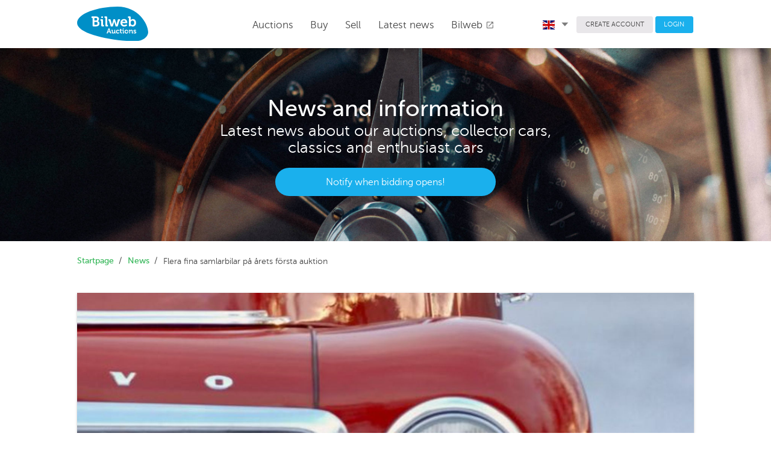

--- FILE ---
content_type: text/html; charset=UTF-8
request_url: https://bilwebauctions.se/en/nyheter/flera-fina-samlarbilar-pa-arets-forta-auktion
body_size: 63282
content:
 <!doctype html>
<html>
	<head>
		<meta charset="utf-8">
		<link rel="shortcut icon" href="/favicon.ico">
		<meta http-equiv="X-UA-Compatible" content="IE=edge">
		<meta name="viewport" content="width=device-width, initial-scale=1">
		<meta http-equiv="Content-Language" content="sv">
		<meta name="format-detection" content="telephone=no">
		<meta name="facebook-domain-verification" content="t7y15hvkac1pjb1w74bhs5nqdcli0h" />

		

				<title>Flera fina samlarbilar på årets första auktion  on Bilweb Auctions</title>
		<link rel="stylesheet" href="https://fonts.googleapis.com/icon?family=Material+Icons">
		<link href="/assets/styles/app-763.min.css" rel="stylesheet"/>
		
		


		<!-- Facebook Pixel Code -->
		<script>
		!function(f,b,e,v,n,t,s)
		{if(f.fbq)return;n=f.fbq=function(){n.callMethod?
		n.callMethod.apply(n,arguments):n.queue.push(arguments)};
		if(!f._fbq)f._fbq=n;n.push=n;n.loaded=!0;n.version='2.0';
		n.queue=[];t=b.createElement(e);t.async=!0;
		t.src=v;s=b.getElementsByTagName(e)[0];
		s.parentNode.insertBefore(t,s)}(window, document,'script',
		'https://connect.facebook.net/en_US/fbevents.js');
		fbq('init', '576879856025155');
		fbq('track', 'PageView');
		</script>
		<noscript><img height="1" width="1" style="display:none"
		src="https://www.facebook.com/tr?id=576879856025155&ev=PageView&noscript=1"
		/></noscript>
		<!-- End Facebook Pixel Code -->
		
	<!-- Google tag (gtag.js) -->
<script async src="https://www.googletagmanager.com/gtag/js?id=G-3S35H8J6QQ"></script>
<script>
  window.dataLayer = window.dataLayer || [];
  function gtag(){dataLayer.push(arguments);}
  gtag('js', new Date());

  gtag('config', 'G-3S35H8J6QQ');
</script>

<!-- Google Tag Manager -->
<script>(function(w,d,s,l,i){w[l]=w[l]||[];w[l].push({'gtm.start':
new Date().getTime(),event:'gtm.js'});var f=d.getElementsByTagName(s)[0],
j=d.createElement(s),dl=l!='dataLayer'?'&l='+l:'';j.async=true;j.src=
'https://www.googletagmanager.com/gtm.js?id='+i+dl;f.parentNode.insertBefore(j,f);
})(window,document,'script','dataLayer','GTM-T6RQ6DCH');</script>
<!-- End Google Tag Manager -->
	
		<!-- TrustBox script -->
		<script type="text/javascript" src="//widget.trustpilot.com/bootstrap/v5/tp.widget.bootstrap.min.js" async></script>
		<!-- End TrustBox script -->
		
	</head>
	<body class="Page">
		<!-- Google Tag Manager (noscript) -->
		<noscript><iframe src="https://www.googletagmanager.com/ns.html?id=GTM-T6RQ6DCH"
		height="0" width="0" style="display:none;visibility:hidden"></iframe></noscript>
		<!-- End Google Tag Manager (noscript) -->
		
		<header class="Header">
			<div class="Header-fixed u-sizeFull u-colorBgWhite u-zindexMd Header-shadow">
				<div class="Header-primary">
					<div class="Page-container Header-primaryContainer">
						<div class="Header-logo">
							<a href="/en/">
								<img src="/assets/images/logo/logo.svg" width="118" class="Header-logoImage u-marginRlg u-marginTxsm u-marginBsm" />
								<img src="/assets/images/logo/logo.svg" class="Header-logoImageMob u-marginVxxsm" />
							</a>
						</div>

						<nav class="PageNav PageNav--horizontal PageNav--large Header-primaryNav u-textLarge main-menu">
							<ul class="PageNav-list u-pullRight u-marginRxlg">
								
<li class="PageNav-item">
	<a href="/en/auktion" id="auctions_menu" class="PageNav-itemLink u-marginRz" style="top: -.4em;">
		Auctions 
		<!-- <i class="Icon Icon--sort-down u-textXXSmall" style="font-size: 0.5em !important;"></i> -->
	</a>
	</li>								<li class="PageNav-item"><a href="/en/kopa-bil" class="PageNav-itemLink u-transitionAsm">Buy</a></li>
								<li class="PageNav-item"><a href="/en/salja-bil" class="PageNav-itemLink u-transitionAsm">Sell</a></li>
								<li class="PageNav-item"><a href="/en/nyheter" class="PageNav-itemLink u-transitionAsm">Latest news</a></li>
								
								<li class="PageNav-item"><a href="https://bilweb.se" class="PageNav-itemLink u-transitionAsm" target="_blank">Bilweb									<i class="material-icons u-textSmall u-posRelative u-marginRz" style="top: 2px;">open_in_new</i>
								</a></li>
							</ul>
						</nav>

						<div class="Header-secondary u-paddingHz">
							<div class="Page-container">
								<nav class="PageNav PageNav--horizontal PageNav--small Header-secondaryNav">
									<ul class="PageNav-list">

										<li class="PageNav-item">
											<a href="#" id="language_menu" class="u-colorText u-linkComplex u-borderRoundsm u-textSmall u-textWeightLight u-paddingRxsm">
												 
													<img class="u-marginRsm" width="20" src="/assets/images/icons/en.svg">
																								<i class="Icon Icon--sort-down u-textXXSmall u-posRelative" style="left: .1em;"></i>
											</a>
											<ul class="mdl-menu mdl-menu--bottom-left mdl-js-menu mdl-js-ripple-effect language_menu"
												for="language_menu">
												<li class="mdl-menu__item u-textSmall" id="lang_sv">
													<img class="u-marginRsm" width="20" src="/assets/images/icons/sv.svg">
													SVENSKA
												</li>
												<li class="mdl-menu__item u-textSmall" id="lang_en">
													<img class="u-marginRsm" width="20" src="/assets/images/icons/en.svg">
													ENGLISH
												</li>
												<li class="mdl-menu__item u-textSmall" id="lang_de">
													<img class="u-marginRsm" width="20" src="/assets/images/icons/de.svg">
													DEUTSCH
												</li>
											</ul>
										</li>
										<li class="PageNav-item">
																					<a href="/en/user/register" class="Button Button--squareGrey u-colorText u-borderRoundsm u-textSmall u-textWeightLight">CREATE ACCOUNT</a>
																				</li>
																				<li class="PageNav-item">
											<a href="/en/login" class="Button Button--squareBlue u-colorTextwhite u-borderRoundsm u-textSmall u-textWeightLight">LOGIN</a>
										</li>
																			</ul>
								</nav>
							</div>
						</div>

						<div class="Header-MobButtons">
	<a href="/en/auktion" id="auctions_menu_mob" class="Button Header-menuButton"><span style="margin-right: 0px;">Auctions	<!-- <i class="Icon Icon--sort-down u-textXXSmall u-marginLsm" style="font-size: 0.5em !important;"></i> -->
	</span></a>
	<small class="borderColor" style="color:#dbdbdb; position: relative; top: -1px;">|</small>
	<a href="/en/salja-bil" id="auctions_menu_mob" class="Button Header-menuButton"><span class="u-paddingRsm">Sell	<!-- <i class="Icon Icon--sort-down u-textXXSmall u-marginLsm" style="font-size: 0.5em !important;"></i> -->
	</span></a>
	
		<button class="c-hamburger c-hamburger--htx desktopHide" data-module="toggler" data-toggler="contentElement: '.js-showMenu', cssClass: 'is-active', addClassToSelf: true"><span>toggle menu</span></button>
</div>
					</div>
				</div>

				<div class="Header-navMobile js-showMenu">
					<nav class="PageNav PageNav-mobile PageNavMobile-secondaryNav">
						<ul class="PageNav-list PageNavList-mobile u-textXLarge">
															<li class="PageNav-item PageNavItem-mobile"><a href="/en/login" class="PageNav-itemLink">Login</a></li>
																					<li class="PageNav-item PageNavItem-mobile"><a href="/en/kopa-bil" class="PageNav-itemLink">Buy</a></li>
							<li class="PageNav-item PageNavItem-mobile"><a href="/en/kontakt" class="PageNav-itemLink">Customer Service</a></li>
							<li class="PageNav-item PageNavItem-mobile"><a href="/en/om-oss" class="PageNav-itemLink">About us</a></li>
							<li class="PageNav-item PageNavItem-mobile"><a href="/en/faq" class="PageNav-itemLink">FAQ</a></li>
							<li class="PageNav-item PageNavItem-mobile"><a href="https://bilweb.se" class="PageNav-itemLink" target="_blank">Bilweb</a></li>
																						<li class="PageNav-item PageNavItem-mobile"><a href="/de/nyheter/flera-fina-samlarbilar-pa-arets-forta-auktion" class="PageNav-itemLink">Auf Deutsch</a></li>
																						<li class="PageNav-item PageNavItem-mobile"><a href="/nyheter/flera-fina-samlarbilar-pa-arets-forta-auktion" class="PageNav-itemLink">På Svenska</a></li>
														

						</ul>
					</nav>
				</div>
			</div>
		</header>
									<div class="u-posRelative u-colorBgGrey u-textCenter u-textLarge u-textWeightBold u-colorTextwhite hero">

	<div id="hero_big_text" class="u-textXXXLarge u-textWeightNormal u-lineHeightMedium u-posRelative u-hidden u-md-block">News and information<br>
		<span class="u-textXXSmall u-textWeightLight u-lineHeightNormal u-posRelative u-block" style="top: -0.1em;">Latest news about our auctions, collector cars,</span>
		<span class="u-textXXSmall u-textWeightLight u-lineHeightNormal u-posRelative u-block">classics and enthusiast cars</span>
	</div>

	<div id="hero_big_text" class="u-textXXXLarge u-textWeightNormal u-lineHeightMedium u-posRelative u-md-hidden u-block" style="top: -.4em !important;">News and information<br>
		<span class="u-textWeightLight u-lineHeightNormal u-posRelative u-block" style="top: 0.1em;font-size: 0.6em;">Latest news about our auctions, collector cars,</span>
		<span class="u-textWeightLight u-lineHeightNormal u-posRelative u-block" style="top: 0.1em;font-size: 0.6em;">classics and enthusiast cars</span>
	</div>

	<div style="clear: both;"></div>
	<span class="u-hidden u-md-block u-paddingBlg">
		<a href="#interest-popup" class="Button Button--roundedBlue hero--btn open-interest-popup u-textSmall">Notify when bidding opens!</a>
	</span>
	<span class=" u-md-hidden u-block u-paddingBlg">
		<a href="#interest-popup" class="Button Button--roundedBlue open-interest-popup u-textXXSmall" style="top: .7em;">Notify when bidding opens!</a>
	</span>
	<div style="clear: both;"></div>

</div>
<div id="interest-popup" class="white-popup mfp-hide">
	<div class="popup_content">
		<h2 class="u-textXXLarge u-lineHeightMedium">Prenumerera på nyheter och information om kommande auktioner.</h2>
		  
		  <p class="u-textMedium">
		  			  		Enter your email address below
		  			  </p>
			<form action="#" class="u-marginTmd">
							<input type="hidden" name="csrf_bilweb_auctions" value="e2649695a209ce71adac53a4eebf78b4" />

				<div class="mdl-textfield mdl-js-textfield mdl-textfield--floating-label u-sizeFull">
					<input class="mdl-textfield__input" type="text" id="email">
					<label class="mdl-textfield__label" for="email">E-post</label>
					<p class="u-colorTextRed u-marginAz u-hidden" id="email_error">E-post är inte giltigt</p>
				</div>
				<div class="Grid-cell u-size11of12 u-marginVmd">
					<label class="mdl-checkbox mdl-js-checkbox mdl-js-ripple-effect u-paddingRxlg u-md-paddingRz" for="is_newsletter">
						<input type="checkbox" name="is_newsletter" id="is_newsletter" class="mdl-checkbox__input">
						<span class="mdl-checkbox__label u-textMedium u-lineHeightMedium">
							I accept newsletter from Bilweb Auctions						</span>
					</label>
					<p class="u-colorTextRed u-marginAz u-hidden" id="newsletter_error">You must approve the agreement</p>
				</div>
				<div class="Grid action">
					<div class="Grid-cell u-size2of6"></div>
					<div class="Grid-cell u-size2of6">
						<a href="javascript:void(0)" class="u-sizeFull u-textSmall mdl-js-ripple-effect u-textCenter u-linkComplex u-colorTextLight mfp-close u-posRelative" style="top: 2px;">AVBRYT</a>
					</div>
					<div class="Grid-cell u-size2of6">
						<a href="javascript:void(0)" class="Button Button--squareBlue u-marginVsm u-sizeFull mdl-shadow--2dp mdl-js-ripple-effect save_object_interest">
						Anmäl
						</a>
					</div>
				</div>
				<div class="u-paddingAmd u-textRight u-hidden spinner">
					<div class="mdl-spinner mdl-spinner--single-color mdl-js-spinner is-active"></div>
				</div>
			</form>
	</div>
	<div class="success u-hidden">
		<h2 class="u-textXLarge u-textCenter u-lineHeightMedium">Tack för visat intresse, du kommer nu få nyheter och information om kommande auktioner.<br><br>
		<a href="javascript:void(0)" class="u-sizeFull mdl-js-ripple-effect u-marginVmd u-textXSmall u-linkComplex u-colorTextLight mfp-close u-posStatic u-paddingAz" style="line-height: 38px;">STÄNG</a></h2>
	</div>
  
</div>
						<main class="Page-main">
			<div class="Page-container">

																


				<div class="u-marginBsm u-marginTmd Grid">
								

				<ol class="Breadcrumb-list Grid-cell u-md-size2of3 u-size1of1 u-paddingLsm u-md-paddingLz u-paddingRmd
										">
											<li class="Breadcrumb-item"><a href="/en/" class="Breadcrumb-itemLink">Startpage</a></li>
													<li class="Breadcrumb-item"><a href="/en/nyheter" class="Breadcrumb-itemLink">News</a></li>
													<li class="Breadcrumb-item">Flera fina samlarbilar på årets första auktion </li>
										</ol>

				
				</div>
			</div>
		</main>
		
		
<div class="Card mdl-shadow--2dp u-md-hidden news_mobile_content">
	<div class="u-posRelative">
					<img src="https://d1d5up1bxajdjs.cloudfront.net/816x418/news/flera-fina-samlarbilar-pa-arets-forta-auktion.jpg">
				<img src="https://s3-eu-west-1.amazonaws.com/bilweb-auctions-images/valuator/michael-luft.jpg" class="u-borderRadiusCircle author-img">
	</div>
	<div class="Card-content">
		<h1 class="Heading--h4 u-marginBz u-size4of5 u-lineHeightMedium u-textWeightNormal">
			<a class="u-linkText" href="/en/nyheter/flera-fina-samlarbilar-pa-arets-forta-auktion">Flera fina samlarbilar på årets första auktion </a>
		</h1>
		<p class="u-textXSmall u-marginTz">25 JAN 10:09  MICHAEL LUFT</p>
		<p>&ndash; Intresset f&ouml;r samlarbilar forts&auml;tter att &ouml;ka. F&ouml;rra &aring;ret f&ouml;rdubblade vi antalet auktioner och under 2021 har vi redan planerat in 10 auktioner fram till midsommar. F&ouml;rst ut &auml;r v&aring;r distansauktion som avslutas den 28/1, s&auml;ger Michael Luft, ansvarig f&ouml;r Bilweb Auctions.</p>
<p>&shy;P&aring; veckans auktion har vi en Bristol 400 som &auml;r den &aring;ttonde tillverkade bilen av Bristol. De tre f&ouml;rsta anses som prototyper. Ett f&aring;tal finns kvar i v&auml;rlden av 487 tillverkade mellan 1947 och 1950. En fin Mercedes-Benz Pagoda som alltid &auml;r ett popul&auml;rt samlarobjekt. Den vi har med p&aring; listan &auml;r en tidig W113 SL med svensk diplomatisk Belgien-historik. Dessutom i ett s&auml;llsynt vackert och representativt skick. En finsmakar-Pagoda som &auml;nd&aring; har en sk&ouml;n anv&auml;ndarv&auml;nlig attityd &ouml;ver sig. Vi har &auml;ven en v&auml;nsterstyrd Jaguar E-Type fr&aring;n 1969 som s&aring;ldes ny till en svensk herre i Sk&ouml;vde.&nbsp;</p>
<p>&shy;&ndash; Min personliga favorit p&aring; listan &auml;r en av de 200 sist tillverkade Volvo PV 544 Sport modell G i ett pedantiskt renoverat originalskick. R&auml;tt f&auml;rg, r&auml;tt modell och r&auml;tt tillverkningshistorik. Det enda som &aring;terst&aring;r f&ouml;r en samlare &auml;r ett par kosmetiska &aring;tg&auml;rder. Volvo &auml;r klart popul&auml;rast i Norden och n&auml;r det kommer ut en fin PV, P1800 eller Amazon &auml;r det m&aring;nga som vill k&ouml;pa. En bra investering allts&aring;. Reservationspriset &auml;r redan uppn&aring;tt dessutom, konstaterar Michael</p>
<p>&ndash; Just nu arbetar vi med n&auml;stkommande auktioner d&auml;r inl&auml;mning p&aring;g&aring;r. Vi f&aring;r in flera f&ouml;rfr&aring;gningar varje dag p&aring; att s&auml;lja samlarbilar vilket &auml;r superkul. Redan i januari dessutom. N&auml;r vi startade verksamheten med auktionerna trodde vi att det skulle vara mer s&auml;songsbetonat. Men intresset &auml;r konstant och vi har auktioner fr&aring;n januari till december. Redan efter ett par &aring;r har vi 20 000 registrerade bilk&ouml;pare, 8 000 f&ouml;ljare p&aring; Facebook och en popul&auml;r kanal p&aring; YouTube. Fr&aring;n b&ouml;rjan var vi ett hobbyprojekt som drevs av v&aring;r passion f&ouml;r just samlarbilar. Nu &auml;r vi helt pl&ouml;tsligt en av de st&ouml;rsta akt&ouml;rerna i Norden, avslutar Michael.&nbsp;</p>
<p>&Aring;rets f&ouml;rsta samlarbilsauktion:&nbsp;</p>
<p><a title="&Aring;rets f&ouml;rsta auktion " href="../../../distansauktion" target="_blank" rel="noopener">https://bilwebauctions.se/distansauktion</a></p>
<p>Bristol 400</p>
<p><a title="Bristol 400" href="../../../distansauktion/bristol-400-hoegerstyrd-2725" target="_blank" rel="noopener">https://bilwebauctions.se/distansauktion/bristol-400-hoegerstyrd-2725</a></p>
<p>Mercedes- Benz 230 SL Pagoda</p>
<p><a title="Pagoda" href="../../../distansauktion/mercedes-benz-230-sl-pagoda-w113-2718" target="_blank" rel="noopener">https://bilwebauctions.se/distansauktion/mercedes-benz-230-sl-pagoda-w113-2718</a></p>
<p>Jaguar E-Type</p>
<p><a title="E-Type" href="../../../distansauktion/jaguar-e-type-42-2730" target="_blank" rel="noopener">https://bilwebauctions.se/distansauktion/jaguar-e-type-42-2730</a></p>
<p>Volvo PV 544 Sport Modell G</p>
<p><a title="PV Sport modell G" href="../../../distansauktion/volvo-pv-544-sport-g-2739" target="_blank" rel="noopener">https://bilwebauctions.se/distansauktion/volvo-pv-544-sport-g-2739</a></p>
<p>&nbsp;</p>
<p>&nbsp;</p>	</div>
</div>

<main class="Page-main">
	<div class="Page-container">
		<div class="u-hidden u-md-block">
			<div class="Grid Grid--gutterHmd u-marginVlg">
				<div class="Grid-cell u-size1of1 u-md-size1of1">
					<div class="Card mdl-shadow--2dp">
	<div class="u-posRelative">
					<img src="https://d1d5up1bxajdjs.cloudfront.net/1632x836/news/flera-fina-samlarbilar-pa-arets-forta-auktion.jpg">
				<img src="https://s3-eu-west-1.amazonaws.com/bilweb-auctions-images/valuator/michael-luft.jpg" class="u-borderRadiusCircle author-img">
	</div>
	<div class="Card-content">
		<h1 class="Heading--h3 u-marginBz u-size5of6 u-lineHeightMedium">
			<a class="u-linkText" href="/en/nyheter/flera-fina-samlarbilar-pa-arets-forta-auktion">Flera fina samlarbilar på årets första auktion </a>
		</h1>
		<p class="u-marginTz">25 JAN 10:09  MICHAEL LUFT</p>
		<p>&ndash; Intresset f&ouml;r samlarbilar forts&auml;tter att &ouml;ka. F&ouml;rra &aring;ret f&ouml;rdubblade vi antalet auktioner och under 2021 har vi redan planerat in 10 auktioner fram till midsommar. F&ouml;rst ut &auml;r v&aring;r distansauktion som avslutas den 28/1, s&auml;ger Michael Luft, ansvarig f&ouml;r Bilweb Auctions.</p>
<p>&shy;P&aring; veckans auktion har vi en Bristol 400 som &auml;r den &aring;ttonde tillverkade bilen av Bristol. De tre f&ouml;rsta anses som prototyper. Ett f&aring;tal finns kvar i v&auml;rlden av 487 tillverkade mellan 1947 och 1950. En fin Mercedes-Benz Pagoda som alltid &auml;r ett popul&auml;rt samlarobjekt. Den vi har med p&aring; listan &auml;r en tidig W113 SL med svensk diplomatisk Belgien-historik. Dessutom i ett s&auml;llsynt vackert och representativt skick. En finsmakar-Pagoda som &auml;nd&aring; har en sk&ouml;n anv&auml;ndarv&auml;nlig attityd &ouml;ver sig. Vi har &auml;ven en v&auml;nsterstyrd Jaguar E-Type fr&aring;n 1969 som s&aring;ldes ny till en svensk herre i Sk&ouml;vde.&nbsp;</p>
<p>&shy;&ndash; Min personliga favorit p&aring; listan &auml;r en av de 200 sist tillverkade Volvo PV 544 Sport modell G i ett pedantiskt renoverat originalskick. R&auml;tt f&auml;rg, r&auml;tt modell och r&auml;tt tillverkningshistorik. Det enda som &aring;terst&aring;r f&ouml;r en samlare &auml;r ett par kosmetiska &aring;tg&auml;rder. Volvo &auml;r klart popul&auml;rast i Norden och n&auml;r det kommer ut en fin PV, P1800 eller Amazon &auml;r det m&aring;nga som vill k&ouml;pa. En bra investering allts&aring;. Reservationspriset &auml;r redan uppn&aring;tt dessutom, konstaterar Michael</p>
<p>&ndash; Just nu arbetar vi med n&auml;stkommande auktioner d&auml;r inl&auml;mning p&aring;g&aring;r. Vi f&aring;r in flera f&ouml;rfr&aring;gningar varje dag p&aring; att s&auml;lja samlarbilar vilket &auml;r superkul. Redan i januari dessutom. N&auml;r vi startade verksamheten med auktionerna trodde vi att det skulle vara mer s&auml;songsbetonat. Men intresset &auml;r konstant och vi har auktioner fr&aring;n januari till december. Redan efter ett par &aring;r har vi 20 000 registrerade bilk&ouml;pare, 8 000 f&ouml;ljare p&aring; Facebook och en popul&auml;r kanal p&aring; YouTube. Fr&aring;n b&ouml;rjan var vi ett hobbyprojekt som drevs av v&aring;r passion f&ouml;r just samlarbilar. Nu &auml;r vi helt pl&ouml;tsligt en av de st&ouml;rsta akt&ouml;rerna i Norden, avslutar Michael.&nbsp;</p>
<p>&Aring;rets f&ouml;rsta samlarbilsauktion:&nbsp;</p>
<p><a title="&Aring;rets f&ouml;rsta auktion " href="../../../distansauktion" target="_blank" rel="noopener">https://bilwebauctions.se/distansauktion</a></p>
<p>Bristol 400</p>
<p><a title="Bristol 400" href="../../../distansauktion/bristol-400-hoegerstyrd-2725" target="_blank" rel="noopener">https://bilwebauctions.se/distansauktion/bristol-400-hoegerstyrd-2725</a></p>
<p>Mercedes- Benz 230 SL Pagoda</p>
<p><a title="Pagoda" href="../../../distansauktion/mercedes-benz-230-sl-pagoda-w113-2718" target="_blank" rel="noopener">https://bilwebauctions.se/distansauktion/mercedes-benz-230-sl-pagoda-w113-2718</a></p>
<p>Jaguar E-Type</p>
<p><a title="E-Type" href="../../../distansauktion/jaguar-e-type-42-2730" target="_blank" rel="noopener">https://bilwebauctions.se/distansauktion/jaguar-e-type-42-2730</a></p>
<p>Volvo PV 544 Sport Modell G</p>
<p><a title="PV Sport modell G" href="../../../distansauktion/volvo-pv-544-sport-g-2739" target="_blank" rel="noopener">https://bilwebauctions.se/distansauktion/volvo-pv-544-sport-g-2739</a></p>
<p>&nbsp;</p>
<p>&nbsp;</p>	</div>
</div>
				</div>

				<div class="Grid Grid--gutterHsm Grid--gutterVlg u-paddingAmd  u-paddingTlg" id="news_list">
					
						<div class="Grid-cell u-size1of2 u-paddingRsm">
		<div class="Card Card-small">
			<div class="Grid">
				<div class="Grid-cell u-size1of3">
					<img src="https://d1d5up1bxajdjs.cloudfront.net/360x260/news/2025-ett-toppar-for-bilweb-auctions-thumb.jpg" class="goToNews">
				</div>
				<div class="Grid-cell u-size2of3">
					<div class="u-paddingLmd u-paddingVz">
						<h5 class="Heading u-lineHeightNormal">
							<a class="u-linkText" href="/en/nyheter/2025-ett-toppar-for-bilweb-auctions">2025 – a Record Year for Bilweb Auctions</a>
						</h5>
						<p class="u-marginTxsm u-marginBz news_preview"> 2025 became Bilweb Auctions’ strongest year since its launch in 2017.
Its position as the Nordic region’s largest auction platform for collector vehicles was further strengthened—and remains unchallenged.</p>
					</div>
				</div>
			</div>
		</div>
	</div>
	<div class="Grid-cell u-size1of2 u-paddingLsm">
		<div class="Card Card-small">
			<div class="Grid">
				<div class="Grid-cell u-size1of3">
					<img src="https://d1d5up1bxajdjs.cloudfront.net/360x260/news/onsdagar-helt-enkelt--thumb.jpg" class="goToNews">
				</div>
				<div class="Grid-cell u-size2of3">
					<div class="u-paddingLmd u-paddingVz">
						<h5 class="Heading u-lineHeightNormal">
							<a class="u-linkText" href="/en/nyheter/onsdagar-helt-enkelt-">Wednesdays – simply.</a>
						</h5>
						<p class="u-marginTxsm u-marginBz news_preview">With this year’s final auction now concluded, we can look back on an intense and successful year. A total of 49 straight auction days were held, filled with outstanding items, engaged bidding, and a level of interest we are both proud of and deeply grateful for.</p>
					</div>
				</div>
			</div>
		</div>
	</div>
	<div class="Grid-cell u-size1of2 u-paddingRsm">
		<div class="Card Card-small">
			<div class="Grid">
				<div class="Grid-cell u-size1of3">
					<img src="https://d1d5up1bxajdjs.cloudfront.net/360x260/news/volvo-pv-arkeologi-i-smaland-thumb.jpg" class="goToNews">
				</div>
				<div class="Grid-cell u-size2of3">
					<div class="u-paddingLmd u-paddingVz">
						<h5 class="Heading u-lineHeightNormal">
							<a class="u-linkText" href="/en/nyheter/volvo-pv-arkeologi-i-smaland"> Volvo PV Archaeology in Småland</a>
						</h5>
						<p class="u-marginTxsm u-marginBz news_preview">The era of amazing barn finds is not over yet!
Imagine buying an old farm and discovering that inside a timber outbuilding you can glimpse two old cars, covered in a thick layer of dust.</p>
					</div>
				</div>
			</div>
		</div>
	</div>
	<div class="Grid-cell u-size1of2 u-paddingLsm">
		<div class="Card Card-small">
			<div class="Grid">
				<div class="Grid-cell u-size1of3">
					<img src="https://d1d5up1bxajdjs.cloudfront.net/360x260/news/bmw-2002-tii-schnitzer-exceptionella-prestanda-i-originalkostym--thumb.jpg" class="goToNews">
				</div>
				<div class="Grid-cell u-size2of3">
					<div class="u-paddingLmd u-paddingVz">
						<h5 class="Heading u-lineHeightNormal">
							<a class="u-linkText" href="/en/nyheter/bmw-2002-tii-schnitzer-exceptionella-prestanda-i-originalkostym-">BMW 2002 Tii Schnitzer – exceptional performance in an original suit.</a>
						</h5>
						<p class="u-marginTxsm u-marginBz news_preview">A “sleeper” before the term even existed.</p>
					</div>
				</div>
			</div>
		</div>
	</div>
	<div class="Grid-cell u-size1of2 u-paddingRsm">
		<div class="Card Card-small">
			<div class="Grid">
				<div class="Grid-cell u-size1of3">
					<img src="https://d1d5up1bxajdjs.cloudfront.net/360x260/news/volvo-sport-p1900-endast-67-byggda-nu-pa-auktion--thumb.jpg" class="goToNews">
				</div>
				<div class="Grid-cell u-size2of3">
					<div class="u-paddingLmd u-paddingVz">
						<h5 class="Heading u-lineHeightNormal">
							<a class="u-linkText" href="/en/nyheter/volvo-sport-p1900-endast-67-byggda-nu-pa-auktion-">Volvo Sport P1900 – One of Only 67 Produced – Now Up for Auction!</a>
						</h5>
						<p class="u-marginTxsm u-marginBz news_preview">A fantastic opportunity has now opened up for all Volvo collectors and enthusiasts. One of Sweden’s rarest and most sought-after sports cars is now up for auction: a classic 1957 Volvo Sport P1900 – a true piece of iconic Volvo history – now up for auction.
</p>
					</div>
				</div>
			</div>
		</div>
	</div>
	<div class="Grid-cell u-size1of2 u-paddingLsm">
		<div class="Card Card-small">
			<div class="Grid">
				<div class="Grid-cell u-size1of3">
					<img src="https://d1d5up1bxajdjs.cloudfront.net/360x260/news/bilweb-auctions-carfax-sant--thumb.jpg" class="goToNews">
				</div>
				<div class="Grid-cell u-size2of3">
					<div class="u-paddingLmd u-paddingVz">
						<h5 class="Heading u-lineHeightNormal">
							<a class="u-linkText" href="/en/nyheter/bilweb-auctions-carfax-sant-">Bilweb Auctions + CARFAX = True!</a>
						</h5>
						<p class="u-marginTxsm u-marginBz news_preview">Bilweb Auctions is proud to announce a new partnership with CARFAX, the world leader in vehicle information. Together, we are enhancing safety and transparency when buying cars at auction.</p>
					</div>
				</div>
			</div>
		</div>
	</div>
	<div class="Grid-cell u-size1of2 u-paddingRsm">
		<div class="Card Card-small">
			<div class="Grid">
				<div class="Grid-cell u-size1of3">
					<img src="https://d1d5up1bxajdjs.cloudfront.net/360x260/news/riley-rmc-1950-elegans-fran-imperiets-sista-tid-thumb.jpg" class="goToNews">
				</div>
				<div class="Grid-cell u-size2of3">
					<div class="u-paddingLmd u-paddingVz">
						<h5 class="Heading u-lineHeightNormal">
							<a class="u-linkText" href="/en/nyheter/riley-rmc-1950-elegans-fran-imperiets-sista-tid">Riley RMC 1950 – Elegance from the Empire’s Final Days</a>
						</h5>
						<p class="u-marginTxsm u-marginBz news_preview">It doesn’t get much more English than this: a 1950 Riley RMC cabriolet immediately evokes images of damp tweed, pipe smoke, and coal fires.</p>
					</div>
				</div>
			</div>
		</div>
	</div>
	<div class="Grid-cell u-size1of2 u-paddingLsm">
		<div class="Card Card-small">
			<div class="Grid">
				<div class="Grid-cell u-size1of3">
					<img src="https://d1d5up1bxajdjs.cloudfront.net/360x260/news/unik-saab-pa-auktion--thumb.jpg" class="goToNews">
				</div>
				<div class="Grid-cell u-size2of3">
					<div class="u-paddingLmd u-paddingVz">
						<h5 class="Heading u-lineHeightNormal">
							<a class="u-linkText" href="/en/nyheter/unik-saab-pa-auktion-">One-of-a-Kind SAAB Up for Auction!</a>
						</h5>
						<p class="u-marginTxsm u-marginBz news_preview">Factory-new Saab 9-4X.</p>
					</div>
				</div>
			</div>
		</div>
	</div>
	<div class="Grid-cell u-size1of2 u-paddingRsm">
		<div class="Card Card-small">
			<div class="Grid">
				<div class="Grid-cell u-size1of3">
					<img src="https://d1d5up1bxajdjs.cloudfront.net/360x260/news/bologna-laddar-for-europas-storsta-massa-for-klassiker-thumb.jpg" class="goToNews">
				</div>
				<div class="Grid-cell u-size2of3">
					<div class="u-paddingLmd u-paddingVz">
						<h5 class="Heading u-lineHeightNormal">
							<a class="u-linkText" href="/en/nyheter/bologna-laddar-for-europas-storsta-massa-for-klassiker">Bologna is gearing up for Europe’s largest classic car show</a>
						</h5>
						<p class="u-marginTxsm u-marginBz news_preview">On October 23, the doors open for Auto e Moto d’Epoca, held in Bologna, Italy. It is described as Europe’s largest exhibition for classic cars and motorcycles.</p>
					</div>
				</div>
			</div>
		</div>
	</div>
	<div class="Grid-cell u-size1of2 u-paddingLsm">
		<div class="Card Card-small">
			<div class="Grid">
				<div class="Grid-cell u-size1of3">
					<img src="https://d1d5up1bxajdjs.cloudfront.net/360x260/news/damen-fran-kiruna-och-hennes-lagmilade-t-rod-thumb.jpg" class="goToNews">
				</div>
				<div class="Grid-cell u-size2of3">
					<div class="u-paddingLmd u-paddingVz">
						<h5 class="Heading u-lineHeightNormal">
							<a class="u-linkText" href="/en/nyheter/damen-fran-kiruna-och-hennes-lagmilade-t-rod">The lady from Kiruna and her low-mileage T-Röd</a>
						</h5>
						<p class="u-marginTxsm u-marginBz news_preview">The elderly lady from Kiruna and her potent T-Röd — a Volvo 850 R — were well-known in the Lapland town. Together they covered just 60,000 kilometers, making it an exceptionally rare and low-mileage example of the rocket from Hisingen.</p>
					</div>
				</div>
			</div>
		</div>
	</div>
	<div class="Grid-cell u-size1of2 u-paddingRsm">
		<div class="Card Card-small">
			<div class="Grid">
				<div class="Grid-cell u-size1of3">
					<img src="https://d1d5up1bxajdjs.cloudfront.net/360x260/news/varldens-mest-uppmarksammade-saab-900-polisbil-gar-den-utomlands--thumb.jpg" class="goToNews">
				</div>
				<div class="Grid-cell u-size2of3">
					<div class="u-paddingLmd u-paddingVz">
						<h5 class="Heading u-lineHeightNormal">
							<a class="u-linkText" href="/en/nyheter/varldens-mest-uppmarksammade-saab-900-polisbil-gar-den-utomlands-">The world’s most talked-about SAAB 900 police car – is it heading abroad?</a>
						</h5>
						<p class="u-marginTxsm u-marginBz news_preview">During the 1980s, the Saab 900 was one of the most common police cars in Sweden. When the vehicles had completed their service with the police force, they were stripped of all equipment and sold second-hand to the public. The Swedish Defence Materiel Administration (FMV) handled the decommissioning of the vehicles, and they were sold through the government surplus company Överskottsbolaget. Most of them were heavily worn and bought as cheap daily drivers. Within just a few years, most ended up at the scrapyard. As a result, virtually no Saab 900 police cars have been preserved today.
</p>
					</div>
				</div>
			</div>
		</div>
	</div>
	<div class="Grid-cell u-size1of2 u-paddingLsm">
		<div class="Card Card-small">
			<div class="Grid">
				<div class="Grid-cell u-size1of3">
					<img src="https://d1d5up1bxajdjs.cloudfront.net/360x260/news/amazonernas-heliga-graal-ska-den-sla-prisrekord--thumb.jpg" class="goToNews">
				</div>
				<div class="Grid-cell u-size2of3">
					<div class="u-paddingLmd u-paddingVz">
						<h5 class="Heading u-lineHeightNormal">
							<a class="u-linkText" href="/en/nyheter/amazonernas-heliga-graal-ska-den-sla-prisrekord-">The Holy Grail of Amazons – Will It Break the Price Record?</a>
						</h5>
						<p class="u-marginTxsm u-marginBz news_preview">The Volvo Amazon 123 GT is in itself a cult classic. Add the almost mythical test color “Steel Blue Metallic” – and you have the holy grail of Amazons.</p>
					</div>
				</div>
			</div>
		</div>
	</div>
	<div class="Grid-cell u-size1of2 u-paddingRsm">
		<div class="Card Card-small">
			<div class="Grid">
				<div class="Grid-cell u-size1of3">
					<img src="https://d1d5up1bxajdjs.cloudfront.net/360x260/news/skatten-i-tvattstugan-unik-dkw-f89-cabriolet-ater-pa-vagarna-thumb.jpg" class="goToNews">
				</div>
				<div class="Grid-cell u-size2of3">
					<div class="u-paddingLmd u-paddingVz">
						<h5 class="Heading u-lineHeightNormal">
							<a class="u-linkText" href="/en/nyheter/skatten-i-tvattstugan-unik-dkw-f89-cabriolet-ater-pa-vagarna">The Treasure in the Laundry Room – Unique DKW F89 Cabriolet Back on the Road</a>
						</h5>
						<p class="u-marginTxsm u-marginBz news_preview">In 1968, it was driven to Paris on a honeymoon trip – this 1953 DKW F89 Cabriolet.
Two cylinders with pistons chattering away in two-stroke rhythm, 23 horsepower – what an adventure!
Then it ended up in a laundry room in Ronneby, where it remained hidden for over 40 years, until it was pulled out in 2022.</p>
					</div>
				</div>
			</div>
		</div>
	</div>
	<div class="Grid-cell u-size1of2 u-paddingLsm">
		<div class="Card Card-small">
			<div class="Grid">
				<div class="Grid-cell u-size1of3">
					<img src="https://d1d5up1bxajdjs.cloudfront.net/360x260/news/volkswagen-bubbla-karleken-som-aldrig-dor--thumb.jpg" class="goToNews">
				</div>
				<div class="Grid-cell u-size2of3">
					<div class="u-paddingLmd u-paddingVz">
						<h5 class="Heading u-lineHeightNormal">
							<a class="u-linkText" href="/en/nyheter/volkswagen-bubbla-karleken-som-aldrig-dor-">Volkswagen Beetle – the love that never dies!</a>
						</h5>
						<p class="u-marginTxsm u-marginBz news_preview">The interest in and love for the Beetle – Volkswagen Type 1 – never seems to fade.
Since its start in 2017, Bilweb Auctions has sold around 300 examples of this charming car.
And now, a survivor from 1950 has appeared!</p>
					</div>
				</div>
			</div>
		</div>
	</div>
	<div class="Grid-cell u-size1of2 u-paddingRsm">
		<div class="Card Card-small">
			<div class="Grid">
				<div class="Grid-cell u-size1of3">
					<img src="https://d1d5up1bxajdjs.cloudfront.net/360x260/news/ovanlig-saab-turbo-x-med-280-hk-saljs-pa-auktion--thumb.jpg" class="goToNews">
				</div>
				<div class="Grid-cell u-size2of3">
					<div class="u-paddingLmd u-paddingVz">
						<h5 class="Heading u-lineHeightNormal">
							<a class="u-linkText" href="/en/nyheter/ovanlig-saab-turbo-x-med-280-hk-saljs-pa-auktion-">Rare Saab Turbo X with 280 hp goes under the hammer!</a>
						</h5>
						<p class="u-marginTxsm u-marginBz news_preview">In 2008, it was 30 years since Saab introduced the turbo engine in a production car – the Saab 99 Turbo. To celebrate, Saab created the 9-3 Turbo X. This special edition was limited to just 2,000 units worldwide, distributed across key markets. Sweden received only 175 cars, and now one of them is heading to sale at Bilweb Auctions.</p>
					</div>
				</div>
			</div>
		</div>
	</div>
	<div class="Grid-cell u-size1of2 u-paddingLsm">
		<div class="Card Card-small">
			<div class="Grid">
				<div class="Grid-cell u-size1of3">
					<img src="https://d1d5up1bxajdjs.cloudfront.net/360x260/news/bentley-airline-saloon-stromlinjeformad-art-deco-fran-30-talet-thumb.jpg" class="goToNews">
				</div>
				<div class="Grid-cell u-size2of3">
					<div class="u-paddingLmd u-paddingVz">
						<h5 class="Heading u-lineHeightNormal">
							<a class="u-linkText" href="/en/nyheter/bentley-airline-saloon-stromlinjeformad-art-deco-fran-30-talet">Bentley Airline Saloon – streamlined Art Deco from the 1930s</a>
						</h5>
						<p class="u-marginTxsm u-marginBz news_preview">That feeling of owning a car that no one else has—something truly unique.
Hand-built by English craftsmen in the 1930s, with a custom-ordered body by the prestigious coachbuilder Thrupp & Maberly.
Mortgage the house and buy a Bentley Airline Saloon from 1933!</p>
					</div>
				</div>
			</div>
		</div>
	</div>
	<div class="Grid-cell u-size1of2 u-paddingRsm">
		<div class="Card Card-small">
			<div class="Grid">
				<div class="Grid-cell u-size1of3">
					<img src="https://d1d5up1bxajdjs.cloudfront.net/360x260/news/volvo-turbo-cup-turned-grupp-a-thumb.jpg" class="goToNews">
				</div>
				<div class="Grid-cell u-size2of3">
					<div class="u-paddingLmd u-paddingVz">
						<h5 class="Heading u-lineHeightNormal">
							<a class="u-linkText" href="/en/nyheter/volvo-turbo-cup-turned-grupp-a">Volvo Turbo Cup turned Grupp A</a>
						</h5>
						<p class="u-marginTxsm u-marginBz news_preview">What became Volvo’s factory effort with the 240 Turbo Group A in the mid-eighties began with several different private initiatives. The model both surprised and stirred things up when it started to show speed, and the car performed well on the European motorsport scene.</p>
					</div>
				</div>
			</div>
		</div>
	</div>
	<div class="Grid-cell u-size1of2 u-paddingLsm">
		<div class="Card Card-small">
			<div class="Grid">
				<div class="Grid-cell u-size1of3">
					<img src="https://d1d5up1bxajdjs.cloudfront.net/360x260/news/volvo-2-5-se-bara-26-mil-sedan-1995--thumb.jpg" class="goToNews">
				</div>
				<div class="Grid-cell u-size2of3">
					<div class="u-paddingLmd u-paddingVz">
						<h5 class="Heading u-lineHeightNormal">
							<a class="u-linkText" href="/en/nyheter/volvo-2-5-se-bara-26-mil-sedan-1995-">Volvo 2.5 SE – Just 260 km since 1995!</a>
						</h5>
						<p class="u-marginTxsm u-marginBz news_preview">There are plenty of cars that cover 260 km every day.
This Volvo 850 has driven the same distance since it was new in 1995.
Could this be the world’s lowest-mileage 850 up for sale?</p>
					</div>
				</div>
			</div>
		</div>
	</div>
	<div class="Grid-cell u-size1of2 u-paddingRsm">
		<div class="Card Card-small">
			<div class="Grid">
				<div class="Grid-cell u-size1of3">
					<img src="https://d1d5up1bxajdjs.cloudfront.net/360x260/news/orord-mercedes-adenauer-har-sovit-i-50-ar-thumb.jpg" class="goToNews">
				</div>
				<div class="Grid-cell u-size2of3">
					<div class="u-paddingLmd u-paddingVz">
						<h5 class="Heading u-lineHeightNormal">
							<a class="u-linkText" href="/en/nyheter/orord-mercedes-adenauer-har-sovit-i-50-ar">Untouched Mercedes 'Adenauer' has slept for 50 years</a>
						</h5>
						<p class="u-marginTxsm u-marginBz news_preview">“It’s only original once” – a phrase that perfectly suits this 1955 Mercedes 300 “Adenauer.”
Saved from both the gnawing tooth of time and heavy-handed restorers, it is a dream for the Mercedes enthusiast who longs for an untouched car.</p>
					</div>
				</div>
			</div>
		</div>
	</div>
	<div class="Grid-cell u-size1of2 u-paddingLsm">
		<div class="Card Card-small">
			<div class="Grid">
				<div class="Grid-cell u-size1of3">
					<img src="https://d1d5up1bxajdjs.cloudfront.net/360x260/news/satte-sverige-pa-hjul-valbevarad-pv-444-thumb.jpg" class="goToNews">
				</div>
				<div class="Grid-cell u-size2of3">
					<div class="u-paddingLmd u-paddingVz">
						<h5 class="Heading u-lineHeightNormal">
							<a class="u-linkText" href="/en/nyheter/satte-sverige-pa-hjul-valbevarad-pv-444">Put Sweden on Wheels – Well-Preserved PV 444</a>
						</h5>
						<p class="u-marginTxsm u-marginBz news_preview">A roadworthy Volvo that does not require any immediate measures before use. That is how the inspector describes the 1953 Volvo PV 444 that will be sold at Bilweb Auctions’ online auction this Thursday. The PV 444 and PV 544 were important cars for Swedes during the economic growth years of the 1950s and 1960s.</p>
					</div>
				</div>
			</div>
		</div>
	</div>
	<div class="Grid-cell u-size1of2 u-paddingRsm">
		<div class="Card Card-small">
			<div class="Grid">
				<div class="Grid-cell u-size1of3">
					<img src="https://d1d5up1bxajdjs.cloudfront.net/360x260/news/bilen-kallades-frogeye-nu-saljs-en-59-a-pa-auktion-thumb.jpg" class="goToNews">
				</div>
				<div class="Grid-cell u-size2of3">
					<div class="u-paddingLmd u-paddingVz">
						<h5 class="Heading u-lineHeightNormal">
							<a class="u-linkText" href="/en/nyheter/bilen-kallades-frogeye-nu-saljs-en-59-a-pa-auktion">The car was nicknamed Frogeye – Now a ’59 is up for auction</a>
						</h5>
						<p class="u-marginTxsm u-marginBz news_preview"> A total of around 50,000 Austin-Healey Sprite MK I cars were built, and it’s not hard to understand why the model was nicknamed the Frogeye. With its protruding headlights, the car gives off a very distinctive and lively impression. In fact, the original idea was for the headlights to be retractable into the bonnet, but that turned out to be too costly a design. Now, a Swedish-sold Austin-Healey Sprite MK I is up for sale at Bilweb Auctions.</p>
					</div>
				</div>
			</div>
		</div>
	</div>
	<div class="Grid-cell u-size1of2 u-paddingLsm">
		<div class="Card Card-small">
			<div class="Grid">
				<div class="Grid-cell u-size1of3">
					<img src="https://d1d5up1bxajdjs.cloudfront.net/360x260/news/spannande-volvoklassiker-nu-pa-auktion--thumb.jpg" class="goToNews">
				</div>
				<div class="Grid-cell u-size2of3">
					<div class="u-paddingLmd u-paddingVz">
						<h5 class="Heading u-lineHeightNormal">
							<a class="u-linkText" href="/en/nyheter/spannande-volvoklassiker-nu-pa-auktion-">Exciting Volvo classics now up for auction!</a>
						</h5>
						<p class="u-marginTxsm u-marginBz news_preview">August Auction 3 2025 offers a selection of true Volvo legends.</p>
					</div>
				</div>
			</div>
		</div>
	</div>
	<div class="Grid-cell u-size1of2 u-paddingRsm">
		<div class="Card Card-small">
			<div class="Grid">
				<div class="Grid-cell u-size1of3">
					<img src="https://d1d5up1bxajdjs.cloudfront.net/360x260/news/helgens-biltraffar-i-vallakra-och-goteborg-lockade-storpublik--thumb.jpg" class="goToNews">
				</div>
				<div class="Grid-cell u-size2of3">
					<div class="u-paddingLmd u-paddingVz">
						<h5 class="Heading u-lineHeightNormal">
							<a class="u-linkText" href="/en/nyheter/helgens-biltraffar-i-vallakra-och-goteborg-lockade-storpublik-">The weekend’s car shows in Vallåkra and Gothenburg attracted big audiences</a>
						</h5>
						<p class="u-marginTxsm u-marginBz news_preview"> This past weekend saw two of the year’s biggest car events: the Vallåkra meet outside Helsingborg and VROM, the Volvo meet in Gothenburg. We at Bilweb Auctions were on site, and our impression is that both gatherings had more visitors and more exhibited cars than last year.</p>
					</div>
				</div>
			</div>
		</div>
	</div>
	<div class="Grid-cell u-size1of2 u-paddingLsm">
		<div class="Card Card-small">
			<div class="Grid">
				<div class="Grid-cell u-size1of3">
					<img src="https://d1d5up1bxajdjs.cloudfront.net/360x260/news/i-samma-familj-i-101-ar-men-nu-ska-forden-saljas-thumb.jpg" class="goToNews">
				</div>
				<div class="Grid-cell u-size2of3">
					<div class="u-paddingLmd u-paddingVz">
						<h5 class="Heading u-lineHeightNormal">
							<a class="u-linkText" href="/en/nyheter/i-samma-familj-i-101-ar-men-nu-ska-forden-saljas">In the Same Family for 101 Years – But Now the Ford Is Up for Sale</a>
						</h5>
						<p class="u-marginTxsm u-marginBz news_preview">For 101 years, it has been part of the same Jämtland family – the Ford from 1924.</p>
					</div>
				</div>
			</div>
		</div>
	</div>
	<div class="Grid-cell u-size1of2 u-paddingRsm">
		<div class="Card Card-small">
			<div class="Grid">
				<div class="Grid-cell u-size1of3">
					<img src="https://d1d5up1bxajdjs.cloudfront.net/360x260/news/triss-i-saabar--thumb.jpg" class="goToNews">
				</div>
				<div class="Grid-cell u-size2of3">
					<div class="u-paddingLmd u-paddingVz">
						<h5 class="Heading u-lineHeightNormal">
							<a class="u-linkText" href="/en/nyheter/triss-i-saabar-">Three of a Kind – Saabs!</a>
						</h5>
						<p class="u-marginTxsm u-marginBz news_preview">Saab fever seems to be constantly high in Sweden – and it’s not likely to cool down before Bilweb Auctions' upcoming auction.
Three colorful classics, carefully restored by a highly skilled Saab mechanic, are now waiting for new owners.</p>
					</div>
				</div>
			</div>
		</div>
	</div>
	<div class="Grid-cell u-size1of2 u-paddingLsm">
		<div class="Card Card-small">
			<div class="Grid">
				<div class="Grid-cell u-size1of3">
					<img src="https://d1d5up1bxajdjs.cloudfront.net/360x260/news/hyperbilar-lockade-unga-bilfantaster-till-bastads-the-aurora--thumb.jpg" class="goToNews">
				</div>
				<div class="Grid-cell u-size2of3">
					<div class="u-paddingLmd u-paddingVz">
						<h5 class="Heading u-lineHeightNormal">
							<a class="u-linkText" href="/en/nyheter/hyperbilar-lockade-unga-bilfantaster-till-bastads-the-aurora-">Hypercars attracted young car enthusiasts to The Aurora in Båstad!</a>
						</h5>
						<p class="u-marginTxsm u-marginBz news_preview">Bilweb Auctions was present in the Gothenburg Classic Car Weekend (GCCW) booth at the collector car event Aurora, held at Norrviken Gardens in Båstad this past weekend.</p>
					</div>
				</div>
			</div>
		</div>
	</div>
	<div class="Grid-cell u-size1of2 u-paddingRsm">
		<div class="Card Card-small">
			<div class="Grid">
				<div class="Grid-cell u-size1of3">
					<img src="https://d1d5up1bxajdjs.cloudfront.net/360x260/news/jaguar-xk120-engelsk-50-talsdrom-for-bade-gata-och-bana-thumb.jpg" class="goToNews">
				</div>
				<div class="Grid-cell u-size2of3">
					<div class="u-paddingLmd u-paddingVz">
						<h5 class="Heading u-lineHeightNormal">
							<a class="u-linkText" href="/en/nyheter/jaguar-xk120-engelsk-50-talsdrom-for-bade-gata-och-bana">Jaguar XK120 – a British 1950s dream for both road and track</a>
						</h5>
						<p class="u-marginTxsm u-marginBz news_preview">May 30, 1949: a Jaguar XK120 drives at 213 km/h on a closed Belgian motorway, making it the world’s fastest production car at the time.</p>
					</div>
				</div>
			</div>
		</div>
	</div>
	<div class="Grid-cell u-size1of2 u-paddingLsm">
		<div class="Card Card-small">
			<div class="Grid">
				<div class="Grid-cell u-size1of3">
					<img src="https://d1d5up1bxajdjs.cloudfront.net/360x260/news/drommen-om-en-modern-p1800-vem-tar-den-vidare--thumb.jpg" class="goToNews">
				</div>
				<div class="Grid-cell u-size2of3">
					<div class="u-paddingLmd u-paddingVz">
						<h5 class="Heading u-lineHeightNormal">
							<a class="u-linkText" href="/en/nyheter/drommen-om-en-modern-p1800-vem-tar-den-vidare-">The Dream of a Modern P1800 – Who Will Carry It Forward?</a>
						</h5>
						<p class="u-marginTxsm u-marginBz news_preview">Classic lines and modern technology – now one of the cars that was part of an extensive project to create a Volvo P1800 for the 2020s is up for sale. Huge sums have already been invested—a golden starting point for the next owner!</p>
					</div>
				</div>
			</div>
		</div>
	</div>
	<div class="Grid-cell u-size1of2 u-paddingRsm">
		<div class="Card Card-small">
			<div class="Grid">
				<div class="Grid-cell u-size1of3">
					<img src="https://d1d5up1bxajdjs.cloudfront.net/360x260/news/samlarchans-pelle-petterssons-sista-bil-thumb.jpg" class="goToNews">
				</div>
				<div class="Grid-cell u-size2of3">
					<div class="u-paddingLmd u-paddingVz">
						<h5 class="Heading u-lineHeightNormal">
							<a class="u-linkText" href="/en/nyheter/samlarchans-pelle-petterssons-sista-bil">Collector's Chance: Pelle Pettersson's Last Car</a>
						</h5>
						<p class="u-marginTxsm u-marginBz news_preview">Pelle Pettersson, the designer of the Volvo P1800, has at the age of 92 decided to stop driving. His Volvo S90, a model with design cues from Pelle’s celebrated sports car, will now be sold by Bilweb Auctions. Bidding ends on June 5th.</p>
					</div>
				</div>
			</div>
		</div>
	</div>
	<div class="Grid-cell u-size1of2 u-paddingLsm">
		<div class="Card Card-small">
			<div class="Grid">
				<div class="Grid-cell u-size1of3">
					<img src="https://d1d5up1bxajdjs.cloudfront.net/360x260/news/skattesmall-raddade-bruks-volvon-thumb.jpg" class="goToNews">
				</div>
				<div class="Grid-cell u-size2of3">
					<div class="u-paddingLmd u-paddingVz">
						<h5 class="Heading u-lineHeightNormal">
							<a class="u-linkText" href="/en/nyheter/skattesmall-raddade-bruks-volvon">Tax hit saved this everyday Volvo</a>
						</h5>
						<p class="u-marginTxsm u-marginBz news_preview">A tax scheme that fell through ended up preserving an early Volvo 745 GL in mint condition instead of it being worn out and scrapped. Total mileage since 1986: just 11,740 km!</p>
					</div>
				</div>
			</div>
		</div>
	</div>
	<div class="Grid-cell u-size1of2 u-paddingRsm">
		<div class="Card Card-small">
			<div class="Grid">
				<div class="Grid-cell u-size1of3">
					<img src="https://d1d5up1bxajdjs.cloudfront.net/360x260/news/bmw-323i-ikonisk-70-talare-med-bara-3500-mil-pa-mataren-thumb.jpg" class="goToNews">
				</div>
				<div class="Grid-cell u-size2of3">
					<div class="u-paddingLmd u-paddingVz">
						<h5 class="Heading u-lineHeightNormal">
							<a class="u-linkText" href="/en/nyheter/bmw-323i-ikonisk-70-talare-med-bara-3500-mil-pa-mataren">BMW 323i – Iconic 70s model with only 35,000 km</a>
						</h5>
						<p class="u-marginTxsm u-marginBz news_preview">The BMW 323i combined luxury and sportiness like no other model in the late 1970s and paved the way for the brand’s tremendous success with its 3 Series.</p>
					</div>
				</div>
			</div>
		</div>
	</div>
	<div class="Grid-cell u-size1of2 u-paddingLsm">
		<div class="Card Card-small">
			<div class="Grid">
				<div class="Grid-cell u-size1of3">
					<img src="https://d1d5up1bxajdjs.cloudfront.net/360x260/news/vi-besokte-custom-motor-show-och-techno-classica-i-essen-thumb.jpg" class="goToNews">
				</div>
				<div class="Grid-cell u-size2of3">
					<div class="u-paddingLmd u-paddingVz">
						<h5 class="Heading u-lineHeightNormal">
							<a class="u-linkText" href="/en/nyheter/vi-besokte-custom-motor-show-och-techno-classica-i-essen">Vi besökte Custom Motor Show och Techno Classica i Essen</a>
						</h5>
						<p class="u-marginTxsm u-marginBz news_preview">Våren har rivstartat med två stora samlarbilsmässor – en internationell och en nationell – där Bilweb Auctions varit på plats för att möta entusiaster, kunder och branschkollegor.</p>
					</div>
				</div>
			</div>
		</div>
	</div>
	<div class="Grid-cell u-size1of2 u-paddingRsm">
		<div class="Card Card-small">
			<div class="Grid">
				<div class="Grid-cell u-size1of3">
					<img src="https://d1d5up1bxajdjs.cloudfront.net/360x260/news/professionellt-renoverad-volkswagen-campingbuss-saljs-nu-pa-auktion-thumb.jpg" class="goToNews">
				</div>
				<div class="Grid-cell u-size2of3">
					<div class="u-paddingLmd u-paddingVz">
						<h5 class="Heading u-lineHeightNormal">
							<a class="u-linkText" href="/en/nyheter/professionellt-renoverad-volkswagen-campingbuss-saljs-nu-pa-auktion">Now you have the chance to purchase one of the automotive world's greatest icons</a>
						</h5>
						<p class="u-marginTxsm u-marginBz news_preview">Now you have the chance to purchase one of the automotive world's greatest icons – the classic Volkswagen Bus – in the best possible condition. After a life spent in the dry American climate, the vehicle has returned to Europe and has been restored by a renowned Volkswagen bus expert. The result is a vehicle in a condition that can only be compared to a new one.</p>
					</div>
				</div>
			</div>
		</div>
	</div>
	<div class="Grid-cell u-size1of2 u-paddingLsm">
		<div class="Card Card-small">
			<div class="Grid">
				<div class="Grid-cell u-size1of3">
					<img src="https://d1d5up1bxajdjs.cloudfront.net/360x260/news/varldens-finaste-thunderbird-saljs-till-hogstbjudande-thumb.jpg" class="goToNews">
				</div>
				<div class="Grid-cell u-size2of3">
					<div class="u-paddingLmd u-paddingVz">
						<h5 class="Heading u-lineHeightNormal">
							<a class="u-linkText" href="/en/nyheter/varldens-finaste-thunderbird-saljs-till-hogstbjudande">The World’s Finest Thunderbird - Auction is live!</a>
						</h5>
						<p class="u-marginTxsm u-marginBz news_preview">Once named the world’s finest Ford Thunderbird – and still just as exquisite according to Bilweb Auctions’ appraiser – this car has undergone a restoration costing over 2 million SEK, not including the owner's own labor. It is now being sold at auction to the highest bidder.</p>
					</div>
				</div>
			</div>
		</div>
	</div>
	<div class="Grid-cell u-size1of2 u-paddingRsm">
		<div class="Card Card-small">
			<div class="Grid">
				<div class="Grid-cell u-size1of3">
					<img src="https://d1d5up1bxajdjs.cloudfront.net/360x260/news/rolls-royce-camargue-varldens-dyraste-bil-thumb.jpg" class="goToNews">
				</div>
				<div class="Grid-cell u-size2of3">
					<div class="u-paddingLmd u-paddingVz">
						<h5 class="Heading u-lineHeightNormal">
							<a class="u-linkText" href="/en/nyheter/rolls-royce-camargue-varldens-dyraste-bil">Rolls-Royce Camargue – The World's Most Expensive Car!</a>
						</h5>
						<p class="u-marginTxsm u-marginBz news_preview">Mr. W. W. Kennedy from the small Northern Irish coastal town of Portrush clearly had plenty of money.</p>
					</div>
				</div>
			</div>
		</div>
	</div>
	<div class="Grid-cell u-size1of2 u-paddingLsm">
		<div class="Card Card-small">
			<div class="Grid">
				<div class="Grid-cell u-size1of3">
					<img src="https://d1d5up1bxajdjs.cloudfront.net/360x260/news/stort-intresse-for-hobbybilar-i-varmland-i-helgen--thumb.jpg" class="goToNews">
				</div>
				<div class="Grid-cell u-size2of3">
					<div class="u-paddingLmd u-paddingVz">
						<h5 class="Heading u-lineHeightNormal">
							<a class="u-linkText" href="/en/nyheter/stort-intresse-for-hobbybilar-i-varmland-i-helgen-">Huge Interest in Hobby Cars in Värmland This Weekend!</a>
						</h5>
						<p class="u-marginTxsm u-marginBz news_preview">Spring Vibes in Töcksfors, Värmland.</p>
					</div>
				</div>
			</div>
		</div>
	</div>
	<div class="Grid-cell u-size1of2 u-paddingRsm">
		<div class="Card Card-small">
			<div class="Grid">
				<div class="Grid-cell u-size1of3">
					<img src="https://d1d5up1bxajdjs.cloudfront.net/360x260/news/nilsson-300-limousine-4-4-v8-nr-2-av-16-nu-pa-auktion--thumb.jpg" class="goToNews">
				</div>
				<div class="Grid-cell u-size2of3">
					<div class="u-paddingLmd u-paddingVz">
						<h5 class="Heading u-lineHeightNormal">
							<a class="u-linkText" href="/en/nyheter/nilsson-300-limousine-4-4-v8-nr-2-av-16-nu-pa-auktion-">Nilsson 300 4,4 V8 - Nr:2 of 16 - Auction is live!</a>
						</h5>
						<p class="u-marginTxsm u-marginBz news_preview">This is the car that Volvo never built—a Long Wheel Base S80 with a proper V8 engine and all-wheel drive.</p>
					</div>
				</div>
			</div>
		</div>
	</div>
	<div class="Grid-cell u-size1of2 u-paddingLsm">
		<div class="Card Card-small">
			<div class="Grid">
				<div class="Grid-cell u-size1of3">
					<img src="https://d1d5up1bxajdjs.cloudfront.net/360x260/news/sallsynt-saab-9-3-cabriolet-20th-anniversary-edition-pa-auktion-nu--thumb.jpg" class="goToNews">
				</div>
				<div class="Grid-cell u-size2of3">
					<div class="u-paddingLmd u-paddingVz">
						<h5 class="Heading u-lineHeightNormal">
							<a class="u-linkText" href="/en/nyheter/sallsynt-saab-9-3-cabriolet-20th-anniversary-edition-pa-auktion-nu-">Rare SAAB 9-3 Convertible "20th Anniversary Edition" now up for auction!</a>
						</h5>
						<p class="u-marginTxsm u-marginBz news_preview">In 2006, SAAB celebrated twenty years of successful convertible sales by introducing a striking anniversary model named the “20th Anniversary Edition.”</p>
					</div>
				</div>
			</div>
		</div>
	</div>
	<div class="Grid-cell u-size1of2 u-paddingRsm">
		<div class="Card Card-small">
			<div class="Grid">
				<div class="Grid-cell u-size1of3">
					<img src="https://d1d5up1bxajdjs.cloudfront.net/360x260/news/unik-saab-96-med-fabrikstrimmad-motor--thumb.jpg" class="goToNews">
				</div>
				<div class="Grid-cell u-size2of3">
					<div class="u-paddingLmd u-paddingVz">
						<h5 class="Heading u-lineHeightNormal">
							<a class="u-linkText" href="/en/nyheter/unik-saab-96-med-fabrikstrimmad-motor-">Unique Saab 96 with Factory-Tuned Engine – Now at Auction!</a>
						</h5>
						<p class="u-marginTxsm u-marginBz news_preview">A rare opportunity for Saab enthusiasts and collectors: a 1964 Saab 96, equipped with a factory-built, race-tuned engine from Saab’s competition department.</p>
					</div>
				</div>
			</div>
		</div>
	</div>
	<div class="Grid-cell u-size1of2 u-paddingLsm">
		<div class="Card Card-small">
			<div class="Grid">
				<div class="Grid-cell u-size1of3">
					<img src="https://d1d5up1bxajdjs.cloudfront.net/360x260/news/sexupplyst-land-rover-med-kunglig-proveniens-fran-60-talet-thumb.jpg" class="goToNews">
				</div>
				<div class="Grid-cell u-size2of3">
					<div class="u-paddingLmd u-paddingVz">
						<h5 class="Heading u-lineHeightNormal">
							<a class="u-linkText" href="/en/nyheter/sexupplyst-land-rover-med-kunglig-proveniens-fran-60-talet">A Sex-Educated Land Rover with Royal Provenance</a>
						</h5>
						<p class="u-marginTxsm u-marginBz news_preview">A 1960 Land Rover with a History at Both a Royal Castle and the Swinging ’60s Most Notorious Sex Advisors</p>
					</div>
				</div>
			</div>
		</div>
	</div>
	<div class="Grid-cell u-size1of2 u-paddingRsm">
		<div class="Card Card-small">
			<div class="Grid">
				<div class="Grid-cell u-size1of3">
					<img src="https://d1d5up1bxajdjs.cloudfront.net/360x260/news/pa-auktion-nu-ovanlig-mustang-gt-cabriolet-m-code-1969--thumb.jpg" class="goToNews">
				</div>
				<div class="Grid-cell u-size2of3">
					<div class="u-paddingLmd u-paddingVz">
						<h5 class="Heading u-lineHeightNormal">
							<a class="u-linkText" href="/en/nyheter/pa-auktion-nu-ovanlig-mustang-gt-cabriolet-m-code-1969-">Live now: Rare Mustang GT convertible </a>
						</h5>
						<p class="u-marginTxsm u-marginBz news_preview">This Week’s Auction Features a Rare and More Spirited Version of the Model with the Enthusiast-Favorite GT and M-code Additions, One of 1,127 Built in This Configuration.</p>
					</div>
				</div>
			</div>
		</div>
	</div>
	<div class="Grid-cell u-size1of2 u-paddingLsm">
		<div class="Card Card-small">
			<div class="Grid">
				<div class="Grid-cell u-size1of3">
					<img src="https://d1d5up1bxajdjs.cloudfront.net/360x260/news/filmbilar-fran-netflix-s-clark-pa-auktion--thumb.jpg" class="goToNews">
				</div>
				<div class="Grid-cell u-size2of3">
					<div class="u-paddingLmd u-paddingVz">
						<h5 class="Heading u-lineHeightNormal">
							<a class="u-linkText" href="/en/nyheter/filmbilar-fran-netflix-s-clark-pa-auktion-">Cars from Netflix’s ‘Clark’ are now on auction.</a>
						</h5>
						<p class="u-marginTxsm u-marginBz news_preview">Plymouth Valiant in police version, perfect for collectors, museums, or film productions.</p>
					</div>
				</div>
			</div>
		</div>
	</div>
	<div class="Grid-cell u-size1of2 u-paddingRsm">
		<div class="Card Card-small">
			<div class="Grid">
				<div class="Grid-cell u-size1of3">
					<img src="https://d1d5up1bxajdjs.cloudfront.net/360x260/news/tonarsdrommen-som-gick-i-uppfyllelse-thumb.jpg" class="goToNews">
				</div>
				<div class="Grid-cell u-size2of3">
					<div class="u-paddingLmd u-paddingVz">
						<h5 class="Heading u-lineHeightNormal">
							<a class="u-linkText" href="/en/nyheter/tonarsdrommen-som-gick-i-uppfyllelse">The Teenage Dream That Came True</a>
						</h5>
						<p class="u-marginTxsm u-marginBz news_preview">Leif Jönsson in Olofström waited 47 years to own a Shelby convertible.</p>
					</div>
				</div>
			</div>
		</div>
	</div>
	<div class="Grid-cell u-size1of2 u-paddingLsm">
		<div class="Card Card-small">
			<div class="Grid">
				<div class="Grid-cell u-size1of3">
					<img src="https://d1d5up1bxajdjs.cloudfront.net/360x260/news/volvo-p1800-forutspas-oka-i-varde-thumb.jpg" class="goToNews">
				</div>
				<div class="Grid-cell u-size2of3">
					<div class="u-paddingLmd u-paddingVz">
						<h5 class="Heading u-lineHeightNormal">
							<a class="u-linkText" href="/en/nyheter/volvo-p1800-forutspas-oka-i-varde">Volvo P1800 Predicted to Increase in Value</a>
						</h5>
						<p class="u-marginTxsm u-marginBz news_preview">The American classic car giant Hagerty has released its annual forecast for cars expected to see the highest value increases in 2025. Among the models featured on the list is one frequently seen at Bilweb Auctions: the Volvo P1800.</p>
					</div>
				</div>
			</div>
		</div>
	</div>
	<div class="Grid-cell u-size1of2 u-paddingRsm">
		<div class="Card Card-small">
			<div class="Grid">
				<div class="Grid-cell u-size1of3">
					<img src="https://d1d5up1bxajdjs.cloudfront.net/360x260/news/lagmilsfest-pa-bilweb-auctions--thumb.jpg" class="goToNews">
				</div>
				<div class="Grid-cell u-size2of3">
					<div class="u-paddingLmd u-paddingVz">
						<h5 class="Heading u-lineHeightNormal">
							<a class="u-linkText" href="/en/nyheter/lagmilsfest-pa-bilweb-auctions-">Low-mileage fest at Bilweb Auctions!</a>
						</h5>
						<p class="u-marginTxsm u-marginBz news_preview">"Low-mileage" – a magical word that makes the eyes of many enthusiasts sparkle.
This week's auction at Bilweb Auctions features an unusually large number of classics with low numbers on the odometer.
How about an '80s Opel Kadett with 15,000 kilometers? Or Miss Nilsson's 1975 Golf with just 8,000?</p>
					</div>
				</div>
			</div>
		</div>
	</div>
	<div class="Grid-cell u-size1of2 u-paddingLsm">
		<div class="Card Card-small">
			<div class="Grid">
				<div class="Grid-cell u-size1of3">
					<img src="https://d1d5up1bxajdjs.cloudfront.net/360x260/news/shelby-gt350-cabriolet-nar-sag-du-en-senast--thumb.jpg" class="goToNews">
				</div>
				<div class="Grid-cell u-size2of3">
					<div class="u-paddingLmd u-paddingVz">
						<h5 class="Heading u-lineHeightNormal">
							<a class="u-linkText" href="/en/nyheter/shelby-gt350-cabriolet-nar-sag-du-en-senast-">Shelby GT350 Cabriolet – when did you last see one?</a>
						</h5>
						<p class="u-marginTxsm u-marginBz news_preview">This Shelby GT350 Cabriolet from 1969 is a true rarity among American 60s muscle cars. With only 195 units produced and just 22 in the iconic Grabber Blue color, it's a "once-in-a-lifetime" opportunity on Bilweb Auctions' November 14 listing.</p>
					</div>
				</div>
			</div>
		</div>
	</div>
	<div class="Grid-cell u-size1of2 u-paddingRsm">
		<div class="Card Card-small">
			<div class="Grid">
				<div class="Grid-cell u-size1of3">
					<img src="https://d1d5up1bxajdjs.cloudfront.net/360x260/news/alfa-giulietta-sprint-ett-italienskt-karleksdrama-thumb.jpg" class="goToNews">
				</div>
				<div class="Grid-cell u-size2of3">
					<div class="u-paddingLmd u-paddingVz">
						<h5 class="Heading u-lineHeightNormal">
							<a class="u-linkText" href="/en/nyheter/alfa-giulietta-sprint-ett-italienskt-karleksdrama">Alfa Giulietta Sprint – An Italian Love Drama</a>
						</h5>
						<p class="u-marginTxsm u-marginBz news_preview">When Alfa Romeo created the Giulietta – "little Julia" – it was naturally a nod to William Shakespeare's famous love drama from the 1500s.
Now Romeo & Julia in the 1962 edition is available for sale at Bilweb Auctions – Italian 60s at its very best.</p>
					</div>
				</div>
			</div>
		</div>
	</div>
	<div class="Grid-cell u-size1of2 u-paddingLsm">
		<div class="Card Card-small">
			<div class="Grid">
				<div class="Grid-cell u-size1of3">
					<img src="https://d1d5up1bxajdjs.cloudfront.net/360x260/news/unik-ac-cobra-i-kolfiber-fran-boras-thumb.jpg" class="goToNews">
				</div>
				<div class="Grid-cell u-size2of3">
					<div class="u-paddingLmd u-paddingVz">
						<h5 class="Heading u-lineHeightNormal">
							<a class="u-linkText" href="/en/nyheter/unik-ac-cobra-i-kolfiber-fran-boras">Unique AC Cobra in carbon fiber from Borås</a>
						</h5>
						<p class="u-marginTxsm u-marginBz news_preview">An AC Cobra Built with a 70-Kilogram Carbon Fiber Body – from Borås
It doesn't get much more unique than this.</p>
					</div>
				</div>
			</div>
		</div>
	</div>
	<div class="Grid-cell u-size1of2 u-paddingRsm">
		<div class="Card Card-small">
			<div class="Grid">
				<div class="Grid-cell u-size1of3">
					<img src="https://d1d5up1bxajdjs.cloudfront.net/360x260/news/mercedes-220-se-cabriolet-elegant-60-tal-av-hogsta-kvalitet-thumb.jpg" class="goToNews">
				</div>
				<div class="Grid-cell u-size2of3">
					<div class="u-paddingLmd u-paddingVz">
						<h5 class="Heading u-lineHeightNormal">
							<a class="u-linkText" href="/en/nyheter/mercedes-220-se-cabriolet-elegant-60-tal-av-hogsta-kvalitet">Mercedes 220 SE Cabriolet – Elegant 1960s Quality</a>
						</h5>
						<p class="u-marginTxsm u-marginBz news_preview">The Mercedes 220 Cabriolet was the last model from Stuttgart that was largely hand-built. Although it was based on the sedan with the same numeric designation, they didn’t have much in common beyond the engine and chassis.</p>
					</div>
				</div>
			</div>
		</div>
	</div>
	<div class="Grid-cell u-size1of2 u-paddingLsm">
		<div class="Card Card-small">
			<div class="Grid">
				<div class="Grid-cell u-size1of3">
					<img src="https://d1d5up1bxajdjs.cloudfront.net/360x260/news/lamborghini-espada-italiensk-superbil-pa-bilweb-auctions-thumb.jpg" class="goToNews">
				</div>
				<div class="Grid-cell u-size2of3">
					<div class="u-paddingLmd u-paddingVz">
						<h5 class="Heading u-lineHeightNormal">
							<a class="u-linkText" href="/en/nyheter/lamborghini-espada-italiensk-superbil-pa-bilweb-auctions">Lamborghini Espada - Italian supercar at Bilweb Auctions</a>
						</h5>
						<p class="u-marginTxsm u-marginBz news_preview">What do Paul McCartney and Carl-Gustaf Lindstedt have in common?</p>
					</div>
				</div>
			</div>
		</div>
	</div>
	<div class="Grid-cell u-size1of2 u-paddingRsm">
		<div class="Card Card-small">
			<div class="Grid">
				<div class="Grid-cell u-size1of3">
					<img src="https://d1d5up1bxajdjs.cloudfront.net/360x260/news/en-volvo-740-som-heter-ove-thumb.jpg" class="goToNews">
				</div>
				<div class="Grid-cell u-size2of3">
					<div class="u-paddingLmd u-paddingVz">
						<h5 class="Heading u-lineHeightNormal">
							<a class="u-linkText" href="/en/nyheter/en-volvo-740-som-heter-ove">A Volvo 740 Named Ove</a>
						</h5>
						<p class="u-marginTxsm u-marginBz news_preview">The entire Swedish 80s encapsulated in a car: a Volvo 740 wagon.
78,900 kilometers. Like new. Seven cassette tapes in the glove compartment with all the top hits of 1986.</p>
					</div>
				</div>
			</div>
		</div>
	</div>
	<div class="Grid-cell u-size1of2 u-paddingLsm">
		<div class="Card Card-small">
			<div class="Grid">
				<div class="Grid-cell u-size1of3">
					<img src="https://d1d5up1bxajdjs.cloudfront.net/360x260/news/tre-volvoklassiker-med-spannande-historier-thumb.jpg" class="goToNews">
				</div>
				<div class="Grid-cell u-size2of3">
					<div class="u-paddingLmd u-paddingVz">
						<h5 class="Heading u-lineHeightNormal">
							<a class="u-linkText" href="/en/nyheter/tre-volvoklassiker-med-spannande-historier">Three Volvo Classics with Exciting Stories</a>
						</h5>
						<p class="u-marginTxsm u-marginBz news_preview">Three exciting Volvo classics stand out from the crowd in Bilweb Auctions' upcoming auction – all with an intriguing history.
<ul>
<li>PV4 from 1928, one of the first 100 Volvo cars ever made.</li>
<li>1956 Sport, the fiberglass car produced in only 67 examples.</li>
<li>1800 S, a single-owner car in pristine condition with a history from the 1960s Soviet Union.</li>
</ul></p>
					</div>
				</div>
			</div>
		</div>
	</div>
	<div class="Grid-cell u-size1of2 u-paddingRsm">
		<div class="Card Card-small">
			<div class="Grid">
				<div class="Grid-cell u-size1of3">
					<img src="https://d1d5up1bxajdjs.cloudfront.net/360x260/news/a-ford-cabriolet-31-med-skyhog-charmfaktor-thumb.jpg" class="goToNews">
				</div>
				<div class="Grid-cell u-size2of3">
					<div class="u-paddingLmd u-paddingVz">
						<h5 class="Heading u-lineHeightNormal">
							<a class="u-linkText" href="/en/nyheter/a-ford-cabriolet-31-med-skyhog-charmfaktor">A-Ford Cabriolet -31 with Sky-High Charm Factor</a>
						</h5>
						<p class="u-marginTxsm u-marginBz news_preview">Bilweb Auctions continues to be the marketplace for Sweden's finest A-Fords. A few weeks ago, 8 beautifully restored "Model A" cars were sold, and now it's time for an incredibly fine cabriolet from 1931.</p>
					</div>
				</div>
			</div>
		</div>
	</div>
	<div class="Grid-cell u-size1of2 u-paddingLsm">
		<div class="Card Card-small">
			<div class="Grid">
				<div class="Grid-cell u-size1of3">
					<img src="https://d1d5up1bxajdjs.cloudfront.net/360x260/news/drombilar-pa-bilweb-auctions-forsta-auktion-i-september-thumb.jpg" class="goToNews">
				</div>
				<div class="Grid-cell u-size2of3">
					<div class="u-paddingLmd u-paddingVz">
						<h5 class="Heading u-lineHeightNormal">
							<a class="u-linkText" href="/en/nyheter/drombilar-pa-bilweb-auctions-forsta-auktion-i-september">Dream Cars at Bilweb Auctions' First Auction in September</a>
						</h5>
						<p class="u-marginTxsm u-marginBz news_preview">A French GTI favorite, an Italian V-12 grand tourer, and a British 60s model with a touch of upper-class elegance.
This week's collector car offerings at Bilweb Auctions are generous and exciting.

- We have 35 cars on the auction list, and they have a combined estimated auction value of over 10 million SEK," says Pontus Bärnarp, CEO of Bilweb Auctions.</p>
					</div>
				</div>
			</div>
		</div>
	</div>
	<div class="Grid-cell u-size1of2 u-paddingRsm">
		<div class="Card Card-small">
			<div class="Grid">
				<div class="Grid-cell u-size1of3">
					<img src="https://d1d5up1bxajdjs.cloudfront.net/360x260/news/citroen-sm-narkontakt-av-tredje-graden-thumb.jpg" class="goToNews">
				</div>
				<div class="Grid-cell u-size2of3">
					<div class="u-paddingLmd u-paddingVz">
						<h5 class="Heading u-lineHeightNormal">
							<a class="u-linkText" href="/en/nyheter/citroen-sm-narkontakt-av-tredje-graden">Citroen SM - Close Encounter of the Third Kind</a>
						</h5>
						<p class="u-marginTxsm u-marginBz news_preview">It landed in the Stockholm area in May 1971, like a visitor from outer space.
The Citroen SM was - and still is - the most advanced car design to come out of France, a futuristic dream with two doors.
Now, Sweden's first SM is for sale at Bilweb Auctions.</p>
					</div>
				</div>
			</div>
		</div>
	</div>
	<div class="Grid-cell u-size1of2 u-paddingLsm">
		<div class="Card Card-small">
			<div class="Grid">
				<div class="Grid-cell u-size1of3">
					<img src="https://d1d5up1bxajdjs.cloudfront.net/360x260/news/saab-legendarens-sonett-iii-till-salu-pa-bilweb-auctions-thumb.jpg" class="goToNews">
				</div>
				<div class="Grid-cell u-size2of3">
					<div class="u-paddingLmd u-paddingVz">
						<h5 class="Heading u-lineHeightNormal">
							<a class="u-linkText" href="/en/nyheter/saab-legendarens-sonett-iii-till-salu-pa-bilweb-auctions">Saab Legend’s Sonett III for Sale on Bilweb Auctions</a>
						</h5>
						<p class="u-marginTxsm u-marginBz news_preview">Torsten Åman, the legendary PR manager at Saab in Sweden, loved his orange Sonett from 1972. It was meticulously restored in the early 1980s and then driven to Saab events all over Europe—now it is available for bidding on Bilweb Auctions.</p>
					</div>
				</div>
			</div>
		</div>
	</div>
	<div class="Grid-cell u-size1of2 u-paddingRsm">
		<div class="Card Card-small">
			<div class="Grid">
				<div class="Grid-cell u-size1of3">
					<img src="https://d1d5up1bxajdjs.cloudfront.net/360x260/news/bilweb-auctions-saljer-mikael-persbrandts-bentley-turbo-r-thumb.jpg" class="goToNews">
				</div>
				<div class="Grid-cell u-size2of3">
					<div class="u-paddingLmd u-paddingVz">
						<h5 class="Heading u-lineHeightNormal">
							<a class="u-linkText" href="/en/nyheter/bilweb-auctions-saljer-mikael-persbrandts-bentley-turbo-r">Bilweb Auctions is selling Mikael Persbrandt's Bentley Turbo R</a>
						</h5>
						<p class="u-marginTxsm u-marginBz news_preview">In this red Bentley Turbo R from 1990, they have all ridden: the supercop Gunvald Larsson, the agent Carl Hamilton, and the UN Secretary-General Dag Hammarskjöld. In the form of actor Mikael Persbrandt, the owner of the car for seven years. Now, this exceptional road locomotive is up for sale at Bilweb Auctions.</p>
					</div>
				</div>
			</div>
		</div>
	</div>
	<div class="Grid-cell u-size1of2 u-paddingLsm">
		<div class="Card Card-small">
			<div class="Grid">
				<div class="Grid-cell u-size1of3">
					<img src="https://d1d5up1bxajdjs.cloudfront.net/360x260/news/utsokt-samling-av-a-fordar-saljs-pa-bilweb-auctions-thumb.jpg" class="goToNews">
				</div>
				<div class="Grid-cell u-size2of3">
					<div class="u-paddingLmd u-paddingVz">
						<h5 class="Heading u-lineHeightNormal">
							<a class="u-linkText" href="/en/nyheter/utsokt-samling-av-a-fordar-saljs-pa-bilweb-auctions">An exquisite collection of Ford Model A cars is being sold on Bilweb Auctions</a>
						</h5>
						<p class="u-marginTxsm u-marginBz news_preview">One of Sweden's finest collections of Ford Model A cars is now being sold on Bilweb Auctions. Eight fully restored cars from the model years 1929, 1930, and 1931 will go under the digital hammer on August 22.</p>
					</div>
				</div>
			</div>
		</div>
	</div>
	<div class="Grid-cell u-size1of2 u-paddingRsm">
		<div class="Card Card-small">
			<div class="Grid">
				<div class="Grid-cell u-size1of3">
					<img src="https://d1d5up1bxajdjs.cloudfront.net/360x260/news/amerikanska-60-talsikoner-pa-bilweb-auctions-lista-for-27-e-juni-thumb.jpg" class="goToNews">
				</div>
				<div class="Grid-cell u-size2of3">
					<div class="u-paddingLmd u-paddingVz">
						<h5 class="Heading u-lineHeightNormal">
							<a class="u-linkText" href="/en/nyheter/amerikanska-60-talsikoner-pa-bilweb-auctions-lista-for-27-e-juni">American 60s icons on Bilweb Auctions list for June 27</a>
						</h5>
						<p class="u-marginTxsm u-marginBz news_preview">With an estimated auction value of nearly 10 million SEK, Bilweb Auctions' upcoming online auction is something truly special. Three American icons from the 1960s are expected to fetch some of the highest prices: Dodge Charger, Chevrolet Corvette, and Ford Mustang.</p>
					</div>
				</div>
			</div>
		</div>
	</div>
	<div class="Grid-cell u-size1of2 u-paddingLsm">
		<div class="Card Card-small">
			<div class="Grid">
				<div class="Grid-cell u-size1of3">
					<img src="https://d1d5up1bxajdjs.cloudfront.net/360x260/news/bilweb-auctions-pa-fyndborsen-live-thumb.jpg" class="goToNews">
				</div>
				<div class="Grid-cell u-size2of3">
					<div class="u-paddingLmd u-paddingVz">
						<h5 class="Heading u-lineHeightNormal">
							<a class="u-linkText" href="/en/nyheter/bilweb-auctions-pa-fyndborsen-live">Bilweb Auctions at Fyndbörsen Live</a>
						</h5>
						<p class="u-marginTxsm u-marginBz news_preview">On June 29, Albinsson & Sjöberg is hosting the event Fyndbörsen Live at Emmaboda Airfield. For one day, you can buy and sell hobby cars at Fyndbörsen's private market.</p>
					</div>
				</div>
			</div>
		</div>
	</div>
	<div class="Grid-cell u-size1of2 u-paddingRsm">
		<div class="Card Card-small">
			<div class="Grid">
				<div class="Grid-cell u-size1of3">
					<img src="https://d1d5up1bxajdjs.cloudfront.net/360x260/news/nu-narmar-sig-arets-stora-saab-samlarbilsauktion-thumb.jpg" class="goToNews">
				</div>
				<div class="Grid-cell u-size2of3">
					<div class="u-paddingLmd u-paddingVz">
						<h5 class="Heading u-lineHeightNormal">
							<a class="u-linkText" href="/en/nyheter/nu-narmar-sig-arets-stora-saab-samlarbilsauktion">Now the year's big Saab collector car auction is approaching.</a>
						</h5>
						<p class="u-marginTxsm u-marginBz news_preview">The cars will be presented on the auction site on Friday, June 7th, and about 15 cars will also be displayed in Trollhättan during the "Saab Museum Festival" days.

We at Bilweb Auctions have now sold over 400 classic Saab cars at our collector car auctions. We are celebrating this with a list of 40 cars that will be sold in an online auction in connection with the Saab Festival.

The interest in Saab models is very high among both Swedish and international buyers. Therefore, it is especially fun to be able to showcase and sell so many fine Saabs during these days.</p>
					</div>
				</div>
			</div>
		</div>
	</div>
	<div class="Grid-cell u-size1of2 u-paddingLsm">
		<div class="Card Card-small">
			<div class="Grid">
				<div class="Grid-cell u-size1of3">
					<img src="https://d1d5up1bxajdjs.cloudfront.net/360x260/news/bilweb-auctions-medverkar-pa-saab-car-museum-festival--thumb.jpg" class="goToNews">
				</div>
				<div class="Grid-cell u-size2of3">
					<div class="u-paddingLmd u-paddingVz">
						<h5 class="Heading u-lineHeightNormal">
							<a class="u-linkText" href="/en/nyheter/bilweb-auctions-medverkar-pa-saab-car-museum-festival-">Bilweb Auctions participates in the Saab Car Museum Festival </a>
						</h5>
						<p class="u-marginTxsm u-marginBz news_preview">When Saab enthusiasts from all over the world gathers in Trollhättan 7-9 of June, Bilweb Auctions is part of the action. Six classic Saabs will be auctioned live on site, and another 40 online.</p>
					</div>
				</div>
			</div>
		</div>
	</div>
	<div class="Grid-cell u-size1of2 u-paddingRsm">
		<div class="Card Card-small">
			<div class="Grid">
				<div class="Grid-cell u-size1of3">
					<img src="https://d1d5up1bxajdjs.cloudfront.net/360x260/news/polis-porschen-som-bytte-sida-thumb.jpg" class="goToNews">
				</div>
				<div class="Grid-cell u-size2of3">
					<div class="u-paddingLmd u-paddingVz">
						<h5 class="Heading u-lineHeightNormal">
							<a class="u-linkText" href="/en/nyheter/polis-porschen-som-bytte-sida">The Police Porsche That Changed Sides</a>
						</h5>
						<p class="u-marginTxsm u-marginBz news_preview">From Law Enforcer to Red-Hot Performance Car.</p>
					</div>
				</div>
			</div>
		</div>
	</div>
	<div class="Grid-cell u-size1of2 u-paddingLsm">
		<div class="Card Card-small">
			<div class="Grid">
				<div class="Grid-cell u-size1of3">
					<img src="https://d1d5up1bxajdjs.cloudfront.net/360x260/news/glennster-s-12-ett-hogljutt-masterverk-thumb.jpg" class="goToNews">
				</div>
				<div class="Grid-cell u-size2of3">
					<div class="u-paddingLmd u-paddingVz">
						<h5 class="Heading u-lineHeightNormal">
							<a class="u-linkText" href="/en/nyheter/glennster-s-12-ett-hogljutt-masterverk">Glennster S-12 - a loud masterpiece</a>
						</h5>
						<p class="u-marginTxsm u-marginBz news_preview">There are cars, there are artworks - and then there are cars that are artworks.
Glennster S-12 is one such car - built by hand with mechanics from the 1920s and 30s.
It is now for sale at Bilweb Auctions.</p>
					</div>
				</div>
			</div>
		</div>
	</div>
	<div class="Grid-cell u-size1of2 u-paddingRsm">
		<div class="Card Card-small">
			<div class="Grid">
				<div class="Grid-cell u-size1of3">
					<img src="https://d1d5up1bxajdjs.cloudfront.net/360x260/news/skolbussen-som-ateruppstod-thumb.jpg" class="goToNews">
				</div>
				<div class="Grid-cell u-size2of3">
					<div class="u-paddingLmd u-paddingVz">
						<h5 class="Heading u-lineHeightNormal">
							<a class="u-linkText" href="/en/nyheter/skolbussen-som-ateruppstod">The School Bus That Was Resurrected</a>
						</h5>
						<p class="u-marginTxsm u-marginBz news_preview">Stefan Karlsson, a retired hauler, felt an incredible joy when he discovered his old school bus behind a barn in the Skara area in 2000. He jumped out of his truck and exclaimed, “Wow, this is the very Volvo bus my brother and I rode 35 years ago!” He knew he had to save it.</p>
					</div>
				</div>
			</div>
		</div>
	</div>
	<div class="Grid-cell u-size1of2 u-paddingLsm">
		<div class="Card Card-small">
			<div class="Grid">
				<div class="Grid-cell u-size1of3">
					<img src="https://d1d5up1bxajdjs.cloudfront.net/360x260/news/folkfest-pa-tjoloholm-classic-motor-och-snart-fler-event--thumb.jpg" class="goToNews">
				</div>
				<div class="Grid-cell u-size2of3">
					<div class="u-paddingLmd u-paddingVz">
						<h5 class="Heading u-lineHeightNormal">
							<a class="u-linkText" href="/en/nyheter/folkfest-pa-tjoloholm-classic-motor-och-snart-fler-event-">Incredible Excitement at Tjolöholm Classic Motor 2024!</a>
						</h5>
						<p class="u-marginTxsm u-marginBz news_preview">We had an amazing time at Tjolöholm Classic Motor 2024! It was really great to meet all of you who visited our tent to talk about cars. We are already gearing up for upcoming events and hope you will join us for more car adventures.</p>
					</div>
				</div>
			</div>
		</div>
	</div>
	<div class="Grid-cell u-size1of2 u-paddingRsm">
		<div class="Card Card-small">
			<div class="Grid">
				<div class="Grid-cell u-size1of3">
					<img src="https://d1d5up1bxajdjs.cloudfront.net/360x260/news/190-sl-och-f355-drombilar-fran-mercedes-och-ferrari-pa-bilweb-auctions-thumb.jpg" class="goToNews">
				</div>
				<div class="Grid-cell u-size2of3">
					<div class="u-paddingLmd u-paddingVz">
						<h5 class="Heading u-lineHeightNormal">
							<a class="u-linkText" href="/en/nyheter/190-sl-och-f355-drombilar-fran-mercedes-och-ferrari-pa-bilweb-auctions">190 SL and F355 - Dream Cars from Mercedes and Ferrari at Bilweb Auctions</a>
						</h5>
						<p class="u-marginTxsm u-marginBz news_preview">Mercedes-Benz 190 SL -58 and Ferrari F355 Berlinetta -97.
Two exclusive sports cars with four decades between them are the stars at Bilweb Auctions' upcoming online auction.</p>
					</div>
				</div>
			</div>
		</div>
	</div>
	<div class="Grid-cell u-size1of2 u-paddingLsm">
		<div class="Card Card-small">
			<div class="Grid">
				<div class="Grid-cell u-size1of3">
					<img src="https://d1d5up1bxajdjs.cloudfront.net/360x260/news/bilweb-auctions-hittade-nagra-auktionsbilar-pa-world-of-volvo-thumb.jpg" class="goToNews">
				</div>
				<div class="Grid-cell u-size2of3">
					<div class="u-paddingLmd u-paddingVz">
						<h5 class="Heading u-lineHeightNormal">
							<a class="u-linkText" href="/en/nyheter/bilweb-auctions-hittade-nagra-auktionsbilar-pa-world-of-volvo">Bilweb Auctions found some auction cars at the World of Volvo</a>
						</h5>
						<p class="u-marginTxsm u-marginBz news_preview">This week, we had a guided tour through the new meeting and gathering place of western Sweden by Volvo Heritage's manager, Hans Hedberg.</p>
					</div>
				</div>
			</div>
		</div>
	</div>
	<div class="Grid-cell u-size1of2 u-paddingRsm">
		<div class="Card Card-small">
			<div class="Grid">
				<div class="Grid-cell u-size1of3">
					<img src="https://d1d5up1bxajdjs.cloudfront.net/360x260/news/volvo-modeller-som-stiger-i-varde-thumb.jpg" class="goToNews">
				</div>
				<div class="Grid-cell u-size2of3">
					<div class="u-paddingLmd u-paddingVz">
						<h5 class="Heading u-lineHeightNormal">
							<a class="u-linkText" href="/en/nyheter/volvo-modeller-som-stiger-i-varde">Volvo models that are Increasing in value</a>
						</h5>
						<p class="u-marginTxsm u-marginBz news_preview">The last article here at Bilweb Auctions was about the concept of Youngtimer.
This year marks the 30th anniversary of one of the Volvo models that fall under the concept: the 850 T-5R.
This brilliant yellow success paved the way for a series of R models from Volvo, all of which can be considered collector's vehicles today.</p>
					</div>
				</div>
			</div>
		</div>
	</div>
	<div class="Grid-cell u-size1of2 u-paddingLsm">
		<div class="Card Card-small">
			<div class="Grid">
				<div class="Grid-cell u-size1of3">
					<img src="https://d1d5up1bxajdjs.cloudfront.net/360x260/news/vad-ar-en-youngtimer-egentligen--thumb.jpg" class="goToNews">
				</div>
				<div class="Grid-cell u-size2of3">
					<div class="u-paddingLmd u-paddingVz">
						<h5 class="Heading u-lineHeightNormal">
							<a class="u-linkText" href="/en/nyheter/vad-ar-en-youngtimer-egentligen-">What is a Youngtimer - really?</a>
						</h5>
						<p class="u-marginTxsm u-marginBz news_preview">The term Youngtimer is popping up more and more often in classic car circles, including at Bilweb Auctions.
But what really is a Youngtimer? Let's try to sort that out here.</p>
					</div>
				</div>
			</div>
		</div>
	</div>
	<div class="Grid-cell u-size1of2 u-paddingRsm">
		<div class="Card Card-small">
			<div class="Grid">
				<div class="Grid-cell u-size1of3">
					<img src="https://d1d5up1bxajdjs.cloudfront.net/360x260/news/unik-auktion-pa-bilweb-auctions-general-motors-alla-toppmodeller-fran-59-thumb.jpg" class="goToNews">
				</div>
				<div class="Grid-cell u-size2of3">
					<div class="u-paddingLmd u-paddingVz">
						<h5 class="Heading u-lineHeightNormal">
							<a class="u-linkText" href="/en/nyheter/unik-auktion-pa-bilweb-auctions-general-motors-alla-toppmodeller-fran-59">Unique listing at Bilweb Auctions - all 1959 top models from General Motors</a>
						</h5>
						<p class="u-marginTxsm u-marginBz news_preview">1959 was the year that consummated the design excess in American car design.
Never before had the cars been longer, the fins bigger and the chrome more plentiful.
Bilweb Auctions can now offer six of GM’s full-size cars from this mythical year.</p>
					</div>
				</div>
			</div>
		</div>
	</div>
	<div class="Grid-cell u-size1of2 u-paddingLsm">
		<div class="Card Card-small">
			<div class="Grid">
				<div class="Grid-cell u-size1of3">
					<img src="https://d1d5up1bxajdjs.cloudfront.net/360x260/news/lagmilat-pa-bilweb-auctions-toyota-previa-och-daimler-sovereign-thumb.jpg" class="goToNews">
				</div>
				<div class="Grid-cell u-size2of3">
					<div class="u-paddingLmd u-paddingVz">
						<h5 class="Heading u-lineHeightNormal">
							<a class="u-linkText" href="/en/nyheter/lagmilat-pa-bilweb-auctions-toyota-previa-och-daimler-sovereign">Low milage classics on Bilweb Auctions: Toyota Previa and Daimler Sovereign</a>
						</h5>
						<p class="u-marginTxsm u-marginBz news_preview">A low milage on a classic car usually generates an increased interest, the low driving distance fascinates and stimulates the fantasy.
Now Bilweb Auctions can offer two exciting classics with around 20 000 kilometers on the clock: a 1992 Toyota Previa and a 1988 Daimler Sovereign.</p>
					</div>
				</div>
			</div>
		</div>
	</div>
	<div class="Grid-cell u-size1of2 u-paddingRsm">
		<div class="Card Card-small">
			<div class="Grid">
				<div class="Grid-cell u-size1of3">
					<img src="https://d1d5up1bxajdjs.cloudfront.net/360x260/news/ford-fran-bilismens-barndom-pa-bilweb-auctions-model-t-1912-thumb.jpg" class="goToNews">
				</div>
				<div class="Grid-cell u-size2of3">
					<div class="u-paddingLmd u-paddingVz">
						<h5 class="Heading u-lineHeightNormal">
							<a class="u-linkText" href="/en/nyheter/ford-fran-bilismens-barndom-pa-bilweb-auctions-model-t-1912"> A Ford from the early days of motoring on Bilweb Auctions: 1912 Model T</a>
						</h5>
						<p class="u-marginTxsm u-marginBz news_preview">No car has played a more important role in the automotive history than Ford Model T. Now there is a beautifully restored early ”T” from 1912 for sale at Bilweb Auctions, together with another four classic Fords from the 1920s, 30s and 40s.</p>
					</div>
				</div>
			</div>
		</div>
	</div>
	<div class="Grid-cell u-size1of2 u-paddingLsm">
		<div class="Card Card-small">
			<div class="Grid">
				<div class="Grid-cell u-size1of3">
					<img src="https://d1d5up1bxajdjs.cloudfront.net/360x260/news/inlamning-pagar-till-arets-stora-saab-samlarbilsauktion--thumb.jpg" class="goToNews">
				</div>
				<div class="Grid-cell u-size2of3">
					<div class="u-paddingLmd u-paddingVz">
						<h5 class="Heading u-lineHeightNormal">
							<a class="u-linkText" href="/en/nyheter/inlamning-pagar-till-arets-stora-saab-samlarbilsauktion-">Submission is ongoing for the 2024 grand Saab collector car auction!</a>
						</h5>
						<p class="u-marginTxsm u-marginBz news_preview">In collaboration with the Saab Car Museum Festival, Bilweb Auctions is holding a large Saab auction in June 2024. The cars will be presented in May 2024, and the auction will conclude on Saturday, June 8th, at the Saab Festival in Trollhättan.</p>
					</div>
				</div>
			</div>
		</div>
	</div>
	<div class="Grid-cell u-size1of2 u-paddingRsm">
		<div class="Card Card-small">
			<div class="Grid">
				<div class="Grid-cell u-size1of3">
					<img src="https://d1d5up1bxajdjs.cloudfront.net/360x260/news/-verflod-av-rolls-royce-pa-bilweb-auctions-thumb.jpg" class="goToNews">
				</div>
				<div class="Grid-cell u-size2of3">
					<div class="u-paddingLmd u-paddingVz">
						<h5 class="Heading u-lineHeightNormal">
							<a class="u-linkText" href="/en/nyheter/-verflod-av-rolls-royce-pa-bilweb-auctions">An abundance of Rolls-Royces at Bilweb Auctions</a>
						</h5>
						<p class="u-marginTxsm u-marginBz news_preview">Silver Cloud, Silver Spirit, Silver Shadow - and a Phantom. No less than four classic Rolls-Royce from a privat collection is now for sale on Bilweb Auctions.
 </p>
					</div>
				</div>
			</div>
		</div>
	</div>
	<div class="Grid-cell u-size1of2 u-paddingLsm">
		<div class="Card Card-small">
			<div class="Grid">
				<div class="Grid-cell u-size1of3">
					<img src="https://d1d5up1bxajdjs.cloudfront.net/360x260/news/kungafamiljens-snygga-attiotalscoupe-thumb.jpg" class="goToNews">
				</div>
				<div class="Grid-cell u-size2of3">
					<div class="u-paddingLmd u-paddingVz">
						<h5 class="Heading u-lineHeightNormal">
							<a class="u-linkText" href="/en/nyheter/kungafamiljens-snygga-attiotalscoupe">The Royal Family's Stylish Eighties Coupé</a>
						</h5>
						<p class="u-marginTxsm u-marginBz news_preview">With a motor-enthusiast monarch who has sat on the throne longer than anyone else in the Swedish royal house, it has generated a bunch of fun second-hand vehicles over the years with an excellent provenance.</p>
					</div>
				</div>
			</div>
		</div>
	</div>
	<div class="Grid-cell u-size1of2 u-paddingRsm">
		<div class="Card Card-small">
			<div class="Grid">
				<div class="Grid-cell u-size1of3">
					<img src="https://d1d5up1bxajdjs.cloudfront.net/360x260/news/stor-familjesamling-av-klassiska-bilar-saljs-pa-bilweb-auctions-thumb.jpg" class="goToNews">
				</div>
				<div class="Grid-cell u-size2of3">
					<div class="u-paddingLmd u-paddingVz">
						<h5 class="Heading u-lineHeightNormal">
							<a class="u-linkText" href="/en/nyheter/stor-familjesamling-av-klassiska-bilar-saljs-pa-bilweb-auctions">Large family collection on sale at Bilweb Auctions</a>
						</h5>
						<p class="u-marginTxsm u-marginBz news_preview">During four net auctions Bilweb Auction will sell 38 classic cars from a family collection and museum. The listing includes Mercedeses, Jaguars, Rolls-Royces early Fords and GM:s full size models from the specific year of 1959.</p>
					</div>
				</div>
			</div>
		</div>
	</div>
	<div class="Grid-cell u-size1of2 u-paddingLsm">
		<div class="Card Card-small">
			<div class="Grid">
				<div class="Grid-cell u-size1of3">
					<img src="https://d1d5up1bxajdjs.cloudfront.net/360x260/news/kunglig-sportig-bilhistorik-pa-auktion-carl-xvi-gustaf-s-forsta-volvo-1800s-thumb.jpg" class="goToNews">
				</div>
				<div class="Grid-cell u-size2of3">
					<div class="u-paddingLmd u-paddingVz">
						<h5 class="Heading u-lineHeightNormal">
							<a class="u-linkText" href="/en/nyheter/kunglig-sportig-bilhistorik-pa-auktion-carl-xvi-gustaf-s-forsta-volvo-1800s">Royal automotive history on auction – Carl XVI Gustaf's First Volvo 1800S</a>
						</h5>
						<p class="u-marginTxsm u-marginBz news_preview">A beautiful part of Swedish monarchy's extensive automotive history will be sold at Bilweb Auctions’ 2024 premiere auction. The Crown Prince and Duke of Jämtland's first Volvo 1800S</p>
					</div>
				</div>
			</div>
		</div>
	</div>
	<div class="Grid-cell u-size1of2 u-paddingRsm">
		<div class="Card Card-small">
			<div class="Grid">
				<div class="Grid-cell u-size1of3">
					<img src="https://d1d5up1bxajdjs.cloudfront.net/360x260/news/phantom-och-silver-cloud-tva-magnifika-rolls-royce-som-avslutar-aret-pa-bilweb-auctions-thumb.jpg" class="goToNews">
				</div>
				<div class="Grid-cell u-size2of3">
					<div class="u-paddingLmd u-paddingVz">
						<h5 class="Heading u-lineHeightNormal">
							<a class="u-linkText" href="/en/nyheter/phantom-och-silver-cloud-tva-magnifika-rolls-royce-som-avslutar-aret-pa-bilweb-auctions">Phantom and Silver Cloud - two magnificent Rolls-Royces ends the year at Bilweb Auctions</a>
						</h5>
						<p class="u-marginTxsm u-marginBz news_preview">A Phantom III with provenance from a Swedish actor and an aristocratic Silver Cloud III - two Rolls Royces terminates the year at Bilweb Auctions.</p>
					</div>
				</div>
			</div>
		</div>
	</div>
	<div class="Grid-cell u-size1of2 u-paddingLsm">
		<div class="Card Card-small">
			<div class="Grid">
				<div class="Grid-cell u-size1of3">
					<img src="https://d1d5up1bxajdjs.cloudfront.net/360x260/news/europas-forsta-corvette-saljs-pa-bilweb-auctions-thumb.jpg" class="goToNews">
				</div>
				<div class="Grid-cell u-size2of3">
					<div class="u-paddingLmd u-paddingVz">
						<h5 class="Heading u-lineHeightNormal">
							<a class="u-linkText" href="/en/nyheter/europas-forsta-corvette-saljs-pa-bilweb-auctions">Europe’s first Corvette on sale at Bilweb Auctions</a>
						</h5>
						<p class="u-marginTxsm u-marginBz news_preview">Den första Chevrolet Corvette som exporterades från USA hamnade i Portugal 1955 där den tävlades med. Nu är denna bil - i ett mycket fint renoverat skick - till salu på Bilweb Auctions.</p>
					</div>
				</div>
			</div>
		</div>
	</div>
	<div class="Grid-cell u-size1of2 u-paddingRsm">
		<div class="Card Card-small">
			<div class="Grid">
				<div class="Grid-cell u-size1of3">
					<img src="https://d1d5up1bxajdjs.cloudfront.net/360x260/news/unikt-italienskt-60-tal-pa-bilweb-auctions-abarth-850-scorpione-allemano-thumb.jpg" class="goToNews">
				</div>
				<div class="Grid-cell u-size2of3">
					<div class="u-paddingLmd u-paddingVz">
						<h5 class="Heading u-lineHeightNormal">
							<a class="u-linkText" href="/en/nyheter/unikt-italienskt-60-tal-pa-bilweb-auctions-abarth-850-scorpione-allemano">Abarth 850 Scorpione Allemano - rare Italian sports coupe at Bilweb Auctions</a>
						</h5>
						<p class="u-marginTxsm u-marginBz news_preview">It doesn’t get much rarer than this: a 1960 Abarth 850 Scorpione Allemano. A small and very elegant Italian sports coupe, built in approximately 200 examples. The number of survivors is considered low, probably around 50.</p>
					</div>
				</div>
			</div>
		</div>
	</div>
	<div class="Grid-cell u-size1of2 u-paddingLsm">
		<div class="Card Card-small">
			<div class="Grid">
				<div class="Grid-cell u-size1of3">
					<img src="https://d1d5up1bxajdjs.cloudfront.net/360x260/news/rs-2000-spezial-en-super-escort-i-alla-avseenden-thumb.jpg" class="goToNews">
				</div>
				<div class="Grid-cell u-size2of3">
					<div class="u-paddingLmd u-paddingVz">
						<h5 class="Heading u-lineHeightNormal">
							<a class="u-linkText" href="/en/nyheter/rs-2000-spezial-en-super-escort-i-alla-avseenden">RS 2000 Spezial - a super-Escort by all means</a>
						</h5>
						<p class="u-marginTxsm u-marginBz news_preview">Only 279 examples of the Ford Escort RS 2000 Spezial was made between 1976 and 1978. Now one of these very rare performance Escorts is listed for sale on Bilweb Auctions.</p>
					</div>
				</div>
			</div>
		</div>
	</div>
	<div class="Grid-cell u-size1of2 u-paddingRsm">
		<div class="Card Card-small">
			<div class="Grid">
				<div class="Grid-cell u-size1of3">
					<img src="https://d1d5up1bxajdjs.cloudfront.net/360x260/news/end-of-life-vehicles-ett-hot-mot-en-folkrorelse-thumb.jpg" class="goToNews">
				</div>
				<div class="Grid-cell u-size2of3">
					<div class="u-paddingLmd u-paddingVz">
						<h5 class="Heading u-lineHeightNormal">
							<a class="u-linkText" href="/en/nyheter/end-of-life-vehicles-ett-hot-mot-en-folkrorelse">End-of-life-vehicles - A potential threat to peoples movement</a>
						</h5>
						<p class="u-marginTxsm u-marginBz news_preview">A topic that's currently very worrying and relevant on the enthusiast’s scene concerns a proposition for a regulation from the European Commission known as ELV, End of Life Vehicles.</p>
					</div>
				</div>
			</div>
		</div>
	</div>
	<div class="Grid-cell u-size1of2 u-paddingLsm">
		<div class="Card Card-small">
			<div class="Grid">
				<div class="Grid-cell u-size1of3">
					<img src="https://d1d5up1bxajdjs.cloudfront.net/360x260/news/honda-cb750-sandcast-i-stor-mc-auktion-pa-bilweb-auctions-thumb.jpg" class="goToNews">
				</div>
				<div class="Grid-cell u-size2of3">
					<div class="u-paddingLmd u-paddingVz">
						<h5 class="Heading u-lineHeightNormal">
							<a class="u-linkText" href="/en/nyheter/honda-cb750-sandcast-i-stor-mc-auktion-pa-bilweb-auctions">Desirable 1969 Honda CB750 Sandcast on Bilweb Auctions</a>
						</h5>
						<p class="u-marginTxsm u-marginBz news_preview">The upcoming listing from Bilweb Auctions contains no less than 25 classic motorcycles. Among them is a mint Honda CB750 ”Sandcast”, the most desired of all classic Honda models.</p>
					</div>
				</div>
			</div>
		</div>
	</div>
	<div class="Grid-cell u-size1of2 u-paddingRsm">
		<div class="Card Card-small">
			<div class="Grid">
				<div class="Grid-cell u-size1of3">
					<img src="https://d1d5up1bxajdjs.cloudfront.net/360x260/news/klassisk-look-uppgraderad-teknik-alfa-romeo-gt-junior-bertone-pa-bilweb-auctions-thumb.jpg" class="goToNews">
				</div>
				<div class="Grid-cell u-size2of3">
					<div class="u-paddingLmd u-paddingVz">
						<h5 class="Heading u-lineHeightNormal">
							<a class="u-linkText" href="/en/nyheter/klassisk-look-uppgraderad-teknik-alfa-romeo-gt-junior-bertone-pa-bilweb-auctions">Classic look - upgraded mechanics: Alfa Romeo GT Junior ”Bertone” on Bilweb Auctions</a>
						</h5>
						<p class="u-marginTxsm u-marginBz news_preview">This Alfa Romeo should probably be categorized as a  ”restomod” - an older car that has been restored and at the same time modified. And with an end result that performs better than what originally rolled out from the factory.</p>
					</div>
				</div>
			</div>
		</div>
	</div>
	<div class="Grid-cell u-size1of2 u-paddingLsm">
		<div class="Card Card-small">
			<div class="Grid">
				<div class="Grid-cell u-size1of3">
					<img src="https://d1d5up1bxajdjs.cloudfront.net/360x260/news/utsokt-mercedes-220-b-cabriolet-fran-1952-pa-bilweb-auctions-renoverad-under-45-ar-thumb.jpg" class="goToNews">
				</div>
				<div class="Grid-cell u-size2of3">
					<div class="u-paddingLmd u-paddingVz">
						<h5 class="Heading u-lineHeightNormal">
							<a class="u-linkText" href="/en/nyheter/utsokt-mercedes-220-b-cabriolet-fran-1952-pa-bilweb-auctions-renoverad-under-45-ar">Exquisite 1952 Mercedes 220 B convertible on Bilweb Auctions - a 45 year long restoration</a>
						</h5>
						<p class="u-marginTxsm u-marginBz news_preview">A Mercedes convertible from the early 1950:s is one of the gems in the new listing from Bilweb Auctions. It took the seller 45 years to restore this 220 B to the outstanding condition it is in today.
 </p>
					</div>
				</div>
			</div>
		</div>
	</div>
	<div class="Grid-cell u-size1of2 u-paddingRsm">
		<div class="Card Card-small">
			<div class="Grid">
				<div class="Grid-cell u-size1of3">
					<img src="https://d1d5up1bxajdjs.cloudfront.net/360x260/news/lagmilade-muskler-pa-bilweb-auctions-dodge-challenger-71-i-ett-enastaende-originalskick-thumb.jpg" class="goToNews">
				</div>
				<div class="Grid-cell u-size2of3">
					<div class="u-paddingLmd u-paddingVz">
						<h5 class="Heading u-lineHeightNormal">
							<a class="u-linkText" href="/en/nyheter/lagmilade-muskler-pa-bilweb-auctions-dodge-challenger-71-i-ett-enastaende-originalskick">Low milaged muscles on Bilweb Auctions: 1971 Dodge Challenger in an outstanding original condition</a>
						</h5>
						<p class="u-marginTxsm u-marginBz news_preview">It rolled out from the Dodge plant in Hamtramck outside Detroit, painted in the unusual Dark Bronze and equipped with the huge 330 horsepower, 6.3 litre, Magnum V8. The big R/T sticker on the hood told everybody that it had the Road/Track package with a stiffer chassis and anti-roll bars.</p>
					</div>
				</div>
			</div>
		</div>
	</div>
	<div class="Grid-cell u-size1of2 u-paddingLsm">
		<div class="Card Card-small">
			<div class="Grid">
				<div class="Grid-cell u-size1of3">
					<img src="https://d1d5up1bxajdjs.cloudfront.net/360x260/news/prisrekord-for-lagmilade-volvo-och-datsun-thumb.jpg" class="goToNews">
				</div>
				<div class="Grid-cell u-size2of3">
					<div class="u-paddingLmd u-paddingVz">
						<h5 class="Heading u-lineHeightNormal">
							<a class="u-linkText" href="/en/nyheter/prisrekord-for-lagmilade-volvo-och-datsun">Record prices for low milage Volvo S70 and Datsun 280 ZX</a>
						</h5>
						<p class="u-marginTxsm u-marginBz news_preview">Record prices were set on the last September listing on Bilweb Auctions - and it was low milage cars that set them. A 1999 Volvo S70 with ultra low 1550 kilometers on the clock went for 270 000 SEK and a 1980 Datsun 280 ZX hit 460 000 SEK.</p>
					</div>
				</div>
			</div>
		</div>
	</div>
	<div class="Grid-cell u-size1of2 u-paddingRsm">
		<div class="Card Card-small">
			<div class="Grid">
				<div class="Grid-cell u-size1of3">
					<img src="https://d1d5up1bxajdjs.cloudfront.net/360x260/news/brutala-baby-benz-till-salu-pa-bilweb-auctions-thumb.jpg" class="goToNews">
				</div>
				<div class="Grid-cell u-size2of3">
					<div class="u-paddingLmd u-paddingVz">
						<h5 class="Heading u-lineHeightNormal">
							<a class="u-linkText" href="/en/nyheter/brutala-baby-benz-till-salu-pa-bilweb-auctions">Brutal ”Baby-Benzes” being auctioned at Bilweb Auctions</a>
						</h5>
						<p class="u-marginTxsm u-marginBz news_preview">Mercedes 190 was instantly given the nickname ”Baby-Benz” when it was launched in the early 1980s. Now there is two mean examples of these babies for sale on Bilweb Auctions: a 2,3-16 Cosworth and an Evolution II replica with AMG V8.</p>
					</div>
				</div>
			</div>
		</div>
	</div>
	<div class="Grid-cell u-size1of2 u-paddingLsm">
		<div class="Card Card-small">
			<div class="Grid">
				<div class="Grid-cell u-size1of3">
					<img src="https://d1d5up1bxajdjs.cloudfront.net/360x260/news/lagmilade-volvoklassiker-pa-bilweb-auctions-forsta-auktion-i-oktober-thumb.jpg" class="goToNews">
				</div>
				<div class="Grid-cell u-size2of3">
					<div class="u-paddingLmd u-paddingVz">
						<h5 class="Heading u-lineHeightNormal">
							<a class="u-linkText" href="/en/nyheter/lagmilade-volvoklassiker-pa-bilweb-auctions-forsta-auktion-i-oktober">Low milage Volvo classics on Bilweb Auctions’ first October listing</a>
						</h5>
						<p class="u-marginTxsm u-marginBz news_preview">Volvo is an obvious part of Sweden’s self image and heritage. During almost 100 years, generations of Swedish auto workers and engineers has created cars that are a natural part of every-day life.
 </p>
					</div>
				</div>
			</div>
		</div>
	</div>
	<div class="Grid-cell u-size1of2 u-paddingRsm">
		<div class="Card Card-small">
			<div class="Grid">
				<div class="Grid-cell u-size1of3">
					<img src="https://d1d5up1bxajdjs.cloudfront.net/360x260/news/helig-treenighet-fran-20-talet-pa-bilweb-auctions-chevrolet-1927-racing-team-thumb.jpg" class="goToNews">
				</div>
				<div class="Grid-cell u-size2of3">
					<div class="u-paddingLmd u-paddingVz">
						<h5 class="Heading u-lineHeightNormal">
							<a class="u-linkText" href="/en/nyheter/helig-treenighet-fran-20-talet-pa-bilweb-auctions-chevrolet-1927-racing-team">Holy trinity from the 1920:s on Bilweb Auctions: Chevrolet 1927 Racing Team</a>
						</h5>
						<p class="u-marginTxsm u-marginBz news_preview">”The Racing of Gentlemen” - usually just called TROG - is about racing cars with pre-1934 bodies on a beach in Wildwood, New Jersey. Beach racing was one of the original ways to to race when racing tracks wasn’t available.</p>
					</div>
				</div>
			</div>
		</div>
	</div>
	<div class="Grid-cell u-size1of2 u-paddingLsm">
		<div class="Card Card-small">
			<div class="Grid">
				<div class="Grid-cell u-size1of3">
					<img src="https://d1d5up1bxajdjs.cloudfront.net/360x260/news/kunglig-mercedes-280-s-fran-1973-till-salu-pa-bilweb-auctions-thumb.jpg" class="goToNews">
				</div>
				<div class="Grid-cell u-size2of3">
					<div class="u-paddingLmd u-paddingVz">
						<h5 class="Heading u-lineHeightNormal">
							<a class="u-linkText" href="/en/nyheter/kunglig-mercedes-280-s-fran-1973-till-salu-pa-bilweb-auctions">Royal Mercedes 280 S from 1973 for sale at Bilweb Auctions</a>
						</h5>
						<p class="u-marginTxsm u-marginBz news_preview">Sweden is currently celebrating that King Carl XVI Gustaf has been 50 years on the throne. The same year as he was crowned, 1973, a black Mercedes 280 S was delivered to the Royal Stables and then used for his first tour of the country.</p>
					</div>
				</div>
			</div>
		</div>
	</div>
	<div class="Grid-cell u-size1of2 u-paddingRsm">
		<div class="Card Card-small">
			<div class="Grid">
				<div class="Grid-cell u-size1of3">
					<img src="https://d1d5up1bxajdjs.cloudfront.net/360x260/news/frihet-till-salu-pa-bilweb-auctions-tre-ikoniska-vw-bussar-fran-60-och-70-talen-thumb.jpg" class="goToNews">
				</div>
				<div class="Grid-cell u-size2of3">
					<div class="u-paddingLmd u-paddingVz">
						<h5 class="Heading u-lineHeightNormal">
							<a class="u-linkText" href="/en/nyheter/frihet-till-salu-pa-bilweb-auctions-tre-ikoniska-vw-bussar-fran-60-och-70-talen">Freedom for sale at Bilweb Auctions: three iconic Volkswagen buses from the Sixties and Seventies</a>
						</h5>
						<p class="u-marginTxsm u-marginBz news_preview">There are few vehicles that symbolizes the concept of ”freedom” as much as the Volkswagen bus. Now there are three of these freedom symbols for sale at Bilweb Auctions, one of them extremely rare - a 23-window Samba microbus from 1963.</p>
					</div>
				</div>
			</div>
		</div>
	</div>
	<div class="Grid-cell u-size1of2 u-paddingLsm">
		<div class="Card Card-small">
			<div class="Grid">
				<div class="Grid-cell u-size1of3">
					<img src="https://d1d5up1bxajdjs.cloudfront.net/360x260/news/marlon-brandos-triumph-thunderbird-till-salu-pa-bilweb-auctions-thumb.jpg" class="goToNews">
				</div>
				<div class="Grid-cell u-size2of3">
					<div class="u-paddingLmd u-paddingVz">
						<h5 class="Heading u-lineHeightNormal">
							<a class="u-linkText" href="/en/nyheter/marlon-brandos-triumph-thunderbird-till-salu-pa-bilweb-auctions">Marlon Brando’s Triumph Thunderbird for sale at Bilweb Auctions</a>
						</h5>
						<p class="u-marginTxsm u-marginBz news_preview">Marlon Brando drove a 1950 Triumph Thunderbird 650 in the movie ”The Wild One”, the original outlaw biker film. An identical bike - with low milage and sold new in Sweden - is now up for bidding on Bilweb Auctions.</p>
					</div>
				</div>
			</div>
		</div>
	</div>
	<div class="Grid-cell u-size1of2 u-paddingRsm">
		<div class="Card Card-small">
			<div class="Grid">
				<div class="Grid-cell u-size1of3">
					<img src="https://d1d5up1bxajdjs.cloudfront.net/360x260/news/gunder-haggs-jaguar-mk-viii-till-salu-pa-bilweb-auctions-thumb.jpg" class="goToNews">
				</div>
				<div class="Grid-cell u-size2of3">
					<div class="u-paddingLmd u-paddingVz">
						<h5 class="Heading u-lineHeightNormal">
							<a class="u-linkText" href="/en/nyheter/gunder-haggs-jaguar-mk-viii-till-salu-pa-bilweb-auctions">1956 Jaguar Mk VII with sports provenance for sale on Bilweb Auctions</a>
						</h5>
						<p class="u-marginTxsm u-marginBz news_preview">The Swedish athlete Gunder Hagg was during the 1940s one of the top runners in the world, setting no less then 16 world records on distances from 1500 up to 5000 meters. After his sports career, he treated himself to one of the most refined automobiles of the time, a 1958 Jaguar Mk VIII.
 </p>
					</div>
				</div>
			</div>
		</div>
	</div>
	<div class="Grid-cell u-size1of2 u-paddingLsm">
		<div class="Card Card-small">
			<div class="Grid">
				<div class="Grid-cell u-size1of3">
					<img src="https://d1d5up1bxajdjs.cloudfront.net/360x260/news/lagmilad-brutal-och-mycket-amerikansk-chrysler-viper-fran-1996-thumb.jpg" class="goToNews">
				</div>
				<div class="Grid-cell u-size2of3">
					<div class="u-paddingLmd u-paddingVz">
						<h5 class="Heading u-lineHeightNormal">
							<a class="u-linkText" href="/en/nyheter/lagmilad-brutal-och-mycket-amerikansk-chrysler-viper-fran-1996">Low mileage, brutal and so American - 1996 Chrysler Viper</a>
						</h5>
						<p class="u-marginTxsm u-marginBz news_preview">The auction car was a lottery prize in Sweden in 1996 and was won by a gentleman who drove only 1800 kilometers during the first two years. It was then bought by the current owner who, during his 25 years with the car, added just another 23 000 kilometers.</p>
					</div>
				</div>
			</div>
		</div>
	</div>
	<div class="Grid-cell u-size1of2 u-paddingRsm">
		<div class="Card Card-small">
			<div class="Grid">
				<div class="Grid-cell u-size1of3">
					<img src="https://d1d5up1bxajdjs.cloudfront.net/360x260/news/peugeot-504-coupe-ovanlig-fransk-italiensk-elegans-pa-bilweb-auctions-thumb.jpg" class="goToNews">
				</div>
				<div class="Grid-cell u-size2of3">
					<div class="u-paddingLmd u-paddingVz">
						<h5 class="Heading u-lineHeightNormal">
							<a class="u-linkText" href="/en/nyheter/peugeot-504-coupe-ovanlig-fransk-italiensk-elegans-pa-bilweb-auctions">Peugeot 504 coupe - unusual French-Italian elegance on Bilweb Auctions</a>
						</h5>
						<p class="u-marginTxsm u-marginBz news_preview">The Peugeot 504 coupe is one of the French carmaker´s most elegant models, designed by the Italian master Sergio Pininfarina. Now one of few Swedish 504 coupes is up for bidding at Bilweb Auctions, moreover with the bigger 2,7 litre V6.</p>
					</div>
				</div>
			</div>
		</div>
	</div>
	<div class="Grid-cell u-size1of2 u-paddingLsm">
		<div class="Card Card-small">
			<div class="Grid">
				<div class="Grid-cell u-size1of3">
					<img src="https://d1d5up1bxajdjs.cloudfront.net/360x260/news/fiat-500-topolino-fran-1954-oemotstandlig-italiensk-charmor-pa-bilweb-auctions-thumb.jpg" class="goToNews">
				</div>
				<div class="Grid-cell u-size2of3">
					<div class="u-paddingLmd u-paddingVz">
						<h5 class="Heading u-lineHeightNormal">
							<a class="u-linkText" href="/en/nyheter/fiat-500-topolino-fran-1954-oemotstandlig-italiensk-charmor-pa-bilweb-auctions">1954 Fiat 500 ”Topolino” - an irrestistable Italian charmer on Bilweb Auctions</a>
						</h5>
						<p class="u-marginTxsm u-marginBz news_preview">Fiat 500 ”Topolino” was the Italian answer to the German Volkswagen and the little car put the country on wheels. Now there is a very charming 1954 ”Mickey Mouse”, in excellent condition, for sale on Bilweb Auction´s first listing for August.
 </p>
					</div>
				</div>
			</div>
		</div>
	</div>
	<div class="Grid-cell u-size1of2 u-paddingRsm">
		<div class="Card Card-small">
			<div class="Grid">
				<div class="Grid-cell u-size1of3">
					<img src="https://d1d5up1bxajdjs.cloudfront.net/360x260/news/lagmilad-jaguar-xj-s-convertible-pa-bilweb-auction-i-unikt-originalskick-thumb.jpg" class="goToNews">
				</div>
				<div class="Grid-cell u-size2of3">
					<div class="u-paddingLmd u-paddingVz">
						<h5 class="Heading u-lineHeightNormal">
							<a class="u-linkText" href="/en/nyheter/lagmilad-jaguar-xj-s-convertible-pa-bilweb-auction-i-unikt-originalskick">Low milage V12 Jaguar XJ-S convertible on Bilweb Auctions - in a unique original condition</a>
						</h5>
						<p class="u-marginTxsm u-marginBz news_preview">How many Jaguar XJ-S convertible with 57 000 kilometers on the clock, original paint, rust free and one owner for 33 years can there be? Well there is at least one - now for sale at Bilweb Auctions.</p>
					</div>
				</div>
			</div>
		</div>
	</div>
	<div class="Grid-cell u-size1of2 u-paddingLsm">
		<div class="Card Card-small">
			<div class="Grid">
				<div class="Grid-cell u-size1of3">
					<img src="https://d1d5up1bxajdjs.cloudfront.net/360x260/news/tre-extraordinara-saab-900-pa-bilweb-auctions-thumb.jpg" class="goToNews">
				</div>
				<div class="Grid-cell u-size2of3">
					<div class="u-paddingLmd u-paddingVz">
						<h5 class="Heading u-lineHeightNormal">
							<a class="u-linkText" href="/en/nyheter/tre-extraordinara-saab-900-pa-bilweb-auctions">Three extraordinary Saab 900 on Bilweb Auctions</a>
						</h5>
						<p class="u-marginTxsm u-marginBz news_preview">There seems to be a never ending interest in classic Saabs and new price records are set year by year. Currently there are three very special examples of the1980s success, the Saab 900, on Bilweb Auction´s second listing in July.
 </p>
					</div>
				</div>
			</div>
		</div>
	</div>
	<div class="Grid-cell u-size1of2 u-paddingRsm">
		<div class="Card Card-small">
			<div class="Grid">
				<div class="Grid-cell u-size1of3">
					<img src="https://d1d5up1bxajdjs.cloudfront.net/360x260/news/par-i-attor-eleganta-buick-fran-40-talet-pa-bilweb-auctions-thumb.jpg" class="goToNews">
				</div>
				<div class="Grid-cell u-size2of3">
					<div class="u-paddingLmd u-paddingVz">
						<h5 class="Heading u-lineHeightNormal">
							<a class="u-linkText" href="/en/nyheter/par-i-attor-eleganta-buick-fran-40-talet-pa-bilweb-auctions">Pair of eights - elegant Buicks from the 1940s on Bilweb Auctions</a>
						</h5>
						<p class="u-marginTxsm u-marginBz news_preview">Two elegant Buicks from the 1940s are presently for sale on Bilweb Auctions, both with the famous straight eight.</p>
					</div>
				</div>
			</div>
		</div>
	</div>
	<div class="Grid-cell u-size1of2 u-paddingLsm">
		<div class="Card Card-small">
			<div class="Grid">
				<div class="Grid-cell u-size1of3">
					<img src="https://d1d5up1bxajdjs.cloudfront.net/360x260/news/lyxigt-japanskt-70-tal-pa-bilweb-auctions-toyota-crown-super-saloon-thumb.jpg" class="goToNews">
				</div>
				<div class="Grid-cell u-size2of3">
					<div class="u-paddingLmd u-paddingVz">
						<h5 class="Heading u-lineHeightNormal">
							<a class="u-linkText" href="/en/nyheter/lyxigt-japanskt-70-tal-pa-bilweb-auctions-toyota-crown-super-saloon">Seventies Japanese luxury on Bilweb Auctions: Toyota Crown Super Saloon</a>
						</h5>
						<p class="u-marginTxsm u-marginBz news_preview">The Super Saloon was the top model of the Toyota Crown, an elegant executive car known for its high-quality Japanese craftsmanship.</p>
					</div>
				</div>
			</div>
		</div>
	</div>
	<div class="Grid-cell u-size1of2 u-paddingRsm">
		<div class="Card Card-small">
			<div class="Grid">
				<div class="Grid-cell u-size1of3">
					<img src="https://d1d5up1bxajdjs.cloudfront.net/360x260/news/american-lafrance-1927-amerikansk-brandbil-pa-bilweb-auctions-thumb.jpg" class="goToNews">
				</div>
				<div class="Grid-cell u-size2of3">
					<div class="u-paddingLmd u-paddingVz">
						<h5 class="Heading u-lineHeightNormal">
							<a class="u-linkText" href="/en/nyheter/american-lafrance-1927-amerikansk-brandbil-pa-bilweb-auctions">American LaFrance 1927 - a mighty fire truck on Bilweb Auctions</a>
						</h5>
						<p class="u-marginTxsm u-marginBz news_preview">A vintage American fire truck with a 14 litre petrol power plant, hoses, a fire engine and a manual siren.
The 1927 American LaFrance is a wet dream for every fire truck enthusiast.</p>
					</div>
				</div>
			</div>
		</div>
	</div>
	<div class="Grid-cell u-size1of2 u-paddingLsm">
		<div class="Card Card-small">
			<div class="Grid">
				<div class="Grid-cell u-size1of3">
					<img src="https://d1d5up1bxajdjs.cloudfront.net/360x260/news/orord-saab-monte-carlo-som-rullat-6500-mil-thumb.jpg" class="goToNews">
				</div>
				<div class="Grid-cell u-size2of3">
					<div class="u-paddingLmd u-paddingVz">
						<h5 class="Heading u-lineHeightNormal">
							<a class="u-linkText" href="/en/nyheter/orord-saab-monte-carlo-som-rullat-6500-mil">Untouched, low milage - a unique Saab Monte Carlo on auction</a>
						</h5>
						<p class="u-marginTxsm u-marginBz news_preview">Original condition. Original zustand. État original. No body rust ever. Factory paint. 65 000 km on the clock. We are talking about a 1966 Saab 96 Monte Carlo, up for sale at Bilweb Auctions.</p>
					</div>
				</div>
			</div>
		</div>
	</div>
	<div class="Grid-cell u-size1of2 u-paddingRsm">
		<div class="Card Card-small">
			<div class="Grid">
				<div class="Grid-cell u-size1of3">
					<img src="https://d1d5up1bxajdjs.cloudfront.net/360x260/news/porsche-912-60-talsikon-med-fyra-cylindrar-thumb.jpg" class="goToNews">
				</div>
				<div class="Grid-cell u-size2of3">
					<div class="u-paddingLmd u-paddingVz">
						<h5 class="Heading u-lineHeightNormal">
							<a class="u-linkText" href="/en/nyheter/porsche-912-60-talsikon-med-fyra-cylindrar">Porsche 912 - a Sixties icon with four cylinders on auction</a>
						</h5>
						<p class="u-marginTxsm u-marginBz news_preview">A Porsche 911 with four cylinders - that’s a 912! Bilweb Auctions can now offer a very original 912 from 1966, the first model year, in it’s upcoming auction.
 </p>
					</div>
				</div>
			</div>
		</div>
	</div>
	<div class="Grid-cell u-size1of2 u-paddingLsm">
		<div class="Card Card-small">
			<div class="Grid">
				<div class="Grid-cell u-size1of3">
					<img src="https://d1d5up1bxajdjs.cloudfront.net/360x260/news/tre-karismatiska-oplar-fran-50-talet-pa-bilweb-auctions-thumb.jpg" class="goToNews">
				</div>
				<div class="Grid-cell u-size2of3">
					<div class="u-paddingLmd u-paddingVz">
						<h5 class="Heading u-lineHeightNormal">
							<a class="u-linkText" href="/en/nyheter/tre-karismatiska-oplar-fran-50-talet-pa-bilweb-auctions">Charismatic Opels from the Fifties at Bilweb Auctions</a>
						</h5>
						<p class="u-marginTxsm u-marginBz news_preview">Three charming 1950s Opels are eye-catchers in the first Bilweb Auction listing in June - and one of them was built in Sweden!</p>
					</div>
				</div>
			</div>
		</div>
	</div>
	<div class="Grid-cell u-size1of2 u-paddingRsm">
		<div class="Card Card-small">
			<div class="Grid">
				<div class="Grid-cell u-size1of3">
					<img src="https://d1d5up1bxajdjs.cloudfront.net/360x260/news/klassisk-fiatkvartett-pa-bilweb-auctions-thumb.jpg" class="goToNews">
				</div>
				<div class="Grid-cell u-size2of3">
					<div class="u-paddingLmd u-paddingVz">
						<h5 class="Heading u-lineHeightNormal">
							<a class="u-linkText" href="/en/nyheter/klassisk-fiatkvartett-pa-bilweb-auctions">Classic quartet from Fiat on Bilweb Auctions</a>
						</h5>
						<p class="u-marginTxsm u-marginBz news_preview">Forza Italia! Forza Fiat! Four classics from the pride of Turin spices up the fist listing in June from Bilweb Auctions.</p>
					</div>
				</div>
			</div>
		</div>
	</div>
	<div class="Grid-cell u-size1of2 u-paddingLsm">
		<div class="Card Card-small">
			<div class="Grid">
				<div class="Grid-cell u-size1of3">
					<img src="https://d1d5up1bxajdjs.cloudfront.net/360x260/news/varkvalitetsauktion-i-maj-2023-ca-20-spannande-klassiska-bilar-thumb.jpg" class="goToNews">
				</div>
				<div class="Grid-cell u-size2of3">
					<div class="u-paddingLmd u-paddingVz">
						<h5 class="Heading u-lineHeightNormal">
							<a class="u-linkText" href="/en/nyheter/varkvalitetsauktion-i-maj-2023-ca-20-spannande-klassiska-bilar">Welcome to our Spring Quality Auction 2023!</a>
						</h5>
						<p class="u-marginTxsm u-marginBz news_preview">Welcome to our Spring Quality Auction 2023! Our specialists have hand picked their favourites to this auction. Check out the list below. We will publish the full auction list May 12 and the auctions ends May 24.</p>
					</div>
				</div>
			</div>
		</div>
	</div>
	<div class="Grid-cell u-size1of2 u-paddingRsm">
		<div class="Card Card-small">
			<div class="Grid">
				<div class="Grid-cell u-size1of3">
					<img src="https://d1d5up1bxajdjs.cloudfront.net/360x260/news/saabvar-pa-bilweb-auctions-en-av-de-sist-tillverkade-saljs-thumb.jpg" class="goToNews">
				</div>
				<div class="Grid-cell u-size2of3">
					<div class="u-paddingLmd u-paddingVz">
						<h5 class="Heading u-lineHeightNormal">
							<a class="u-linkText" href="/en/nyheter/saabvar-pa-bilweb-auctions-en-av-de-sist-tillverkade-saljs">Springtime for Saab at Bilweb Auctions - one of the last manufactured for sale</a>
						</h5>
						<p class="u-marginTxsm u-marginBz news_preview">No less then 7 classic Saabs is on Bilweb Auction´s first listing in May</p>
					</div>
				</div>
			</div>
		</div>
	</div>
	<div class="Grid-cell u-size1of2 u-paddingLsm">
		<div class="Card Card-small">
			<div class="Grid">
				<div class="Grid-cell u-size1of3">
					<img src="https://d1d5up1bxajdjs.cloudfront.net/360x260/news/tva-austin-healey-pa-majauktion-2023-en-fran-england-och-en-fran-smaland-thumb.jpg" class="goToNews">
				</div>
				<div class="Grid-cell u-size2of3">
					<div class="u-paddingLmd u-paddingVz">
						<h5 class="Heading u-lineHeightNormal">
							<a class="u-linkText" href="/en/nyheter/tva-austin-healey-pa-majauktion-2023-en-fran-england-och-en-fran-smaland">Two Austin Healey at Bilweb Auctions - the British original and the Swedish replica</a>
						</h5>
						<p class="u-marginTxsm u-marginBz news_preview">Austin Healey is The British Sportscar for many enthusiasts. Now two of these are for sale at Bilweb Auctions: a powerful ”Big” Healey 3000 with one owner for 57 years and a Swedish Hult Healey, a replica built upon rugged Volvo technology.</p>
					</div>
				</div>
			</div>
		</div>
	</div>
	<div class="Grid-cell u-size1of2 u-paddingRsm">
		<div class="Card Card-small">
			<div class="Grid">
				<div class="Grid-cell u-size1of3">
					<img src="https://d1d5up1bxajdjs.cloudfront.net/360x260/news/amilcar-cgs-en-ovanlig-fransk-sportvagn-fran-1920-talet-pa-auktion-thumb.jpg" class="goToNews">
				</div>
				<div class="Grid-cell u-size2of3">
					<div class="u-paddingLmd u-paddingVz">
						<h5 class="Heading u-lineHeightNormal">
							<a class="u-linkText" href="/en/nyheter/amilcar-cgs-en-ovanlig-fransk-sportvagn-fran-1920-talet-pa-auktion">Amilcar - French sports car from the 1920s at Bilweb Auctions</a>
						</h5>
						<p class="u-marginTxsm u-marginBz news_preview">An Amilcar from 1927 is definitely the most exotic car on the Bilweb Auction listing for 27 April: a French sports car with Swedish racing heritage.</p>
					</div>
				</div>
			</div>
		</div>
	</div>
	<div class="Grid-cell u-size1of2 u-paddingLsm">
		<div class="Card Card-small">
			<div class="Grid">
				<div class="Grid-cell u-size1of3">
					<img src="https://d1d5up1bxajdjs.cloudfront.net/360x260/news/80-talsikon-pa-bilweb-auctions-svempa-bergendahls-superquattro-thumb.jpg" class="goToNews">
				</div>
				<div class="Grid-cell u-size2of3">
					<div class="u-paddingLmd u-paddingVz">
						<h5 class="Heading u-lineHeightNormal">
							<a class="u-linkText" href="/en/nyheter/80-talsikon-pa-bilweb-auctions-svempa-bergendahls-superquattro">Swedish 1980s icon on Bilweb Auctions - ”Svempa” Bergendahl´s super Quattro</a>
						</h5>
						<p class="u-marginTxsm u-marginBz news_preview">A legendary Audi Quattro is for sale at Bilweb Auctions: Sven-Erik ”Svempa” Bergendahls Urquattro from 1986.</p>
					</div>
				</div>
			</div>
		</div>
	</div>
	<div class="Grid-cell u-size1of2 u-paddingRsm">
		<div class="Card Card-small">
			<div class="Grid">
				<div class="Grid-cell u-size1of3">
					<img src="https://d1d5up1bxajdjs.cloudfront.net/360x260/news/svensk-maritim-historia-pa-bilweb-auctions-hjulangaren-erik-nordevall-ii-thumb.jpg" class="goToNews">
				</div>
				<div class="Grid-cell u-size2of3">
					<div class="u-paddingLmd u-paddingVz">
						<h5 class="Heading u-lineHeightNormal">
							<a class="u-linkText" href="/en/nyheter/svensk-maritim-historia-pa-bilweb-auctions-hjulangaren-erik-nordevall-ii">Swedish maritime history on Bilweb Auctions: 19th century paddle steamer Eric Nordevall II</a>
						</h5>
						<p class="u-marginTxsm u-marginBz news_preview">The paddle steamer Eric Nordevall II is a piece of floating Swedish maritime history. It is an act replica of one of Sweden’s first steamships built in 1836 and shipwrecked in lake Vattern 20 years later. This masterpiece is now up for bidding at Bilweb Auctions.</p>
					</div>
				</div>
			</div>
		</div>
	</div>
	<div class="Grid-cell u-size1of2 u-paddingLsm">
		<div class="Card Card-small">
			<div class="Grid">
				<div class="Grid-cell u-size1of3">
					<img src="https://d1d5up1bxajdjs.cloudfront.net/360x260/news/ford-falcon-futura-sprint-amerikanska-muskler-for-bana-och-rally-thumb.jpg" class="goToNews">
				</div>
				<div class="Grid-cell u-size2of3">
					<div class="u-paddingLmd u-paddingVz">
						<h5 class="Heading u-lineHeightNormal">
							<a class="u-linkText" href="/en/nyheter/ford-falcon-futura-sprint-amerikanska-muskler-for-bana-och-rally">Ford Falcon Futura Sprint - American muscles for rally and racing</a>
						</h5>
						<p class="u-marginTxsm u-marginBz news_preview">A mercilessly tough 1964 Ford Falcon Futura Sprint is one of the top adrenalin generating objects on Bilweb Auction´s second listing in March. It is approved by FIA for international historic rallyes, track races and hill climbs.</p>
					</div>
				</div>
			</div>
		</div>
	</div>
	<div class="Grid-cell u-size1of2 u-paddingRsm">
		<div class="Card Card-small">
			<div class="Grid">
				<div class="Grid-cell u-size1of3">
					<img src="https://d1d5up1bxajdjs.cloudfront.net/360x260/news/lotus-elan-1967-svensksald-sportvagnsnjutning-thumb.jpg" class="goToNews">
				</div>
				<div class="Grid-cell u-size2of3">
					<div class="u-paddingLmd u-paddingVz">
						<h5 class="Heading u-lineHeightNormal">
							<a class="u-linkText" href="/en/nyheter/lotus-elan-1967-svensksald-sportvagnsnjutning">1967 Lotus Elan - British sports car pleasure with a Swedish history</a>
						</h5>
						<p class="u-marginTxsm u-marginBz news_preview">Lotus Elan became an instant hit when it was launched at the Earls Court show in London in October 1962. The driving characteristics was superior over the present competition and it was a very fast car by the standards of the time: 0-100 km/h took 8 seconds, top speed was 190 km/h.
 </p>
					</div>
				</div>
			</div>
		</div>
	</div>
	<div class="Grid-cell u-size1of2 u-paddingLsm">
		<div class="Card Card-small">
			<div class="Grid">
				<div class="Grid-cell u-size1of3">
					<img src="https://d1d5up1bxajdjs.cloudfront.net/360x260/news/tysk-perfektion-renoverad-till-superskick-en-zundapp-ks125-pa-bilweb-auctions-thumb.jpg" class="goToNews">
				</div>
				<div class="Grid-cell u-size2of3">
					<div class="u-paddingLmd u-paddingVz">
						<h5 class="Heading u-lineHeightNormal">
							<a class="u-linkText" href="/en/nyheter/tysk-perfektion-renoverad-till-superskick-en-zundapp-ks125-pa-bilweb-auctions">German perfection restored to super condition - a Zündapp KS125 for sale at Bilweb Auctions</a>
						</h5>
						<p class="u-marginTxsm u-marginBz news_preview">1970 was a special year for young bike enthusiasts in Sweden. The regulations for light motorcycles - with an age limit of 16 - changed. What previously was a maximum weight of 75 kilos - regardless of engine size - now changed to 125 cc.
 </p>
					</div>
				</div>
			</div>
		</div>
	</div>
	<div class="Grid-cell u-size1of2 u-paddingRsm">
		<div class="Card Card-small">
			<div class="Grid">
				<div class="Grid-cell u-size1of3">
					<img src="https://d1d5up1bxajdjs.cloudfront.net/360x260/news/en-maktig-ford-mustang-1965-godkand-och-klar-for-historisk-racing-thumb.jpg" class="goToNews">
				</div>
				<div class="Grid-cell u-size2of3">
					<div class="u-paddingLmd u-paddingVz">
						<h5 class="Heading u-lineHeightNormal">
							<a class="u-linkText" href="/en/nyheter/en-maktig-ford-mustang-1965-godkand-och-klar-for-historisk-racing">A mighty Ford Mustang ready for historic racing</a>
						</h5>
						<p class="u-marginTxsm u-marginBz news_preview">A 1965 Ford Mustang, homologated by FIA for historic racing, is one of the top cars on the second auction in February by Bilweb Auctions.
 </p>
					</div>
				</div>
			</div>
		</div>
	</div>
	<div class="Grid-cell u-size1of2 u-paddingLsm">
		<div class="Card Card-small">
			<div class="Grid">
				<div class="Grid-cell u-size1of3">
					<img src="https://d1d5up1bxajdjs.cloudfront.net/360x260/news/triumph-1800-brittisk-tv-kandis-till-salu-pa-bilweb-auctions-thumb.jpg" class="goToNews">
				</div>
				<div class="Grid-cell u-size2of3">
					<div class="u-paddingLmd u-paddingVz">
						<h5 class="Heading u-lineHeightNormal">
							<a class="u-linkText" href="/en/nyheter/triumph-1800-brittisk-tv-kandis-till-salu-pa-bilweb-auctions">Triumph 1800 - British television celebrity for sale at Bilweb Auctions</a>
						</h5>
						<p class="u-marginTxsm u-marginBz news_preview">Quite a few probably thinks ”Haven’t I seen that car on television?” when looking at a Triumph 1800. They remember right. This convertible played a central role in the BBC show ”Bergerac” in the 1980:s. Now there is a chance to become your own Jim Bergerac when a 1948 Triumph 1800 is up for bidding at Bilweb Auctions.</p>
					</div>
				</div>
			</div>
		</div>
	</div>
	<div class="Grid-cell u-size1of2 u-paddingRsm">
		<div class="Card Card-small">
			<div class="Grid">
				<div class="Grid-cell u-size1of3">
					<img src="https://d1d5up1bxajdjs.cloudfront.net/360x260/news/pontiac-lemans-1968-en-svensksald-och-orord-tidskapsel-thumb.jpg" class="goToNews">
				</div>
				<div class="Grid-cell u-size2of3">
					<div class="u-paddingLmd u-paddingVz">
						<h5 class="Heading u-lineHeightNormal">
							<a class="u-linkText" href="/en/nyheter/pontiac-lemans-1968-en-svensksald-och-orord-tidskapsel"> Pontiac Lemans 1968 - an untouched and original time capsule</a>
						</h5>
						<p class="u-marginTxsm u-marginBz news_preview">Sold new in Sweden, unrestored, two owners within the same family. These are some of the ingredients in the mix that makes this 1968 Pontiac LeMans so unique.</p>
					</div>
				</div>
			</div>
		</div>
	</div>
	<div class="Grid-cell u-size1of2 u-paddingLsm">
		<div class="Card Card-small">
			<div class="Grid">
				<div class="Grid-cell u-size1of3">
					<img src="https://d1d5up1bxajdjs.cloudfront.net/360x260/news/volkswagen-the-thing-en-bil-alla-alskar--thumb.jpg" class="goToNews">
				</div>
				<div class="Grid-cell u-size2of3">
					<div class="u-paddingLmd u-paddingVz">
						<h5 class="Heading u-lineHeightNormal">
							<a class="u-linkText" href="/en/nyheter/volkswagen-the-thing-en-bil-alla-alskar-">Volkswagen ”The Thing” - a car for everybody to love</a>
						</h5>
						<p class="u-marginTxsm u-marginBz news_preview">It is slow, uncomfortable, unsophisticated - and just wonderful. In a Volkswagen Type 181 ”The Thing” you will be loved by everybody - and now there is one for sale on Bilweb Auctions.</p>
					</div>
				</div>
			</div>
		</div>
	</div>
	<div class="Grid-cell u-size1of2 u-paddingRsm">
		<div class="Card Card-small">
			<div class="Grid">
				<div class="Grid-cell u-size1of3">
					<img src="https://d1d5up1bxajdjs.cloudfront.net/360x260/news/ford-gt40-en-hogklassig-replica-av-en-racingikon-thumb.jpg" class="goToNews">
				</div>
				<div class="Grid-cell u-size2of3">
					<div class="u-paddingLmd u-paddingVz">
						<h5 class="Heading u-lineHeightNormal">
							<a class="u-linkText" href="/en/nyheter/ford-gt40-en-hogklassig-replica-av-en-racingikon"> Ford GT40  - en  högklassig replica av en racingikon</a>
						</h5>
						<p class="u-marginTxsm u-marginBz news_preview">It is estimated that only 105 GT40:s was made from 1964 up until 1969. In combination with the extraordinary racing history, that creates a dream car for collectors world wide</p>
					</div>
				</div>
			</div>
		</div>
	</div>
	<div class="Grid-cell u-size1of2 u-paddingLsm">
		<div class="Card Card-small">
			<div class="Grid">
				<div class="Grid-cell u-size1of3">
					<img src="https://d1d5up1bxajdjs.cloudfront.net/360x260/news/triss-i-volvolyx-pa-januariauktion-2023-thumb.jpg" class="goToNews">
				</div>
				<div class="Grid-cell u-size2of3">
					<div class="u-paddingLmd u-paddingVz">
						<h5 class="Heading u-lineHeightNormal">
							<a class="u-linkText" href="/en/nyheter/triss-i-volvolyx-pa-januariauktion-2023">Three Executive Volvos for sale on Januari Auction 2023</a>
						</h5>
						<p class="u-marginTxsm u-marginBz news_preview">Executive was the name Volvo chose for its most prestigious models, intended for top managers and limousine companies. Now there are no less than three Volvo Executive for sale on Bilweb Auctions - an opportunity to travel in style!
 </p>
					</div>
				</div>
			</div>
		</div>
	</div>
	<div class="Grid-cell u-size1of2 u-paddingRsm">
		<div class="Card Card-small">
			<div class="Grid">
				<div class="Grid-cell u-size1of3">
					<img src="https://d1d5up1bxajdjs.cloudfront.net/360x260/news/lagmilad-volvo-1800-s-pa-bilweb-auctions-decemberauktion-thumb.jpg" class="goToNews">
				</div>
				<div class="Grid-cell u-size2of3">
					<div class="u-paddingLmd u-paddingVz">
						<h5 class="Heading u-lineHeightNormal">
							<a class="u-linkText" href="/en/nyheter/lagmilad-volvo-1800-s-pa-bilweb-auctions-decemberauktion">Low milage Volvo 1800 S on the December listing from Bilweb Auctions</a>
						</h5>
						<p class="u-marginTxsm u-marginBz news_preview">A Volvo 1800 S with only 51 000 kilometers on the clock is something very unusual. After 46 years at rest it is now for sale at Bilweb Auctions.</p>
					</div>
				</div>
			</div>
		</div>
	</div>
	<div class="Grid-cell u-size1of2 u-paddingLsm">
		<div class="Card Card-small">
			<div class="Grid">
				<div class="Grid-cell u-size1of3">
					<img src="https://d1d5up1bxajdjs.cloudfront.net/360x260/news/en-av-harley-davidsons-vackraste-modeller-till-salu-thumb.jpg" class="goToNews">
				</div>
				<div class="Grid-cell u-size2of3">
					<div class="u-paddingLmd u-paddingVz">
						<h5 class="Heading u-lineHeightNormal">
							<a class="u-linkText" href="/en/nyheter/en-av-harley-davidsons-vackraste-modeller-till-salu">One of Harley-Davidson´s most beautiful models for sale on Bilweb Auctions  </a>
						</h5>
						<p class="u-marginTxsm u-marginBz news_preview">Maybe motorcycles has never been more beautiful than the Harley-Davidsons of the 1920s. A bike from this era is for sale on Bilweb Auctions, meticulously restored to an outstanding condition.</p>
					</div>
				</div>
			</div>
		</div>
	</div>
	<div class="Grid-cell u-size1of2 u-paddingRsm">
		<div class="Card Card-small">
			<div class="Grid">
				<div class="Grid-cell u-size1of3">
					<img src="https://d1d5up1bxajdjs.cloudfront.net/360x260/news/ford-escort-rs-cosworth-bevingad-rallyikon-auktion-thumb.jpg" class="goToNews">
				</div>
				<div class="Grid-cell u-size2of3">
					<div class="u-paddingLmd u-paddingVz">
						<h5 class="Heading u-lineHeightNormal">
							<a class="u-linkText" href="/en/nyheter/ford-escort-rs-cosworth-bevingad-rallyikon-auktion">Ford Escort RS Cosworth - whale tail rally icon</a>
						</h5>
						<p class="u-marginTxsm u-marginBz news_preview">Cosworth is one of the most significant names in the automotive world, associated with advanced engine technology and high performance. Now a rare Ford Escort RS Cosworth is up for bidding on Bilweb Auctions.</p>
					</div>
				</div>
			</div>
		</div>
	</div>
	<div class="Grid-cell u-size1of2 u-paddingLsm">
		<div class="Card Card-small">
			<div class="Grid">
				<div class="Grid-cell u-size1of3">
					<img src="https://d1d5up1bxajdjs.cloudfront.net/360x260/news/volvo-pv-544-sport-i-tavlingsutforande-fran-60-talets-storhetsdagar-thumb.jpg" class="goToNews">
				</div>
				<div class="Grid-cell u-size2of3">
					<div class="u-paddingLmd u-paddingVz">
						<h5 class="Heading u-lineHeightNormal">
							<a class="u-linkText" href="/en/nyheter/volvo-pv-544-sport-i-tavlingsutforande-fran-60-talets-storhetsdagar">1966 Volvo PV 544 Sport in rally version</a>
						</h5>
						<p class="u-marginTxsm u-marginBz news_preview">The Sixties was Volvo´s heydays in Motorsport. The most successful model was the PV 544 which, with Tom Trana behind the wheel, won the European Championship in 1964, after victories in the RAC, Acropolis and Swedish rallys.
 </p>
					</div>
				</div>
			</div>
		</div>
	</div>
	<div class="Grid-cell u-size1of2 u-paddingRsm">
		<div class="Card Card-small">
			<div class="Grid">
				<div class="Grid-cell u-size1of3">
					<img src="https://d1d5up1bxajdjs.cloudfront.net/360x260/news/austin-mini-moke-med-12-mil-pa-mataren-unik-kultbil-pa-auktion-thumb.jpg" class="goToNews">
				</div>
				<div class="Grid-cell u-size2of3">
					<div class="u-paddingLmd u-paddingVz">
						<h5 class="Heading u-lineHeightNormal">
							<a class="u-linkText" href="/en/nyheter/austin-mini-moke-med-12-mil-pa-mataren-unik-kultbil-pa-auktion">Austin Mini-Moke with 126 kilometers on the clock - unique cult car on Bilweb Auctions</a>
						</h5>
						<p class="u-marginTxsm u-marginBz news_preview">It was meant as a military vehicle, but ended up as a freedom symbol for the jet-set on the French Riviera: Austin Mini-Moke. Now an extremely low milage Moke - 126 kilometers - is for sale at Bilweb Auctions.</p>
					</div>
				</div>
			</div>
		</div>
	</div>
	<div class="Grid-cell u-size1of2 u-paddingLsm">
		<div class="Card Card-small">
			<div class="Grid">
				<div class="Grid-cell u-size1of3">
					<img src="https://d1d5up1bxajdjs.cloudfront.net/360x260/news/audi-v8-ovanlig-diskret-och-potent-90-talslyx-pa-bilweb-auctions-thumb.jpg" class="goToNews">
				</div>
				<div class="Grid-cell u-size2of3">
					<div class="u-paddingLmd u-paddingVz">
						<h5 class="Heading u-lineHeightNormal">
							<a class="u-linkText" href="/en/nyheter/audi-v8-ovanlig-diskret-och-potent-90-talslyx-pa-bilweb-auctions">Audi V8 - rare, discreet and powerful Nineties luxury at Bilweb Auctions</a>
						</h5>
						<p class="u-marginTxsm u-marginBz news_preview">Audi V8 is a rare and almost forgotten luxury car from Audi, with just a five year lifespan. Now one of these autobahn stormers are for sale in the first November auction at Bilweb Auctions.
 </p>
					</div>
				</div>
			</div>
		</div>
	</div>
	<div class="Grid-cell u-size1of2 u-paddingRsm">
		<div class="Card Card-small">
			<div class="Grid">
				<div class="Grid-cell u-size1of3">
					<img src="https://d1d5up1bxajdjs.cloudfront.net/360x260/news/hollywood-mercedes-med-buddistisk-touch-till-salu-pa-bilweb-auctions-thumb.jpg" class="goToNews">
				</div>
				<div class="Grid-cell u-size2of3">
					<div class="u-paddingLmd u-paddingVz">
						<h5 class="Heading u-lineHeightNormal">
							<a class="u-linkText" href="/en/nyheter/hollywood-mercedes-med-buddistisk-touch-till-salu-pa-bilweb-auctions">A Hollywood Mercedes with a Buddhist touch for sale at Bilweb Auctions</a>
						</h5>
						<p class="u-marginTxsm u-marginBz news_preview">The Mercedes 280 SL ”Pagoda” is one of the most attractive allround classics ever made.
A red dream from 1969 with a Hollywood history is now for sale at Bilweb Auctions.</p>
					</div>
				</div>
			</div>
		</div>
	</div>
	<div class="Grid-cell u-size1of2 u-paddingLsm">
		<div class="Card Card-small">
			<div class="Grid">
				<div class="Grid-cell u-size1of3">
					<img src="https://d1d5up1bxajdjs.cloudfront.net/360x260/news/svensk-amerikanskt-ladugardsfynd-fran-tyskland-en-nyvackt-vw-1300-thumb.jpg" class="goToNews">
				</div>
				<div class="Grid-cell u-size2of3">
					<div class="u-paddingLmd u-paddingVz">
						<h5 class="Heading u-lineHeightNormal">
							<a class="u-linkText" href="/en/nyheter/svensk-amerikanskt-ladugardsfynd-fran-tyskland-en-nyvackt-vw-1300">Swedish-American barn find from Germany - a newly awake VW Beetle </a>
						</h5>
						<p class="u-marginTxsm u-marginBz news_preview">The barn find has an almost mythical position in the classic car scene around the world.
In 1974 a Volkswagen Beetle was stored in a barn in Varmland, Sweden, by an American of Swedish descent who flew back to the US.</p>
					</div>
				</div>
			</div>
		</div>
	</div>
	<div class="Grid-cell u-size1of2 u-paddingRsm">
		<div class="Card Card-small">
			<div class="Grid">
				<div class="Grid-cell u-size1of3">
					<img src="https://d1d5up1bxajdjs.cloudfront.net/360x260/news/biten-av-en-bond-bug-designikon-fran-det-oranga-70-talet-till-salu-thumb.jpg" class="goToNews">
				</div>
				<div class="Grid-cell u-size2of3">
					<div class="u-paddingLmd u-paddingVz">
						<h5 class="Heading u-lineHeightNormal">
							<a class="u-linkText" href="/en/nyheter/biten-av-en-bond-bug-designikon-fran-det-oranga-70-talet-till-salu">Bitten by the Bond Bug? Design icon from the orange decade on sale at Bilweb Auctions</a>
						</h5>
						<p class="u-marginTxsm u-marginBz news_preview">”One of the strangest cars ever built in England”, wrote The Telegraph about the Bond Bug.
And that is, of course, the reason to want it. Now there is an opportunity to get one of the few existing in Sweden</p>
					</div>
				</div>
			</div>
		</div>
	</div>
	<div class="Grid-cell u-size1of2 u-paddingLsm">
		<div class="Card Card-small">
			<div class="Grid">
				<div class="Grid-cell u-size1of3">
					<img src="https://d1d5up1bxajdjs.cloudfront.net/360x260/news/triss-i-volvo-1800-pa-oktoberauktion-2-2022-thumb.jpg" class="goToNews">
				</div>
				<div class="Grid-cell u-size2of3">
					<div class="u-paddingLmd u-paddingVz">
						<h5 class="Heading u-lineHeightNormal">
							<a class="u-linkText" href="/en/nyheter/triss-i-volvo-1800-pa-oktoberauktion-2-2022">Three Volvo 1800 on October Auction #2 2022  </a>
						</h5>
						<p class="u-marginTxsm u-marginBz news_preview">The Volvo P1800 keeps its position as the most sought after of the Swedish brand´s classic models. Now there are three 1800 from the last productions years for sale on Bilweb Auctions.</p>
					</div>
				</div>
			</div>
		</div>
	</div>
	<div class="Grid-cell u-size1of2 u-paddingRsm">
		<div class="Card Card-small">
			<div class="Grid">
				<div class="Grid-cell u-size1of3">
					<img src="https://d1d5up1bxajdjs.cloudfront.net/360x260/news/stjarnglans-pa-oktoberauktion-1-2022-thumb.jpg" class="goToNews">
				</div>
				<div class="Grid-cell u-size2of3">
					<div class="u-paddingLmd u-paddingVz">
						<h5 class="Heading u-lineHeightNormal">
							<a class="u-linkText" href="/en/nyheter/stjarnglans-pa-oktoberauktion-1-2022">Stardust from Stuttgart on Bilweb Auctions´ first October listing</a>
						</h5>
						<p class="u-marginTxsm u-marginBz news_preview">Stjärnglans från Stuttgart på Bilweb Auctions första oktoberauktion. Inte mindre än sju Mercedes-Benz finns med på auktionslistan för Bilweb Auctions första oktoberauktion.</p>
					</div>
				</div>
			</div>
		</div>
	</div>
	<div class="Grid-cell u-size1of2 u-paddingLsm">
		<div class="Card Card-small">
			<div class="Grid">
				<div class="Grid-cell u-size1of3">
					<img src="https://d1d5up1bxajdjs.cloudfront.net/360x260/news/80-talet-lever-en-unik-porsche-928-fran-dp-motorsport-pa-oktoberauktion-1-2022-thumb.jpg" class="goToNews">
				</div>
				<div class="Grid-cell u-size2of3">
					<div class="u-paddingLmd u-paddingVz">
						<h5 class="Heading u-lineHeightNormal">
							<a class="u-linkText" href="/en/nyheter/80-talet-lever-en-unik-porsche-928-fran-dp-motorsport-pa-oktoberauktion-1-2022">The eighties lives - a unique Porsche 928 from dp-Motorsport on October Auction#1 2022</a>
						</h5>
						<p class="u-marginTxsm u-marginBz news_preview">Få bilar representerar 80-talets ombyggnadsglädje som dp-Porscharna. Nu är en av dessa exklusiva tidsmarkörer till salu på Bilweb Auctions i form av en Porsche 928.</p>
					</div>
				</div>
			</div>
		</div>
	</div>
	<div class="Grid-cell u-size1of2 u-paddingRsm">
		<div class="Card Card-small">
			<div class="Grid">
				<div class="Grid-cell u-size1of3">
					<img src="https://d1d5up1bxajdjs.cloudfront.net/360x260/news/rolls-royce-silver-spirit-med-kunglig-proveniens-thumb.jpg" class="goToNews">
				</div>
				<div class="Grid-cell u-size2of3">
					<div class="u-paddingLmd u-paddingVz">
						<h5 class="Heading u-lineHeightNormal">
							<a class="u-linkText" href="/en/nyheter/rolls-royce-silver-spirit-med-kunglig-proveniens">A Rolls-Royce Silver Spirit with royal provenance </a>
						</h5>
						<p class="u-marginTxsm u-marginBz news_preview">A Rolls-Royce Silver Spirit is an extraordinary car in itself. Add the fact that Queen Elizabeth II has been a passenger - well, then it becomes something very special. This Silver Spirit with royal provenance is now on the first October listing from Bilweb Auctions.</p>
					</div>
				</div>
			</div>
		</div>
	</div>
	<div class="Grid-cell u-size1of2 u-paddingLsm">
		<div class="Card Card-small">
			<div class="Grid">
				<div class="Grid-cell u-size1of3">
					<img src="https://d1d5up1bxajdjs.cloudfront.net/360x260/news/volkswagen-campmobil-monaco-kultstatus-pa-bilsemestern-thumb.jpg" class="goToNews">
				</div>
				<div class="Grid-cell u-size2of3">
					<div class="u-paddingLmd u-paddingVz">
						<h5 class="Heading u-lineHeightNormal">
							<a class="u-linkText" href="/en/nyheter/volkswagen-campmobil-monaco-kultstatus-pa-bilsemestern">Volkswagen Campmobil Monaco - camping with a cult status</a>
						</h5>
						<p class="u-marginTxsm u-marginBz news_preview">Why not combining the ownership of a classic car with comfortable camping? A Volkswagen Campmobile Monaco will definitely spread joy on the camping site!
 </p>
					</div>
				</div>
			</div>
		</div>
	</div>
	<div class="Grid-cell u-size1of2 u-paddingRsm">
		<div class="Card Card-small">
			<div class="Grid">
				<div class="Grid-cell u-size1of3">
					<img src="https://d1d5up1bxajdjs.cloudfront.net/360x260/news/christer-glennings-pv-sport-for-racingbanorna-pa-septemberauktion-3-2022-thumb.jpg" class="goToNews">
				</div>
				<div class="Grid-cell u-size2of3">
					<div class="u-paddingLmd u-paddingVz">
						<h5 class="Heading u-lineHeightNormal">
							<a class="u-linkText" href="/en/nyheter/christer-glennings-pv-sport-for-racingbanorna-pa-septemberauktion-3-2022">Built for racing: Christer Glenning´s 1962 Volvo PV Sport on auction</a>
						</h5>
						<p class="u-marginTxsm u-marginBz news_preview">A Volvo PV 544 Sport, built for touring car racing, is one of the highlights at Bilweb Auction´s final September listing. It was built for the track by one of Sweden’s most renowned automotive journalists, Christer Glenning.
 </p>
					</div>
				</div>
			</div>
		</div>
	</div>
	<div class="Grid-cell u-size1of2 u-paddingLsm">
		<div class="Card Card-small">
			<div class="Grid">
				<div class="Grid-cell u-size1of3">
					<img src="https://d1d5up1bxajdjs.cloudfront.net/360x260/news/prisvinnande-thunderbird-en-sparsamt-brukad-audi-urquattro-och-en-saab-t8-special-thumb.jpg" class="goToNews">
				</div>
				<div class="Grid-cell u-size2of3">
					<div class="u-paddingLmd u-paddingVz">
						<h5 class="Heading u-lineHeightNormal">
							<a class="u-linkText" href="/en/nyheter/prisvinnande-thunderbird-en-sparsamt-brukad-audi-urquattro-och-en-saab-t8-special">A dream in white, the iconic Audi Quattro, and many the finest SAAB 900 T-8 Special</a>
						</h5>
						<p class="u-marginTxsm u-marginBz news_preview">One of the finest Ford Thunderbirds in Sweden together with the iconic Audi Quattro, and a rare Saab 900 T-8 Special </p>
					</div>
				</div>
			</div>
		</div>
	</div>
	<div class="Grid-cell u-size1of2 u-paddingRsm">
		<div class="Card Card-small">
			<div class="Grid">
				<div class="Grid-cell u-size1of3">
					<img src="https://d1d5up1bxajdjs.cloudfront.net/360x260/news/tre-klassiska-porschar-pa-bilweb-auctions-for-utflykter-i-20-km-h-thumb.jpg" class="goToNews">
				</div>
				<div class="Grid-cell u-size2of3">
					<div class="u-paddingLmd u-paddingVz">
						<h5 class="Heading u-lineHeightNormal">
							<a class="u-linkText" href="/en/nyheter/tre-klassiska-porschar-pa-bilweb-auctions-for-utflykter-i-20-km-h">Three classic Porsches on Bilweb Auction - for trips at 20 km/h</a>
						</h5>
						<p class="u-marginTxsm u-marginBz news_preview">The interest in classic tractors is growing rapidly among the motor enthusiasts all over the world. And if you want a tractor - why not a Porsche?
Now there are three rural Porsches from the Fifties on Bilweb Auctions new listing.</p>
					</div>
				</div>
			</div>
		</div>
	</div>
	<div class="Grid-cell u-size1of2 u-paddingLsm">
		<div class="Card Card-small">
			<div class="Grid">
				<div class="Grid-cell u-size1of3">
					<img src="https://d1d5up1bxajdjs.cloudfront.net/360x260/news/svensksald-lotus-elite-med-tavlingshistoria-pa-septemberauktion-2022-thumb.jpg" class="goToNews">
				</div>
				<div class="Grid-cell u-size2of3">
					<div class="u-paddingLmd u-paddingVz">
						<h5 class="Heading u-lineHeightNormal">
							<a class="u-linkText" href="/en/nyheter/svensksald-lotus-elite-med-tavlingshistoria-pa-septemberauktion-2022">Lotus Elite with Swedish racing history on Bilweb Auctions´ first September listing</a>
						</h5>
						<p class="u-marginTxsm u-marginBz news_preview">Lotus Elite is by many considered to be one of the most beautiful British sports cars ever made. Now an Elite S2, sold as new in Sweden in 1961, is up for bidding at Bilweb Auctions.</p>
					</div>
				</div>
			</div>
		</div>
	</div>
	<div class="Grid-cell u-size1of2 u-paddingRsm">
		<div class="Card Card-small">
			<div class="Grid">
				<div class="Grid-cell u-size1of3">
					<img src="https://d1d5up1bxajdjs.cloudfront.net/360x260/news/monte-carlo-tema-pa-bilweb-auctions-saab-96-och-900-aero-cabriolet-thumb.jpg" class="goToNews">
				</div>
				<div class="Grid-cell u-size2of3">
					<div class="u-paddingLmd u-paddingVz">
						<h5 class="Heading u-lineHeightNormal">
							<a class="u-linkText" href="/en/nyheter/monte-carlo-tema-pa-bilweb-auctions-saab-96-och-900-aero-cabriolet">Monte Carlo theme on Bilweb Auctions: Saab 96 and 900 Aero convertible</a>
						</h5>
						<p class="u-marginTxsm u-marginBz news_preview">Monte Carlo holds a special place in the history of Saab. The district in the little city-state Monaco is for ever associated with Erik Carlsson’s two wins in the prestigious rally, in 1962 and 1963. And, as we all know, he drove a two-stroke Saab 96 Sport.</p>
					</div>
				</div>
			</div>
		</div>
	</div>
	<div class="Grid-cell u-size1of2 u-paddingLsm">
		<div class="Card Card-small">
			<div class="Grid">
				<div class="Grid-cell u-size1of3">
					<img src="https://d1d5up1bxajdjs.cloudfront.net/360x260/news/en-av-de-sist-tillverkade-volvo-240-thumb.jpg" class="goToNews">
				</div>
				<div class="Grid-cell u-size2of3">
					<div class="u-paddingLmd u-paddingVz">
						<h5 class="Heading u-lineHeightNormal">
							<a class="u-linkText" href="/en/nyheter/en-av-de-sist-tillverkade-volvo-240">One of the last Volvo 240 produced</a>
						</h5>
						<p class="u-marginTxsm u-marginBz news_preview">1993 was the last model year for the Volvo 240, the final car produced in May that year. The last 240 cars became part of a numbered series and got a special plaque on the dashboard. The car´s number, in falling order, were printed on the plaque together with the signature of Volvo´s CEO Pehr G. Gyllenhammar.</p>
					</div>
				</div>
			</div>
		</div>
	</div>
	<div class="Grid-cell u-size1of2 u-paddingRsm">
		<div class="Card Card-small">
			<div class="Grid">
				<div class="Grid-cell u-size1of3">
					<img src="https://d1d5up1bxajdjs.cloudfront.net/360x260/news/volvohistoria-pa-septemberauktion-en-supertidig-p1800-thumb.jpg" class="goToNews">
				</div>
				<div class="Grid-cell u-size2of3">
					<div class="u-paddingLmd u-paddingVz">
						<h5 class="Heading u-lineHeightNormal">
							<a class="u-linkText" href="/en/nyheter/volvohistoria-pa-septemberauktion-en-supertidig-p1800">Volvo history on September Auction #1 - A super early P1800</a>
						</h5>
						<p class="u-marginTxsm u-marginBz news_preview">One of the earliest P1800:s in the world - A piece of Volvo history that is up for bidding in Bilweb Auction´s first September listings. </p>
					</div>
				</div>
			</div>
		</div>
	</div>
	<div class="Grid-cell u-size1of2 u-paddingLsm">
		<div class="Card Card-small">
			<div class="Grid">
				<div class="Grid-cell u-size1of3">
					<img src="https://d1d5up1bxajdjs.cloudfront.net/360x260/news/ny-gammal-mini-med-23-mil-pa-mataren-oppnar-auktionshosten-thumb.jpg" class="goToNews">
				</div>
				<div class="Grid-cell u-size2of3">
					<div class="u-paddingLmd u-paddingVz">
						<h5 class="Heading u-lineHeightNormal">
							<a class="u-linkText" href="/en/nyheter/ny-gammal-mini-med-23-mil-pa-mataren-oppnar-auktionshosten">A new old Mini with 227 kilometers on the clock kicks off the autumn at Bilweb Auctions</a>
						</h5>
						<p class="u-marginTxsm u-marginBz news_preview">A 23-year-old Mini. That is new. With only 227 kilometers on the clock. This is one of the highlights on August Auction 2022. </p>
					</div>
				</div>
			</div>
		</div>
	</div>
	<div class="Grid-cell u-size1of2 u-paddingRsm">
		<div class="Card Card-small">
			<div class="Grid">
				<div class="Grid-cell u-size1of3">
					<img src="https://d1d5up1bxajdjs.cloudfront.net/360x260/news/abba-bjorns-lexus-pa-augustiauktion-2022-thumb.jpg" class="goToNews">
				</div>
				<div class="Grid-cell u-size2of3">
					<div class="u-paddingLmd u-paddingVz">
						<h5 class="Heading u-lineHeightNormal">
							<a class="u-linkText" href="/en/nyheter/abba-bjorns-lexus-pa-augustiauktion-2022">Bjorn Ulvaeus´ Lexus LS 400 on August Auction 2022</a>
						</h5>
						<p class="u-marginTxsm u-marginBz news_preview">In August 1997 Bjorn Kristian Ulvaeus, one of the ”B:s” in ABBA, took delivery of his new Japanese luxury car and drove home to Djursholm, the poshest neighborhood in Stockholm. Or was it an American luxury car?</p>
					</div>
				</div>
			</div>
		</div>
	</div>
	<div class="Grid-cell u-size1of2 u-paddingLsm">
		<div class="Card Card-small">
			<div class="Grid">
				<div class="Grid-cell u-size1of3">
					<img src="https://d1d5up1bxajdjs.cloudfront.net/360x260/news/sommaruppehall-nastkommande-auktioner-den-18-8-1-9-och-den-15-9-thumb.jpg" class="goToNews">
				</div>
				<div class="Grid-cell u-size2of3">
					<div class="u-paddingLmd u-paddingVz">
						<h5 class="Heading u-lineHeightNormal">
							<a class="u-linkText" href="/en/nyheter/sommaruppehall-nastkommande-auktioner-den-18-8-1-9-och-den-15-9">Upcoming auctions; 18/8, 1/9, and 15/9 </a>
						</h5>
						<p class="u-marginTxsm u-marginBz news_preview">It has been a fantastic first half of 2022. We have had the privilege selling many fine collector cars, both youngtimers and oldtimers, in all price ranges. Just like last year, we have broken several price records. New for 2022 is "Bilweb Auction Talks", our live broadcasts before the auctions. You can find these on our YouTube channel. It’s super fun that the interest is so high for older cars. Passion for classics!</p>
					</div>
				</div>
			</div>
		</div>
	</div>
	<div class="Grid-cell u-size1of2 u-paddingRsm">
		<div class="Card Card-small">
			<div class="Grid">
				<div class="Grid-cell u-size1of3">
					<img src="https://d1d5up1bxajdjs.cloudfront.net/360x260/news/engelsk-tvillinglyx-pa-auktion-rolls-royce-silver-spur-och-bentley-turbo-r-thumb.jpg" class="goToNews">
				</div>
				<div class="Grid-cell u-size2of3">
					<div class="u-paddingLmd u-paddingVz">
						<h5 class="Heading u-lineHeightNormal">
							<a class="u-linkText" href="/en/nyheter/engelsk-tvillinglyx-pa-auktion-rolls-royce-silver-spur-och-bentley-turbo-r">British twin luxury on Bilweb Auctions: Rolls Royce Silver Spur and Bentley Turbo R</a>
						</h5>
						<p class="u-marginTxsm u-marginBz news_preview">A pair of noble British twins, but with very different characters, adds an aura of luxury to the last Bilweb Auction listing before the summer break. The one  more sophisticated is a Rolls Royce Silver Spur, the more aggressive one is a  Bentley Turbo R.</p>
					</div>
				</div>
			</div>
		</div>
	</div>
	<div class="Grid-cell u-size1of2 u-paddingLsm">
		<div class="Card Card-small">
			<div class="Grid">
				<div class="Grid-cell u-size1of3">
					<img src="https://d1d5up1bxajdjs.cloudfront.net/360x260/news/korsbarsrod-drom-pa-stor-sommarauktion-superrenoverad-pv544-sport-fran-1965-thumb.jpg" class="goToNews">
				</div>
				<div class="Grid-cell u-size2of3">
					<div class="u-paddingLmd u-paddingVz">
						<h5 class="Heading u-lineHeightNormal">
							<a class="u-linkText" href="/en/nyheter/korsbarsrod-drom-pa-stor-sommarauktion-superrenoverad-pv544-sport-fran-1965">A cherry red dream on Bilweb Auctions: a meticulously restored Volvo PV544 Sport from 1965</a>
						</h5>
						<p class="u-marginTxsm u-marginBz news_preview">One of Sweden’s most beautiful PV544 Sport shines in Cherry Red on Bilwebs Auction´s last auction in June. Hardly driven after an extremely thorough nut-and-bolt restoration, it offers an opportunity to relive the Sixties.</p>
					</div>
				</div>
			</div>
		</div>
	</div>
	<div class="Grid-cell u-size1of2 u-paddingRsm">
		<div class="Card Card-small">
			<div class="Grid">
				<div class="Grid-cell u-size1of3">
					<img src="https://d1d5up1bxajdjs.cloudfront.net/360x260/news/en-osannolik-porsche-911-targa-1973-pa-sommarauktion-2022-5300-mil-pa-mataren-thumb.jpg" class="goToNews">
				</div>
				<div class="Grid-cell u-size2of3">
					<div class="u-paddingLmd u-paddingVz">
						<h5 class="Heading u-lineHeightNormal">
							<a class="u-linkText" href="/en/nyheter/en-osannolik-porsche-911-targa-1973-pa-sommarauktion-2022-5300-mil-pa-mataren">A fantastic 1973 Porsche 911 Targa on Summer Auction 2022 with 53 000 kilometers on the clock</a>
						</h5>
						<p class="u-marginTxsm u-marginBz news_preview">It has been waiting over 30 years to get back out on the road again. 53 000 kilometers on the clock, original paint, untouched and in an unusual Sepia Brown color. A Porsche 911 T Targa in original condition that many thought existed only in the fantasy.</p>
					</div>
				</div>
			</div>
		</div>
	</div>
	<div class="Grid-cell u-size1of2 u-paddingLsm">
		<div class="Card Card-small">
			<div class="Grid">
				<div class="Grid-cell u-size1of3">
					<img src="https://d1d5up1bxajdjs.cloudfront.net/360x260/news/en-bil-for-alla-pa-juniauktion-1-2022-thumb.jpg" class="goToNews">
				</div>
				<div class="Grid-cell u-size2of3">
					<div class="u-paddingLmd u-paddingVz">
						<h5 class="Heading u-lineHeightNormal">
							<a class="u-linkText" href="/en/nyheter/en-bil-for-alla-pa-juniauktion-1-2022">Two auction days and 104 objects – June Auction #1 has a classic for everyone</a>
						</h5>
						<p class="u-marginTxsm u-marginBz news_preview">The variety of cars on Bilweb Auctions listing för 16 and 17 June is bigger than ever. No less than 104 objects is up for bidding during two intensive days - from British sports cars from the Sixties to WWII US Army jeeps.</p>
					</div>
				</div>
			</div>
		</div>
	</div>
	<div class="Grid-cell u-size1of2 u-paddingRsm">
		<div class="Card Card-small">
			<div class="Grid">
				<div class="Grid-cell u-size1of3">
					<img src="https://d1d5up1bxajdjs.cloudfront.net/360x260/news/nya-rekordpriser-pa-bilweb-auctions-thumb.jpg" class="goToNews">
				</div>
				<div class="Grid-cell u-size2of3">
					<div class="u-paddingLmd u-paddingVz">
						<h5 class="Heading u-lineHeightNormal">
							<a class="u-linkText" href="/en/nyheter/nya-rekordpriser-pa-bilweb-auctions">New record prices for classic vehicles</a>
						</h5>
						<p class="u-marginTxsm u-marginBz news_preview">A Volvo Amazon, a Opel Kadett Rallye and a Massey Ferguson tractor - these were the three collectors items that generated record prices in Bilweb Auction´s first June auction.
 </p>
					</div>
				</div>
			</div>
		</div>
	</div>
	<div class="Grid-cell u-size1of2 u-paddingLsm">
		<div class="Card Card-small">
			<div class="Grid">
				<div class="Grid-cell u-size1of3">
					<img src="https://d1d5up1bxajdjs.cloudfront.net/360x260/news/forsta-arsmodellen-av-volvo-amazon-i-superskick-hos-bilweb-auctions-thumb.jpg" class="goToNews">
				</div>
				<div class="Grid-cell u-size2of3">
					<div class="u-paddingLmd u-paddingVz">
						<h5 class="Heading u-lineHeightNormal">
							<a class="u-linkText" href="/en/nyheter/forsta-arsmodellen-av-volvo-amazon-i-superskick-hos-bilweb-auctions">First model year Volvo Amazon in stunning condition </a>
						</h5>
						<p class="u-marginTxsm u-marginBz news_preview">One of the earliest Volvo Amazons in Sweden is one of the highlights on the 2 June listing at Bilweb Auctions.
Built in September 1957, with chassis number 1163, and in a stunning condition after a thorough restoration absolutely true to the original specification.</p>
					</div>
				</div>
			</div>
		</div>
	</div>
	<div class="Grid-cell u-size1of2 u-paddingRsm">
		<div class="Card Card-small">
			<div class="Grid">
				<div class="Grid-cell u-size1of3">
					<img src="https://d1d5up1bxajdjs.cloudfront.net/360x260/news/en-vacker-saab-sport-av-forsta-arsmodellen-1962-thumb.jpg" class="goToNews">
				</div>
				<div class="Grid-cell u-size2of3">
					<div class="u-paddingLmd u-paddingVz">
						<h5 class="Heading u-lineHeightNormal">
							<a class="u-linkText" href="/en/nyheter/en-vacker-saab-sport-av-forsta-arsmodellen-1962">Beautiful Saab Sport from the first model year - 1962</a>
						</h5>
						<p class="u-marginTxsm u-marginBz news_preview">Maybe it is the sound that makes a Saab Sport so easy to love. The harsh rattle from the two stroke engine sings about a Sweden that does not longer exist. The blue smoke from the exhaust, smelling so good. Erik ”On the roof” Carlsson winning another international rally trophy.</p>
					</div>
				</div>
			</div>
		</div>
	</div>
	<div class="Grid-cell u-size1of2 u-paddingLsm">
		<div class="Card Card-small">
			<div class="Grid">
				<div class="Grid-cell u-size1of3">
					<img src="https://d1d5up1bxajdjs.cloudfront.net/360x260/news/kadett-rallye-sprint-en-grusvagarnas-mastare-pa-auktion-thumb.jpg" class="goToNews">
				</div>
				<div class="Grid-cell u-size2of3">
					<div class="u-paddingLmd u-paddingVz">
						<h5 class="Heading u-lineHeightNormal">
							<a class="u-linkText" href="/en/nyheter/kadett-rallye-sprint-en-grusvagarnas-mastare-pa-auktion">Kadett Rallye Sprint - a gravel road hero on Bilweb Auctions</a>
						</h5>
						<p class="u-marginTxsm u-marginBz news_preview">The official name is quite long: Opel Kadett Rallye 1900 Sprint. And it is rare. Very rare. 72 Rallye Sprint were imported to Sweden between 1967 and 1973, and only 12 is believed to remain.</p>
					</div>
				</div>
			</div>
		</div>
	</div>
	<div class="Grid-cell u-size1of2 u-paddingRsm">
		<div class="Card Card-small">
			<div class="Grid">
				<div class="Grid-cell u-size1of3">
					<img src="https://d1d5up1bxajdjs.cloudfront.net/360x260/news/tjoloholm-classic-2022-tack-for-en-fin-dag--thumb.jpg" class="goToNews">
				</div>
				<div class="Grid-cell u-size2of3">
					<div class="u-paddingLmd u-paddingVz">
						<h5 class="Heading u-lineHeightNormal">
							<a class="u-linkText" href="/en/nyheter/tjoloholm-classic-2022-tack-for-en-fin-dag-">Tjolöholm Classic 2022, - tack för en fin dag!</a>
						</h5>
						<p class="u-marginTxsm u-marginBz news_preview">Vi vill tacka alla samlarbilsägare som besökte vår monter på söndagens fina bilevent Tjolöholm Classic 2022. Även tack till arrangörerna som ordnat ett bra event. 
</p>
					</div>
				</div>
			</div>
		</div>
	</div>
	<div class="Grid-cell u-size1of2 u-paddingLsm">
		<div class="Card Card-small">
			<div class="Grid">
				<div class="Grid-cell u-size1of3">
					<img src="https://d1d5up1bxajdjs.cloudfront.net/360x260/news/rekordstort-antal-klassiska-saabar-saljs-pa-auktion-thumb.jpg" class="goToNews">
				</div>
				<div class="Grid-cell u-size2of3">
					<div class="u-paddingLmd u-paddingVz">
						<h5 class="Heading u-lineHeightNormal">
							<a class="u-linkText" href="/en/nyheter/rekordstort-antal-klassiska-saabar-saljs-pa-auktion">Record number of classic Saabs on Swedish online car auction </a>
						</h5>
						<p class="u-marginTxsm u-marginBz news_preview">Around 40 classic Saabs are up for bidding on 2 June when Kisa car museum in Sweden parts with the majority of its collection. It will be the biggest auction ever with cars from the iconic Swedish car brand.</p>
					</div>
				</div>
			</div>
		</div>
	</div>
	<div class="Grid-cell u-size1of2 u-paddingRsm">
		<div class="Card Card-small">
			<div class="Grid">
				<div class="Grid-cell u-size1of3">
					<img src="https://d1d5up1bxajdjs.cloudfront.net/360x260/news/volvo-r-fest-pa-bilweb-auctions-majauktion-2-2022-thumb.jpg" class="goToNews">
				</div>
				<div class="Grid-cell u-size2of3">
					<div class="u-paddingLmd u-paddingVz">
						<h5 class="Heading u-lineHeightNormal">
							<a class="u-linkText" href="/en/nyheter/volvo-r-fest-pa-bilweb-auctions-majauktion-2-2022">Three Volvo R estates on Bilweb Auctions May Auction #2</a>
						</h5>
						<p class="u-marginTxsm u-marginBz news_preview">Three ”R Volvos” in the same car auction is something that never have happened before. But on 19 May it does - and they are all estates: two yellow T-5R and one red 850 R.</p>
					</div>
				</div>
			</div>
		</div>
	</div>
	<div class="Grid-cell u-size1of2 u-paddingLsm">
		<div class="Card Card-small">
			<div class="Grid">
				<div class="Grid-cell u-size1of3">
					<img src="https://d1d5up1bxajdjs.cloudfront.net/360x260/news/anna-lisas-vw-cabriolet-fran-1953-en-oemotstandlig-pralin-pa-majauktion-2-thumb.jpg" class="goToNews">
				</div>
				<div class="Grid-cell u-size2of3">
					<div class="u-paddingLmd u-paddingVz">
						<h5 class="Heading u-lineHeightNormal">
							<a class="u-linkText" href="/en/nyheter/anna-lisas-vw-cabriolet-fran-1953-en-oemotstandlig-pralin-pa-majauktion-2">Anna-Lisa´s Beetle convertible from 1953 - an irresistible bonbon on wheels</a>
						</h5>
						<p class="u-marginTxsm u-marginBz news_preview">Ms Anna-Lisa Kvist in Malmo, Sweden, was most definitely not a modest person. When she, in October 1953, bought her new Volkswagen, it generated quite some attention: a two-tone convertible in burgundy and beige, very unusual on Swedish roads at the time.</p>
					</div>
				</div>
			</div>
		</div>
	</div>
	<div class="Grid-cell u-size1of2 u-paddingRsm">
		<div class="Card Card-small">
			<div class="Grid">
				<div class="Grid-cell u-size1of3">
					<img src="https://d1d5up1bxajdjs.cloudfront.net/360x260/news/mercedes-och-jaguar-stuttgart-och-coventry-tva-cabrioleter-fran-30-och-40-talet-pa-majauktion-1-thumb.jpg" class="goToNews">
				</div>
				<div class="Grid-cell u-size2of3">
					<div class="u-paddingLmd u-paddingVz">
						<h5 class="Heading u-lineHeightNormal">
							<a class="u-linkText" href="/en/nyheter/mercedes-och-jaguar-stuttgart-och-coventry-tva-cabrioleter-fran-30-och-40-talet-pa-majauktion-1">Mercedes och Jaguar, Stuttgart och Coventry: två cabrioleter från 30- och 40-talet på Majauktion #1</a>
						</h5>
						<p class="u-marginTxsm u-marginBz news_preview">Two great classics from Mercedes and Jaguar on May auction #1 2022.</p>
					</div>
				</div>
			</div>
		</div>
	</div>
	<div class="Grid-cell u-size1of2 u-paddingLsm">
		<div class="Card Card-small">
			<div class="Grid">
				<div class="Grid-cell u-size1of3">
					<img src="https://d1d5up1bxajdjs.cloudfront.net/360x260/news/klassisk-mercedes-elegans-med-miljonvardering-limousinen-och-sportbilen-thumb.jpg" class="goToNews">
				</div>
				<div class="Grid-cell u-size2of3">
					<div class="u-paddingLmd u-paddingVz">
						<h5 class="Heading u-lineHeightNormal">
							<a class="u-linkText" href="/en/nyheter/klassisk-mercedes-elegans-med-miljonvardering-limousinen-och-sportbilen">Classic elegance from Mercedes on April Auction #2 - the limousine and the sports roadster</a>
						</h5>
						<p class="u-marginTxsm u-marginBz news_preview">Two classic Mercedes from the same era - an ultra-luxury 600 limousine and a 190 SL Roadster - stands out in the second April listing from Bilweb Auctions.</p>
					</div>
				</div>
			</div>
		</div>
	</div>
	<div class="Grid-cell u-size1of2 u-paddingRsm">
		<div class="Card Card-small">
			<div class="Grid">
				<div class="Grid-cell u-size1of3">
					<img src="https://d1d5up1bxajdjs.cloudfront.net/360x260/news/tva-racing-renaulter-pa-bilweb-auctions-60-talets-r8-gordini-och-90-talets-sport-spider-thumb.jpg" class="goToNews">
				</div>
				<div class="Grid-cell u-size2of3">
					<div class="u-paddingLmd u-paddingVz">
						<h5 class="Heading u-lineHeightNormal">
							<a class="u-linkText" href="/en/nyheter/tva-racing-renaulter-pa-bilweb-auctions-60-talets-r8-gordini-och-90-talets-sport-spider">Two racing Renaults on Bilweb Auctions: the Sixties´ R8 Gordini and the Nineties´ Sport Spider</a>
						</h5>
						<p class="u-marginTxsm u-marginBz news_preview">Two rare Renaults, both sold as new in Sweden, stands out on Bilweb Auction´s  second listing in March: a single owner 1967 R8 Gordini and a 1998 ultra low milage Sport Spider.</p>
					</div>
				</div>
			</div>
		</div>
	</div>
	<div class="Grid-cell u-size1of2 u-paddingLsm">
		<div class="Card Card-small">
			<div class="Grid">
				<div class="Grid-cell u-size1of3">
					<img src="https://d1d5up1bxajdjs.cloudfront.net/360x260/news/triss-i-roda-80-tals-alfa-romeo-pa-marsauktion-1-2022-en-cabriolet-en-coupe-och-en-sedan-thumb.jpg" class="goToNews">
				</div>
				<div class="Grid-cell u-size2of3">
					<div class="u-paddingLmd u-paddingVz">
						<h5 class="Heading u-lineHeightNormal">
							<a class="u-linkText" href="/en/nyheter/triss-i-roda-80-tals-alfa-romeo-pa-marsauktion-1-2022-en-cabriolet-en-coupe-och-en-sedan">Triplets in red Alfa Romeos from the Eighties on March Auction #1 - convertible, coupe, and sedan</a>
						</h5>
						<p class="u-marginTxsm u-marginBz news_preview">An Alfa Romeo enthusiast, an Afisti, often shows an engagement close to fanatism. That is why our first auction in March should make these red hearts beat faster.</p>
					</div>
				</div>
			</div>
		</div>
	</div>
	<div class="Grid-cell u-size1of2 u-paddingRsm">
		<div class="Card Card-small">
			<div class="Grid">
				<div class="Grid-cell u-size1of3">
					<img src="https://d1d5up1bxajdjs.cloudfront.net/360x260/news/en-saab-900-aero-t16-fran-1987-som-inte-borde-finnas-thumb.jpg" class="goToNews">
				</div>
				<div class="Grid-cell u-size2of3">
					<div class="u-paddingLmd u-paddingVz">
						<h5 class="Heading u-lineHeightNormal">
							<a class="u-linkText" href="/en/nyheter/en-saab-900-aero-t16-fran-1987-som-inte-borde-finnas">A Saab 900 Aero T16 from 1987 that should not exist </a>
						</h5>
						<p class="u-marginTxsm u-marginBz news_preview">A Saab 900 Aero T16 in original and perfect condition, one owner, 29 000 kilometers.
Such a car should not exist. Yet it does and is one of the stars on March Auction #1 2022.</p>
					</div>
				</div>
			</div>
		</div>
	</div>
	<div class="Grid-cell u-size1of2 u-paddingLsm">
		<div class="Card Card-small">
			<div class="Grid">
				<div class="Grid-cell u-size1of3">
					<img src="https://d1d5up1bxajdjs.cloudfront.net/360x260/news/svensk-30-talshistoria-till-salu-orord-volvo-pv51-fran-1937-med-unik-dokumentation-thumb.jpg" class="goToNews">
				</div>
				<div class="Grid-cell u-size2of3">
					<div class="u-paddingLmd u-paddingVz">
						<h5 class="Heading u-lineHeightNormal">
							<a class="u-linkText" href="/en/nyheter/svensk-30-talshistoria-till-salu-orord-volvo-pv51-fran-1937-med-unik-dokumentation">Swedish automotive history for sale: untouched 1937 Volvo PV51 with unique documentation </a>
						</h5>
						<p class="u-marginTxsm u-marginBz news_preview">On June 19 1938 the movie ”With the people for the motherland ” was shown on the movie theater ”Skandia” in Stockholm. This we can learn from the diary for this Volvo PV51, taken out on a long trip from its hometown Falkenberg. After 84 years of ownership in the same family business, this unique example of Swedish automotive history is up for bidding.</p>
					</div>
				</div>
			</div>
		</div>
	</div>
	<div class="Grid-cell u-size1of2 u-paddingRsm">
		<div class="Card Card-small">
			<div class="Grid">
				<div class="Grid-cell u-size1of3">
					<img src="https://d1d5up1bxajdjs.cloudfront.net/360x260/news/10-skal-till-att-kopa-en-volvo-som-samlarbil-thumb.jpg" class="goToNews">
				</div>
				<div class="Grid-cell u-size2of3">
					<div class="u-paddingLmd u-paddingVz">
						<h5 class="Heading u-lineHeightNormal">
							<a class="u-linkText" href="/en/nyheter/10-skal-till-att-kopa-en-volvo-som-samlarbil">10 good reasons why buying a Volvo as a classic car</a>
						</h5>
						<p class="u-marginTxsm u-marginBz news_preview">For a lot of people, getting a collectible Volvo is a natural choice - especially if you live in Sweden. Here are the top ten reasons why buying one. </p>
					</div>
				</div>
			</div>
		</div>
	</div>
	<div class="Grid-cell u-size1of2 u-paddingLsm">
		<div class="Card Card-small">
			<div class="Grid">
				<div class="Grid-cell u-size1of3">
					<img src="https://d1d5up1bxajdjs.cloudfront.net/360x260/news/husqvarna-som-steve-mcqueen-korde-pa-auktion-thumb.jpg" class="goToNews">
				</div>
				<div class="Grid-cell u-size2of3">
					<div class="u-paddingLmd u-paddingVz">
						<h5 class="Heading u-lineHeightNormal">
							<a class="u-linkText" href="/en/nyheter/husqvarna-som-steve-mcqueen-korde-pa-auktion">The Husky that Steve McQueen raced  - now on auction</a>
						</h5>
						<p class="u-marginTxsm u-marginBz news_preview">A Husqvarna 400 Cross - the bike driven by actor Steve McQueen, called” King of Cool”. Now you have the chance to win it on auction - in as-new condition.
 </p>
					</div>
				</div>
			</div>
		</div>
	</div>
	<div class="Grid-cell u-size1of2 u-paddingRsm">
		<div class="Card Card-small">
			<div class="Grid">
				<div class="Grid-cell u-size1of3">
					<img src="https://d1d5up1bxajdjs.cloudfront.net/360x260/news/tva-saabar-med-2-takt-pa-premiarauktion-en-tuff-monte-carlo-racer-och-ett-tidigt-charmtroll-thumb.jpg" class="goToNews">
				</div>
				<div class="Grid-cell u-size2of3">
					<div class="u-paddingLmd u-paddingVz">
						<h5 class="Heading u-lineHeightNormal">
							<a class="u-linkText" href="/en/nyheter/tva-saabar-med-2-takt-pa-premiarauktion-en-tuff-monte-carlo-racer-och-ett-tidigt-charmtroll">Two 2-stroke Saabs on auction – one tough Monte Carlo racer and a charmy 95A</a>
						</h5>
						<p class="u-marginTxsm u-marginBz news_preview">A red Saab 96 Monte Carlo, and professionally built for the racing track. Meet one of the most exciting cars on Bilweb Auctions´s premiere auction 2022.
 </p>
					</div>
				</div>
			</div>
		</div>
	</div>
	<div class="Grid-cell u-size1of2 u-paddingLsm">
		<div class="Card Card-small">
			<div class="Grid">
				<div class="Grid-cell u-size1of3">
					<img src="https://d1d5up1bxajdjs.cloudfront.net/360x260/news/tillbaka-till-90-talet-med-en-volvo-940-som-endast-rullat-903-mil-thumb.jpg" class="goToNews">
				</div>
				<div class="Grid-cell u-size2of3">
					<div class="u-paddingLmd u-paddingVz">
						<h5 class="Heading u-lineHeightNormal">
							<a class="u-linkText" href="/en/nyheter/tillbaka-till-90-talet-med-en-volvo-940-som-endast-rullat-903-mil">Back to the Nineties in a new Volvo 940 </a>
						</h5>
						<p class="u-marginTxsm u-marginBz news_preview">OK, it is not completely new, the odometer tells us 9030 kilometers, but the condition is as it never left the show room. This extremely low milage Volvo 940 from 1998 stands out on Bilweb Auctions premiere auction for 2022.</p>
					</div>
				</div>
			</div>
		</div>
	</div>
	<div class="Grid-cell u-size1of2 u-paddingRsm">
		<div class="Card Card-small">
			<div class="Grid">
				<div class="Grid-cell u-size1of3">
					<img src="https://d1d5up1bxajdjs.cloudfront.net/360x260/news/funderar-du-pa-att-salja-din-samlarbil-det-gor-vi--thumb.jpg" class="goToNews">
				</div>
				<div class="Grid-cell u-size2of3">
					<div class="u-paddingLmd u-paddingVz">
						<h5 class="Heading u-lineHeightNormal">
							<a class="u-linkText" href="/en/nyheter/funderar-du-pa-att-salja-din-samlarbil-det-gor-vi-">Interested in selling your vehicle? We are! </a>
						</h5>
						<p class="u-marginTxsm u-marginBz news_preview">Bidding starts February 3 on the first of 17 auctions during 2022.  You can submit your vehicle details for our upcomming by auctions by filling in our form "interest application" and providing information about your car. Our experts/valuers will then contact you and discuss an estimate of the value and describe our sales process.</p>
					</div>
				</div>
			</div>
		</div>
	</div>
	<div class="Grid-cell u-size1of2 u-paddingLsm">
		<div class="Card Card-small">
			<div class="Grid">
				<div class="Grid-cell u-size1of3">
					<img src="https://d1d5up1bxajdjs.cloudfront.net/360x260/news/god-jul-gott-nytt-ar-fran-oss-till-er-alla-thumb.jpg" class="goToNews">
				</div>
				<div class="Grid-cell u-size2of3">
					<div class="u-paddingLmd u-paddingVz">
						<h5 class="Heading u-lineHeightNormal">
							<a class="u-linkText" href="/en/nyheter/god-jul-gott-nytt-ar-fran-oss-till-er-alla">Merry Christmas and a Happy New Year</a>
						</h5>
						<p class="u-marginTxsm u-marginBz news_preview">During 2021 we sold over 700 classic cars to a value of over 100 million SEK. 22 percent was exported, and the highest bid ended at 2 250 000 SEK. Several price records were noted, and we streamed live for the first time talking about classic cars. </p>
					</div>
				</div>
			</div>
		</div>
	</div>
	<div class="Grid-cell u-size1of2 u-paddingRsm">
		<div class="Card Card-small">
			<div class="Grid">
				<div class="Grid-cell u-size1of3">
					<img src="https://d1d5up1bxajdjs.cloudfront.net/360x260/news/inlamning-pagar-till-de-tre-forsta-auktionerna-under-2022--thumb.jpg" class="goToNews">
				</div>
				<div class="Grid-cell u-size2of3">
					<div class="u-paddingLmd u-paddingVz">
						<h5 class="Heading u-lineHeightNormal">
							<a class="u-linkText" href="/en/nyheter/inlamning-pagar-till-de-tre-forsta-auktionerna-under-2022-">Dates are set for our first three auctions in January, February, and March.</a>
						</h5>
						<p class="u-marginTxsm u-marginBz news_preview">The dates are set for the first three auctions in January, February, and March. Our goal is to have 17 auctions during 2022.</p>
					</div>
				</div>
			</div>
		</div>
	</div>
	<div class="Grid-cell u-size1of2 u-paddingLsm">
		<div class="Card Card-small">
			<div class="Grid">
				<div class="Grid-cell u-size1of3">
					<img src="https://d1d5up1bxajdjs.cloudfront.net/360x260/news/ovanlig-50-talsglamour-fran-usa-pa-bilweb-auctions-finalauktion-2021-thumb.jpg" class="goToNews">
				</div>
				<div class="Grid-cell u-size2of3">
					<div class="u-paddingLmd u-paddingVz">
						<h5 class="Heading u-lineHeightNormal">
							<a class="u-linkText" href="/en/nyheter/ovanlig-50-talsglamour-fran-usa-pa-bilweb-auctions-finalauktion-2021">Two rare 1950s classics from Pontiac and Buick the last auction 2021</a>
						</h5>
						<p class="u-marginTxsm u-marginBz news_preview">The late Fifties in the USA meant ”more” of everything” - plus extras - when it came to design. Two rare examples of this, both from General Motors, sparkles on Bilweb Auction´s Final Auction 2021 ending December 9. A 1959 Pontiac Bonneville Safari, maby the most glamorous station wagon and a 1958 Buick Century Convertible – the ultimate summer dream.</p>
					</div>
				</div>
			</div>
		</div>
	</div>
	<div class="Grid-cell u-size1of2 u-paddingRsm">
		<div class="Card Card-small">
			<div class="Grid">
				<div class="Grid-cell u-size1of3">
					<img src="https://d1d5up1bxajdjs.cloudfront.net/360x260/news/porsche-356-i-originalskick-pa-auktion-en-direktkontakt-med-50-talet-thumb.jpg" class="goToNews">
				</div>
				<div class="Grid-cell u-size2of3">
					<div class="u-paddingLmd u-paddingVz">
						<h5 class="Heading u-lineHeightNormal">
							<a class="u-linkText" href="/en/nyheter/porsche-356-i-originalskick-pa-auktion-en-direktkontakt-med-50-talet">A original Porsche 356 - a direct link to the 1950s</a>
						</h5>
						<p class="u-marginTxsm u-marginBz news_preview">When this black Porsche 356A rolled out from the factory in Zuffenhausen, Stuttgart, the company had been building cars in serial production for just 10 years. The year was 1958 and it was equipped with the biggest engine available, the 1.6 litre that produced 60 hp. 0 - 100 km/h took around 14 seconds - sports car performance at the time. </p>
					</div>
				</div>
			</div>
		</div>
	</div>
	<div class="Grid-cell u-size1of2 u-paddingLsm">
		<div class="Card Card-small">
			<div class="Grid">
				<div class="Grid-cell u-size1of3">
					<img src="https://d1d5up1bxajdjs.cloudfront.net/360x260/news/en-volvo-1800-es-med-2-457-mil-pa-mataren-pa-auktion-thumb.jpg" class="goToNews">
				</div>
				<div class="Grid-cell u-size2of3">
					<div class="u-paddingLmd u-paddingVz">
						<h5 class="Heading u-lineHeightNormal">
							<a class="u-linkText" href="/en/nyheter/en-volvo-1800-es-med-2-457-mil-pa-mataren-pa-auktion">A great Volvo 1800 ES with 24 570 km on the clock</a>
						</h5>
						<p class="u-marginTxsm u-marginBz news_preview">The unusual sports wagon 1800 ES is a classic from Volvos with fast price development. In the USA, the model has been sold for over 90 000 USD. Now there is one with low milage on auction in Sweden. Great potential for collectors worldwide. </p>
					</div>
				</div>
			</div>
		</div>
	</div>
	<div class="Grid-cell u-size1of2 u-paddingRsm">
		<div class="Card Card-small">
			<div class="Grid">
				<div class="Grid-cell u-size1of3">
					<img src="https://d1d5up1bxajdjs.cloudfront.net/360x260/news/saab-900-aero-vs-volvo-850-t-5r-svensk-klassikerkamp-pa-auktion-thumb.jpg" class="goToNews">
				</div>
				<div class="Grid-cell u-size2of3">
					<div class="u-paddingLmd u-paddingVz">
						<h5 class="Heading u-lineHeightNormal">
							<a class="u-linkText" href="/en/nyheter/saab-900-aero-vs-volvo-850-t-5r-svensk-klassikerkamp-pa-auktion">Saab 900 Aero vs Volvo 850 T-5R  - Swedish classic car battle on auction</a>
						</h5>
						<p class="u-marginTxsm u-marginBz news_preview">Two classics, the Swedish performance cars Volvo vs 850 T-5R and 900 Aero, goes head-to-head in Bilweb Auctions classic car auction on November 11. It is Gothenburg vs Trollhattan. Which of them will win the price race?</p>
					</div>
				</div>
			</div>
		</div>
	</div>
	<div class="Grid-cell u-size1of2 u-paddingLsm">
		<div class="Card Card-small">
			<div class="Grid">
				<div class="Grid-cell u-size1of3">
					<img src="https://d1d5up1bxajdjs.cloudfront.net/360x260/news/en-samlarbil-bade-gladje-och-investering-thumb.jpg" class="goToNews">
				</div>
				<div class="Grid-cell u-size2of3">
					<div class="u-paddingLmd u-paddingVz">
						<h5 class="Heading u-lineHeightNormal">
							<a class="u-linkText" href="/en/nyheter/en-samlarbil-bade-gladje-och-investering">Both joy and an investment owning a classic</a>
						</h5>
						<p class="u-marginTxsm u-marginBz news_preview">Is a classic car an investment, and what should you think about when buying one? We asked Michael Luft, a true car enthusiast, and one of the founders of the auction company Bilweb Auctions. </p>
					</div>
				</div>
			</div>
		</div>
	</div>
	<div class="Grid-cell u-size1of2 u-paddingRsm">
		<div class="Card Card-small">
			<div class="Grid">
				<div class="Grid-cell u-size1of3">
					<img src="https://d1d5up1bxajdjs.cloudfront.net/360x260/news/sallsynt-och-fin-pv-544-sport-g-pa-natauktion-thumb.jpg" class="goToNews">
				</div>
				<div class="Grid-cell u-size2of3">
					<div class="u-paddingLmd u-paddingVz">
						<h5 class="Heading u-lineHeightNormal">
							<a class="u-linkText" href="/en/nyheter/sallsynt-och-fin-pv-544-sport-g-pa-natauktion">Rare and beautifully renovated PV 544 Sport G on auction</a>
						</h5>
						<p class="u-marginTxsm u-marginBz news_preview">A Volvo collector's goal is to find a near perfect PV Sport G, and this dream car will go under the hammer this week on Bilwebwebauctions.se</p>
					</div>
				</div>
			</div>
		</div>
	</div>
	<div class="Grid-cell u-size1of2 u-paddingLsm">
		<div class="Card Card-small">
			<div class="Grid">
				<div class="Grid-cell u-size1of3">
					<img src="https://d1d5up1bxajdjs.cloudfront.net/360x260/news/flyktbilen-fran-norrmalmstorgsdramat-under-klubban-thumb.jpg" class="goToNews">
				</div>
				<div class="Grid-cell u-size2of3">
					<div class="u-paddingLmd u-paddingVz">
						<h5 class="Heading u-lineHeightNormal">
							<a class="u-linkText" href="/en/nyheter/flyktbilen-fran-norrmalmstorgsdramat-under-klubban">The getaway car from the infamous Norrmalmstorgs bank robbery</a>
						</h5>
						<p class="u-marginTxsm u-marginBz news_preview">The Norrmalmstorg heist and hostage incident is most recognized as the inspiration for the term Stockholm syndrome. It happened in 1973 at Norrmalmstorg in Stockholm, Sweden. It was the first time in Sweden that a criminal incident was broadcast live on television.</p>
					</div>
				</div>
			</div>
		</div>
	</div>
	<div class="Grid-cell u-size1of2 u-paddingRsm">
		<div class="Card Card-small">
			<div class="Grid">
				<div class="Grid-cell u-size1of3">
					<img src="https://d1d5up1bxajdjs.cloudfront.net/360x260/news/art-deco-med-12-cylindrar-bilweb-auctions-skapar-internationellt-intresse-med-en-lincoln-zephyr-thumb.jpg" class="goToNews">
				</div>
				<div class="Grid-cell u-size2of3">
					<div class="u-paddingLmd u-paddingVz">
						<h5 class="Heading u-lineHeightNormal">
							<a class="u-linkText" href="/en/nyheter/art-deco-med-12-cylindrar-bilweb-auctions-skapar-internationellt-intresse-med-en-lincoln-zephyr">Art Deco with 12 cylinders - Bilweb Auctions sparks international interest with a rare Lincoln-Zephyr</a>
						</h5>
						<p class="u-marginTxsm u-marginBz news_preview"> One of the great icons in automotive, a 1938 Lincoln-Zephyr Convertible Coupe, is the star of the auction line-up on Bilweb Auctions October Auction 2021</p>
					</div>
				</div>
			</div>
		</div>
	</div>
	<div class="Grid-cell u-size1of2 u-paddingLsm">
		<div class="Card Card-small">
			<div class="Grid">
				<div class="Grid-cell u-size1of3">
					<img src="https://d1d5up1bxajdjs.cloudfront.net/360x260/news/en-20-arig-skoda-felicia-i-nyskick-pa-septemberauktion-2-2021-thumb.jpg" class="goToNews">
				</div>
				<div class="Grid-cell u-size2of3">
					<div class="u-paddingLmd u-paddingVz">
						<h5 class="Heading u-lineHeightNormal">
							<a class="u-linkText" href="/en/nyheter/en-20-arig-skoda-felicia-i-nyskick-pa-septemberauktion-2-2021">A 20-year old Skoda Felicia that is new down to the smallest details</a>
						</h5>
						<p class="u-marginTxsm u-marginBz news_preview">A Skoda Felicia that was put away in 2001 after just 5400 kilometers - Bilweb Auctions continues to find unique cars for its classic car auctions.</p>
					</div>
				</div>
			</div>
		</div>
	</div>
	<div class="Grid-cell u-size1of2 u-paddingRsm">
		<div class="Card Card-small">
			<div class="Grid">
				<div class="Grid-cell u-size1of3">
					<img src="https://d1d5up1bxajdjs.cloudfront.net/360x260/news/prisvinnande-bentley-med-specialbyggd-streamline-kaross-fran-park-ward-coachwork-london-thumb.jpg" class="goToNews">
				</div>
				<div class="Grid-cell u-size2of3">
					<div class="u-paddingLmd u-paddingVz">
						<h5 class="Heading u-lineHeightNormal">
							<a class="u-linkText" href="/en/nyheter/prisvinnande-bentley-med-specialbyggd-streamline-kaross-fran-park-ward-coachwork-london">A magnificent custom-built Bentley made by Park Ward coachwork in London</a>
						</h5>
						<p class="u-marginTxsm u-marginBz news_preview">A white hand-built and streamlined 1930s Bentley on action ending September 30. The car is unique with a so-called streamline body and was produced in London by Park Ward coachwork. The car is worth between 2,000 and 2,500,000 SEK.
</p>
					</div>
				</div>
			</div>
		</div>
	</div>
	<div class="Grid-cell u-size1of2 u-paddingLsm">
		<div class="Card Card-small">
			<div class="Grid">
				<div class="Grid-cell u-size1of3">
					<img src="https://d1d5up1bxajdjs.cloudfront.net/360x260/news/saab-900-turbo-talladega-1998-som-rullat-blygsamma-63-mil-thumb.jpg" class="goToNews">
				</div>
				<div class="Grid-cell u-size2of3">
					<div class="u-paddingLmd u-paddingVz">
						<h5 class="Heading u-lineHeightNormal">
							<a class="u-linkText" href="/en/nyheter/saab-900-turbo-talladega-1998-som-rullat-blygsamma-63-mil">Saab 900 Turbo Talladega 1998 with 930 km on the clock</a>
						</h5>
						<p class="u-marginTxsm u-marginBz news_preview">The Nineties are calling and wants its Saab 900 Turbo Talladega back, after being driven only 630 kilometers. It is a unique low milage car on auction. Bidding starts September 23 and the auction closes September 30. </p>
					</div>
				</div>
			</div>
		</div>
	</div>
	<div class="Grid-cell u-size1of2 u-paddingRsm">
		<div class="Card Card-small">
			<div class="Grid">
				<div class="Grid-cell u-size1of3">
					<img src="https://d1d5up1bxajdjs.cloudfront.net/360x260/news/mercedesfest-pa-septemberauktion-2021-thumb.jpg" class="goToNews">
				</div>
				<div class="Grid-cell u-size2of3">
					<div class="u-paddingLmd u-paddingVz">
						<h5 class="Heading u-lineHeightNormal">
							<a class="u-linkText" href="/en/nyheter/mercedesfest-pa-septemberauktion-2021">Mercedesfest at Bilweb Auctions</a>
						</h5>
						<p class="u-marginTxsm u-marginBz news_preview">When Bilweb Auctions on September 16 carries out its 35h web based classic car auction, the Mercedes focus is obvious. Every fifth car on the auction list is from Stuttgart. Among them is one of the most sought-after Mercedes classics: a 230 SL from 1967, the “Pagoda”.</p>
					</div>
				</div>
			</div>
		</div>
	</div>
	<div class="Grid-cell u-size1of2 u-paddingLsm">
		<div class="Card Card-small">
			<div class="Grid">
				<div class="Grid-cell u-size1of3">
					<img src="https://d1d5up1bxajdjs.cloudfront.net/360x260/news/-terfunnen-historisk-p1800-auktioneras-ut-efter-45-ar-i-glomska-thumb.jpg" class="goToNews">
				</div>
				<div class="Grid-cell u-size2of3">
					<div class="u-paddingLmd u-paddingVz">
						<h5 class="Heading u-lineHeightNormal">
							<a class="u-linkText" href="/en/nyheter/-terfunnen-historisk-p1800-auktioneras-ut-efter-45-ar-i-glomska">Historic Volvo P1800 recovered – on auction after 45 years in oblivion</a>
						</h5>
						<p class="u-marginTxsm u-marginBz news_preview">När Volvos nya sportbil P1800 visades för pressen, på restaurang Fars Hatt i Kungälv, den 3 maj 1961 så var en av de tre bilarna röd med chassinummer 52. Idag, 60 år senare, är den en av de äldsta existerande Volvo P1800 och auktioneras ut på Bilweb Auctions Septemberauktion 2021 den 16 september. </p>
					</div>
				</div>
			</div>
		</div>
	</div>
	<div class="Grid-cell u-size1of2 u-paddingRsm">
		<div class="Card Card-small">
			<div class="Grid">
				<div class="Grid-cell u-size1of3">
					<img src="https://d1d5up1bxajdjs.cloudfront.net/360x260/news/rekordpris-for-en-volvo-1800s--thumb.jpg" class="goToNews">
				</div>
				<div class="Grid-cell u-size2of3">
					<div class="u-paddingLmd u-paddingVz">
						<h5 class="Heading u-lineHeightNormal">
							<a class="u-linkText" href="/en/nyheter/rekordpris-for-en-volvo-1800s-">Rekordpris för en Volvo 1800S?</a>
						</h5>
						<p class="u-marginTxsm u-marginBz news_preview">This beautiful and fully renovated P1800 from 1969 will be auctioned next Thursday. Perhaps a record price for the classic Volvo P1800 model?</p>
					</div>
				</div>
			</div>
		</div>
	</div>
	<div class="Grid-cell u-size1of2 u-paddingLsm">
		<div class="Card Card-small">
			<div class="Grid">
				<div class="Grid-cell u-size1of3">
					<img src="https://d1d5up1bxajdjs.cloudfront.net/360x260/news/intresset-for-samlarfordon-fortsatter-att-oka--thumb.jpg" class="goToNews">
				</div>
				<div class="Grid-cell u-size2of3">
					<div class="u-paddingLmd u-paddingVz">
						<h5 class="Heading u-lineHeightNormal">
							<a class="u-linkText" href="/en/nyheter/intresset-for-samlarfordon-fortsatter-att-oka-">Intresset för samlarfordon fortsätter att öka!</a>
						</h5>
						<p class="u-marginTxsm u-marginBz news_preview">Intresset för samlarbilar fortsätter att öka och det har varit högt tryck på auktionerna under årets första sju månader. Bilar, motorcyklar, mopeder., traktorer och några båtar har auktionerats ut. Flera har sålts för rekordpriser, både oldtimers och youngtimers. </p>
					</div>
				</div>
			</div>
		</div>
	</div>
	<div class="Grid-cell u-size1of2 u-paddingRsm">
		<div class="Card Card-small">
			<div class="Grid">
				<div class="Grid-cell u-size1of3">
					<img src="https://d1d5up1bxajdjs.cloudfront.net/360x260/news/drom-saab-under-klubban-thumb.jpg" class="goToNews">
				</div>
				<div class="Grid-cell u-size2of3">
					<div class="u-paddingLmd u-paddingVz">
						<h5 class="Heading u-lineHeightNormal">
							<a class="u-linkText" href="/en/nyheter/drom-saab-under-klubban">A Dream-Saab on auction </a>
						</h5>
						<p class="u-marginTxsm u-marginBz news_preview">The Saab 96 Sport "Flat nose" is a collector's dream car, and this 1964 sport is now up for auction. It is in a superbly restored original condition and design, precisely how it looked new in the showroom about 60 years ago.</p>
					</div>
				</div>
			</div>
		</div>
	</div>
	<div class="Grid-cell u-size1of2 u-paddingLsm">
		<div class="Card Card-small">
			<div class="Grid">
				<div class="Grid-cell u-size1of3">
					<img src="https://d1d5up1bxajdjs.cloudfront.net/360x260/news/tidig-volvo-p1800-vackt-ur-40-arig-somn-thumb.jpg" class="goToNews">
				</div>
				<div class="Grid-cell u-size2of3">
					<div class="u-paddingLmd u-paddingVz">
						<h5 class="Heading u-lineHeightNormal">
							<a class="u-linkText" href="/en/nyheter/tidig-volvo-p1800-vackt-ur-40-arig-somn">Early P1800 awoke after 40 years of slumber</a>
						</h5>
						<p class="u-marginTxsm u-marginBz news_preview">A 1961 P1800 has been sleeping in a garage in Sjömarken, just outside Borås, for more than 40 years. The car has now been brought back to life and is in a running and driving condition, and it will be auctioned off soon.</p>
					</div>
				</div>
			</div>
		</div>
	</div>
	<div class="Grid-cell u-size1of2 u-paddingRsm">
		<div class="Card Card-small">
			<div class="Grid">
				<div class="Grid-cell u-size1of3">
					<img src="https://d1d5up1bxajdjs.cloudfront.net/360x260/news/natauktion-med-klassiska-kvalitetsbilar-och-motorcyklar-thumb.jpg" class="goToNews">
				</div>
				<div class="Grid-cell u-size2of3">
					<div class="u-paddingLmd u-paddingVz">
						<h5 class="Heading u-lineHeightNormal">
							<a class="u-linkText" href="/en/nyheter/natauktion-med-klassiska-kvalitetsbilar-och-motorcyklar">Summer auction with rare classic cars</a>
						</h5>
						<p class="u-marginTxsm u-marginBz news_preview">Bilweb Auctions have 80 classic cars and motorcycles on Summer auction 2021. The stars of the auction is a Mercedes 190SL, a Alfa Romeo 2600 Sprint, a Lancia Delta Integrale and the car from the movie Back to the future.</p>
					</div>
				</div>
			</div>
		</div>
	</div>
	<div class="Grid-cell u-size1of2 u-paddingLsm">
		<div class="Card Card-small">
			<div class="Grid">
				<div class="Grid-cell u-size1of3">
					<img src="https://d1d5up1bxajdjs.cloudfront.net/360x260/news/rolls-royce-silver-spirit-en-av-de-finaste-i-europa-thumb.jpg" class="goToNews">
				</div>
				<div class="Grid-cell u-size2of3">
					<div class="u-paddingLmd u-paddingVz">
						<h5 class="Heading u-lineHeightNormal">
							<a class="u-linkText" href="/en/nyheter/rolls-royce-silver-spirit-en-av-de-finaste-i-europa">Rolls-Royce Silver Spirit - en av de finaste i Europa </a>
						</h5>
						<p class="u-marginTxsm u-marginBz news_preview">I det här skicket och med dess historik är det här exemplaret enligt många kännare en av Europas finaste representanter för modellen Silver Spirit. Som sådan är bilen ett otroligt prisvärt samlarobjekt och den nuvarande ägaren uttrycker en stor förhoppning om att den svenska ägarlängden och historiken får fortsätta att vara obruten. </p>
					</div>
				</div>
			</div>
		</div>
	</div>
	<div class="Grid-cell u-size1of2 u-paddingRsm">
		<div class="Card Card-small">
			<div class="Grid">
				<div class="Grid-cell u-size1of3">
					<img src="https://d1d5up1bxajdjs.cloudfront.net/360x260/news/stort-sug-efter-traktorer-fran-porsche-thumb.jpg" class="goToNews">
				</div>
				<div class="Grid-cell u-size2of3">
					<div class="u-paddingLmd u-paddingVz">
						<h5 class="Heading u-lineHeightNormal">
							<a class="u-linkText" href="/en/nyheter/stort-sug-efter-traktorer-fran-porsche">High interest for Porsche tractors on auction </a>
						</h5>
						<p class="u-marginTxsm u-marginBz news_preview">Porsche is well-known for producing excellent sports cars. However, it is less well known that tractors with the same name have also been built. Three highly sought-after Porsche tractors will be auctioned off this week on bilwebauctions.se.</p>
					</div>
				</div>
			</div>
		</div>
	</div>
	<div class="Grid-cell u-size1of2 u-paddingLsm">
		<div class="Card Card-small">
			<div class="Grid">
				<div class="Grid-cell u-size1of3">
					<img src="https://d1d5up1bxajdjs.cloudfront.net/360x260/news/fin-samling-med-amerikanska-samlarbilar-fran-40-talet-pa-auktion-thumb.jpg" class="goToNews">
				</div>
				<div class="Grid-cell u-size2of3">
					<div class="u-paddingLmd u-paddingVz">
						<h5 class="Heading u-lineHeightNormal">
							<a class="u-linkText" href="/en/nyheter/fin-samling-med-amerikanska-samlarbilar-fran-40-talet-pa-auktion">Online auction with classics from Chrysler and De Soto from the 1940s</a>
						</h5>
						<p class="u-marginTxsm u-marginBz news_preview">Classics from Chrysler and De Soto for sale on Swedish online auction on Friday the 4th of June. It’s the Swedish collector Bo Mårtensson that sells his treasure. Eight cars in great condition from the 1940s. This is an opportunity for enthusiasts</p>
					</div>
				</div>
			</div>
		</div>
	</div>
	<div class="Grid-cell u-size1of2 u-paddingRsm">
		<div class="Card Card-small">
			<div class="Grid">
				<div class="Grid-cell u-size1of3">
					<img src="https://d1d5up1bxajdjs.cloudfront.net/360x260/news/tva-av-varldens-mest-valbevarade-volkswagen-bilar-pa-natauktion-thumb.jpg" class="goToNews">
				</div>
				<div class="Grid-cell u-size2of3">
					<div class="u-paddingLmd u-paddingVz">
						<h5 class="Heading u-lineHeightNormal">
							<a class="u-linkText" href="/en/nyheter/tva-av-varldens-mest-valbevarade-volkswagen-bilar-pa-natauktion">Two of the world’s most well preserved Volkswagen classics on auction </a>
						</h5>
						<p class="u-marginTxsm u-marginBz news_preview">The 3rd of June you can “win” two classics from Volkswagen, coveted by collectors all over the world. One Typ1 Split Window from 1951 and a Notchback VW 1600 L from 1967. Both in great original condition.  </p>
					</div>
				</div>
			</div>
		</div>
	</div>
	<div class="Grid-cell u-size1of2 u-paddingLsm">
		<div class="Card Card-small">
			<div class="Grid">
				<div class="Grid-cell u-size1of3">
					<img src="https://d1d5up1bxajdjs.cloudfront.net/360x260/news/undanstalld-rolls-royce-fran-1937-pa-auktion-thumb.jpg" class="goToNews">
				</div>
				<div class="Grid-cell u-size2of3">
					<div class="u-paddingLmd u-paddingVz">
						<h5 class="Heading u-lineHeightNormal">
							<a class="u-linkText" href="/en/nyheter/undanstalld-rolls-royce-fran-1937-pa-auktion">A stored Rolls-Royce from 1937 on auction</a>
						</h5>
						<p class="u-marginTxsm u-marginBz news_preview">At Bilweb Auctions, a genuinely nice 1936 Rolls-Royce in original condition is now up for auction. The car has a fascinating story that begins in Helsinki prior to World War II.</p>
					</div>
				</div>
			</div>
		</div>
	</div>
	<div class="Grid-cell u-size1of2 u-paddingRsm">
		<div class="Card Card-small">
			<div class="Grid">
				<div class="Grid-cell u-size1of3">
					<img src="https://d1d5up1bxajdjs.cloudfront.net/360x260/news/ororda-hundkojor-pa-auktion-thumb.jpg" class="goToNews">
				</div>
				<div class="Grid-cell u-size2of3">
					<div class="u-paddingLmd u-paddingVz">
						<h5 class="Heading u-lineHeightNormal">
							<a class="u-linkText" href="/en/nyheter/ororda-hundkojor-pa-auktion">Orörda hundkojor på auktion </a>
						</h5>
						<p class="u-marginTxsm u-marginBz news_preview">Minin eller ”hundkojan” är en klassiker i bilhistorien som många samlare älskar. Nu går tre helt nya fast ändå 20 gamla bilar under klubban.</p>
					</div>
				</div>
			</div>
		</div>
	</div>
	<div class="Grid-cell u-size1of2 u-paddingLsm">
		<div class="Card Card-small">
			<div class="Grid">
				<div class="Grid-cell u-size1of3">
					<img src="https://d1d5up1bxajdjs.cloudfront.net/360x260/news/en-varauktion-med-samlarbilar-for-alla-vacker-stort-intresse--thumb.jpg" class="goToNews">
				</div>
				<div class="Grid-cell u-size2of3">
					<div class="u-paddingLmd u-paddingVz">
						<h5 class="Heading u-lineHeightNormal">
							<a class="u-linkText" href="/en/nyheter/en-varauktion-med-samlarbilar-for-alla-vacker-stort-intresse-">Spring auction 2021 with its 51 auctions has a car for everyone</a>
						</h5>
						<p class="u-marginTxsm u-marginBz news_preview">Swedish classics, classics, unusual ones, Yankees, sporty and popular collector cars. Spring auction 2021 with its 51 auctions has a car for everyone. The bidding is live and the auctions ends 22/4. </p>
					</div>
				</div>
			</div>
		</div>
	</div>
	<div class="Grid-cell u-size1of2 u-paddingRsm">
		<div class="Card Card-small">
			<div class="Grid">
				<div class="Grid-cell u-size1of3">
					<img src="https://d1d5up1bxajdjs.cloudfront.net/360x260/news/nio-klassiker-fran-mercedes-pa-stor-paskauktion-thumb.jpg" class="goToNews">
				</div>
				<div class="Grid-cell u-size2of3">
					<div class="u-paddingLmd u-paddingVz">
						<h5 class="Heading u-lineHeightNormal">
							<a class="u-linkText" href="/en/nyheter/nio-klassiker-fran-mercedes-pa-stor-paskauktion">Three Adenauer-Mercedes on auction</a>
						</h5>
						<p class="u-marginTxsm u-marginBz news_preview">It is not common having Adenauer Mercedes on auction. We have three on our easter action. Also six other classics from Mercedes. 

</p>
					</div>
				</div>
			</div>
		</div>
	</div>
	<div class="Grid-cell u-size1of2 u-paddingLsm">
		<div class="Card Card-small">
			<div class="Grid">
				<div class="Grid-cell u-size1of3">
					<img src="https://d1d5up1bxajdjs.cloudfront.net/360x260/news/folj-var-kanal-pa-youtube-thumb.jpg" class="goToNews">
				</div>
				<div class="Grid-cell u-size2of3">
					<div class="u-paddingLmd u-paddingVz">
						<h5 class="Heading u-lineHeightNormal">
							<a class="u-linkText" href="/en/nyheter/folj-var-kanal-pa-youtube">Check out our Youtube channel </a>
						</h5>
						<p class="u-marginTxsm u-marginBz news_preview">Test drives and videos of cars on our online auctions.  We push videos every week. </p>
					</div>
				</div>
			</div>
		</div>
	</div>
	<div class="Grid-cell u-size1of2 u-paddingRsm">
		<div class="Card Card-small">
			<div class="Grid">
				<div class="Grid-cell u-size1of3">
					<img src="https://d1d5up1bxajdjs.cloudfront.net/360x260/news/en-av-fa-bmw-340-som-finns-kvar-thumb.jpg" class="goToNews">
				</div>
				<div class="Grid-cell u-size2of3">
					<div class="u-paddingLmd u-paddingVz">
						<h5 class="Heading u-lineHeightNormal">
							<a class="u-linkText" href="/en/nyheter/en-av-fa-bmw-340-som-finns-kvar">A rare BMW 340 on auction </a>
						</h5>
						<p class="u-marginTxsm u-marginBz news_preview">There's an interesting story about the 340 model. It was manufactured in BMW's largest factory in Eisenach, which fell behind the Iron Curtain after World War II when the Soviets occupied eastern Germany. BMW models were manufactured here until 1952 which — just like this car — were based on pre-war models.</p>
					</div>
				</div>
			</div>
		</div>
	</div>
	<div class="Grid-cell u-size1of2 u-paddingLsm">
		<div class="Card Card-small">
			<div class="Grid">
				<div class="Grid-cell u-size1of3">
					<img src="https://d1d5up1bxajdjs.cloudfront.net/360x260/news/paskauktion-for-entusiastbilar-thumb.jpg" class="goToNews">
				</div>
				<div class="Grid-cell u-size2of3">
					<div class="u-paddingLmd u-paddingVz">
						<h5 class="Heading u-lineHeightNormal">
							<a class="u-linkText" href="/en/nyheter/paskauktion-for-entusiastbilar">Påskauktion för entusiastbilar</a>
						</h5>
						<p class="u-marginTxsm u-marginBz news_preview">Snart är det dags för en stor påskauktion för entusiastbilar. I samarbete med Bilsport Performance Show och Custom Motor Show arrangerar vi i år en stor entusiastbilsauktion under påskhelgen.</p>
					</div>
				</div>
			</div>
		</div>
	</div>
	<div class="Grid-cell u-size1of2 u-paddingRsm">
		<div class="Card Card-small">
			<div class="Grid">
				<div class="Grid-cell u-size1of3">
					<img src="https://d1d5up1bxajdjs.cloudfront.net/360x260/news/ytterligare-en-rolig-dag-pa-jobbet-thumb.jpg" class="goToNews">
				</div>
				<div class="Grid-cell u-size2of3">
					<div class="u-paddingLmd u-paddingVz">
						<h5 class="Heading u-lineHeightNormal">
							<a class="u-linkText" href="/en/nyheter/ytterligare-en-rolig-dag-pa-jobbet">Ytterligare en rolig dag på jobbet </a>
						</h5>
						<p class="u-marginTxsm u-marginBz news_preview">Den första auktionen för året är avslutad och de flesta bilarna såldes direkt. Superkul att intresset är så högt för samlarbilar i alla våra kanaler. På hemsidan och framförallt på Facebook och Instagram där diskussionerna och kommentarerna flödar.</p>
					</div>
				</div>
			</div>
		</div>
	</div>
	<div class="Grid-cell u-size1of2 u-paddingLsm">
		<div class="Card Card-small">
			<div class="Grid">
				<div class="Grid-cell u-size1of3">
					<img src="https://d1d5up1bxajdjs.cloudfront.net/360x260/news/flera-ovanliga-volvobilar-pa-auktion-thumb.jpg" class="goToNews">
				</div>
				<div class="Grid-cell u-size2of3">
					<div class="u-paddingLmd u-paddingVz">
						<h5 class="Heading u-lineHeightNormal">
							<a class="u-linkText" href="/en/nyheter/flera-ovanliga-volvobilar-pa-auktion">Rare classics from Volvo on car auction </a>
						</h5>
						<p class="u-marginTxsm u-marginBz news_preview">Classics from Volvo are attractive on the market. Our first auction 2021 have eleven Volvos on the auction list. Two Volvon 242 GT, one 242 Turbo and a couple of late Volvo PV 544</p>
					</div>
				</div>
			</div>
		</div>
	</div>
	<div class="Grid-cell u-size1of2 u-paddingRsm">
		<div class="Card Card-small">
			<div class="Grid">
				<div class="Grid-cell u-size1of3">
					<img src="https://d1d5up1bxajdjs.cloudfront.net/360x260/news/-rets-forsta-samlarbilsauktion-thumb.jpg" class="goToNews">
				</div>
				<div class="Grid-cell u-size2of3">
					<div class="u-paddingLmd u-paddingVz">
						<h5 class="Heading u-lineHeightNormal">
							<a class="u-linkText" href="/en/nyheter/-rets-forsta-samlarbilsauktion">The first auction 2021</a>
						</h5>
						<p class="u-marginTxsm u-marginBz news_preview">During January we will publish pictures and descriptions on approximately 50 classics. Both oldtimers and youngtimers in various price range. The bidding start 20/1 and the count down of the auctions stars 28/1. </p>
					</div>
				</div>
			</div>
		</div>
	</div>
	<div class="Grid-cell u-size1of2 u-paddingLsm">
		<div class="Card Card-small">
			<div class="Grid">
				<div class="Grid-cell u-size1of3">
					<img src="https://d1d5up1bxajdjs.cloudfront.net/360x260/news/-kat-intresse-for-samlarbilar-thumb.jpg" class="goToNews">
				</div>
				<div class="Grid-cell u-size2of3">
					<div class="u-paddingLmd u-paddingVz">
						<h5 class="Heading u-lineHeightNormal">
							<a class="u-linkText" href="/en/nyheter/-kat-intresse-for-samlarbilar">Ökat intresse för samlarbilar</a>
						</h5>
						<p class="u-marginTxsm u-marginBz news_preview">Ökat intresse för samlarbilar. Intresset för samlarbilar ökar konstant. I år har Bilweb Auctions fördubblat antalet auktioner jämfört med förra året för att möta en ökad efterfrågan.</p>
					</div>
				</div>
			</div>
		</div>
	</div>
	<div class="Grid-cell u-size1of2 u-paddingRsm">
		<div class="Card Card-small">
			<div class="Grid">
				<div class="Grid-cell u-size1of3">
					<img src="https://d1d5up1bxajdjs.cloudfront.net/360x260/news/spannande-saabar-pa-arets-sista-auktion-thumb.jpg" class="goToNews">
				</div>
				<div class="Grid-cell u-size2of3">
					<div class="u-paddingLmd u-paddingVz">
						<h5 class="Heading u-lineHeightNormal">
							<a class="u-linkText" href="/en/nyheter/spannande-saabar-pa-arets-sista-auktion">Spännande Saabar på årets sista auktion </a>
						</h5>
						<p class="u-marginTxsm u-marginBz news_preview">På torsdag går två intressanta Sabbar under klubban på en och samma bilauktion. Det är en Saab 900 Aero Turbo från 1984 och en Saab 9000 CS Aero Turbo 16 från 1993 som skall få nya ägare.</p>
					</div>
				</div>
			</div>
		</div>
	</div>
	<div class="Grid-cell u-size1of2 u-paddingLsm">
		<div class="Card Card-small">
			<div class="Grid">
				<div class="Grid-cell u-size1of3">
					<img src="https://d1d5up1bxajdjs.cloudfront.net/360x260/news/fyra-fina-samlarbilar-fran-bmw-pa-auktion-thumb.jpg" class="goToNews">
				</div>
				<div class="Grid-cell u-size2of3">
					<div class="u-paddingLmd u-paddingVz">
						<h5 class="Heading u-lineHeightNormal">
							<a class="u-linkText" href="/en/nyheter/fyra-fina-samlarbilar-fran-bmw-pa-auktion">Four classics from BMW on auction</a>
						</h5>
						<p class="u-marginTxsm u-marginBz news_preview">A quartet of fine BMW models on Bilweb Auctions last online auction during 2020. Bidding is live and the actions end the 26th of November</p>
					</div>
				</div>
			</div>
		</div>
	</div>
	<div class="Grid-cell u-size1of2 u-paddingRsm">
		<div class="Card Card-small">
			<div class="Grid">
				<div class="Grid-cell u-size1of3">
					<img src="https://d1d5up1bxajdjs.cloudfront.net/360x260/news/prisrekord-for-volvo-740-turbo-pa-novemberauktionen-thumb.jpg" class="goToNews">
				</div>
				<div class="Grid-cell u-size2of3">
					<div class="u-paddingLmd u-paddingVz">
						<h5 class="Heading u-lineHeightNormal">
							<a class="u-linkText" href="/en/nyheter/prisrekord-for-volvo-740-turbo-pa-novemberauktionen">Prisrekord för Volvo 740 Turbo på novemberauktionen </a>
						</h5>
						<p class="u-marginTxsm u-marginBz news_preview">Samlarbilar med låga mil på mätaren - och prestandaversioner är två viktiga faktorer som budgivarna gillar. </p>
					</div>
				</div>
			</div>
		</div>
	</div>
	<div class="Grid-cell u-size1of2 u-paddingLsm">
		<div class="Card Card-small">
			<div class="Grid">
				<div class="Grid-cell u-size1of3">
					<img src="https://d1d5up1bxajdjs.cloudfront.net/360x260/news/succe-for-auktion-av-varmlandska-skrotbilar--thumb.jpg" class="goToNews">
				</div>
				<div class="Grid-cell u-size2of3">
					<div class="u-paddingLmd u-paddingVz">
						<h5 class="Heading u-lineHeightNormal">
							<a class="u-linkText" href="/en/nyheter/succe-for-auktion-av-varmlandska-skrotbilar-">High interest and success when a classic car collection from Värmland was sold last week </a>
						</h5>
						<p class="u-marginTxsm u-marginBz news_preview">70 classic cars in various conditions were sold on this auction. The classic cars were sold on behalf of a collector and scrapyard from Jössefors in Värmland. The total value of the cars sold was over SEK 5 millions and many being exported all over Europe.</p>
					</div>
				</div>
			</div>
		</div>
	</div>
	<div class="Grid-cell u-size1of2 u-paddingRsm">
		<div class="Card Card-small">
			<div class="Grid">
				<div class="Grid-cell u-size1of3">
					<img src="https://d1d5up1bxajdjs.cloudfront.net/360x260/news/film-fran-visningen-av-bilsamlingen-i-arvika-thumb.jpg" class="goToNews">
				</div>
				<div class="Grid-cell u-size2of3">
					<div class="u-paddingLmd u-paddingVz">
						<h5 class="Heading u-lineHeightNormal">
							<a class="u-linkText" href="/en/nyheter/film-fran-visningen-av-bilsamlingen-i-arvika">Digital showroom with the Arvika car collection </a>
						</h5>
						<p class="u-marginTxsm u-marginBz news_preview">If you missed looking att the Arvika car collection on site in Jössefors last Friday you can now take a digital tour.</p>
					</div>
				</div>
			</div>
		</div>
	</div>
	<div class="Grid-cell u-size1of2 u-paddingLsm">
		<div class="Card Card-small">
			<div class="Grid">
				<div class="Grid-cell u-size1of3">
					<img src="https://d1d5up1bxajdjs.cloudfront.net/360x260/news/stort-intresse-for-arvika-bilsamling--thumb.jpg" class="goToNews">
				</div>
				<div class="Grid-cell u-size2of3">
					<div class="u-paddingLmd u-paddingVz">
						<h5 class="Heading u-lineHeightNormal">
							<a class="u-linkText" href="/en/nyheter/stort-intresse-for-arvika-bilsamling-">Great interest in media when the Arvika car collection are auctioned </a>
						</h5>
						<p class="u-marginTxsm u-marginBz news_preview">Many news paper and car sites have written about the Arvika car collection that is auctioned the 29/10. </p>
					</div>
				</div>
			</div>
		</div>
	</div>
	<div class="Grid-cell u-size1of2 u-paddingRsm">
		<div class="Card Card-small">
			<div class="Grid">
				<div class="Grid-cell u-size1of3">
					<img src="https://d1d5up1bxajdjs.cloudfront.net/360x260/news/varmlandsk-bilsamling-under-klubban-thumb.jpg" class="goToNews">
				</div>
				<div class="Grid-cell u-size2of3">
					<div class="u-paddingLmd u-paddingVz">
						<h5 class="Heading u-lineHeightNormal">
							<a class="u-linkText" href="/en/nyheter/varmlandsk-bilsamling-under-klubban">Swedish car collection on auction</a>
						</h5>
						<p class="u-marginTxsm u-marginBz news_preview">A Swedish classic car collection will soon be auctioned with about 60 interesting collector cars, many of which have been in storage for more than 40 years.</p>
					</div>
				</div>
			</div>
		</div>
	</div>
	<div class="Grid-cell u-size1of2 u-paddingLsm">
		<div class="Card Card-small">
			<div class="Grid">
				<div class="Grid-cell u-size1of3">
					<img src="https://d1d5up1bxajdjs.cloudfront.net/360x260/news/rekordpris-for-volvo-p1800-thumb.jpg" class="goToNews">
				</div>
				<div class="Grid-cell u-size2of3">
					<div class="u-paddingLmd u-paddingVz">
						<h5 class="Heading u-lineHeightNormal">
							<a class="u-linkText" href="/en/nyheter/rekordpris-for-volvo-p1800">Record price for Volvo P1800</a>
						</h5>
						<p class="u-marginTxsm u-marginBz news_preview">Recently, a very nice and completely renovated P1800 S from 1965 was sold by Bilweb's latest collector car auction. The final bid ended up on a record high price of SEK 376 000!</p>
					</div>
				</div>
			</div>
		</div>
	</div>
	<div class="Grid-cell u-size1of2 u-paddingRsm">
		<div class="Card Card-small">
			<div class="Grid">
				<div class="Grid-cell u-size1of3">
					<img src="https://d1d5up1bxajdjs.cloudfront.net/360x260/news/exklusiva-volvomodeller-pa-auktion-thumb.jpg" class="goToNews">
				</div>
				<div class="Grid-cell u-size2of3">
					<div class="u-paddingLmd u-paddingVz">
						<h5 class="Heading u-lineHeightNormal">
							<a class="u-linkText" href="/en/nyheter/exklusiva-volvomodeller-pa-auktion">Exclusive Volvo models being auctioned</a>
						</h5>
						<p class="u-marginTxsm u-marginBz news_preview">Shortly, a P1800S, two Volvo 240 Turbo and at the same time a pair of Volvo 262 Coupé cars will go under the hammer at Bilweb Auctions. These five Volvo stars will attract great interest among collectors.</p>
					</div>
				</div>
			</div>
		</div>
	</div>
	<div class="Grid-cell u-size1of2 u-paddingLsm">
		<div class="Card Card-small">
			<div class="Grid">
				<div class="Grid-cell u-size1of3">
					<img src="https://d1d5up1bxajdjs.cloudfront.net/360x260/news/fem-porschar-pa-ett-brade-thumb.jpg" class="goToNews">
				</div>
				<div class="Grid-cell u-size2of3">
					<div class="u-paddingLmd u-paddingVz">
						<h5 class="Heading u-lineHeightNormal">
							<a class="u-linkText" href="/en/nyheter/fem-porschar-pa-ett-brade">Fem Porschar på ett bräde</a>
						</h5>
						<p class="u-marginTxsm u-marginBz news_preview">Den 17 september går hela fem Porschar under klubban på en ny intressant auktion med fina samlarbilar.</p>
					</div>
				</div>
			</div>
		</div>
	</div>
	<div class="Grid-cell u-size1of2 u-paddingRsm">
		<div class="Card Card-small">
			<div class="Grid">
				<div class="Grid-cell u-size1of3">
					<img src="https://d1d5up1bxajdjs.cloudfront.net/360x260/news/unik-p1800-saldes-for-en-halv-miljon-thumb.jpg" class="goToNews">
				</div>
				<div class="Grid-cell u-size2of3">
					<div class="u-paddingLmd u-paddingVz">
						<h5 class="Heading u-lineHeightNormal">
							<a class="u-linkText" href="/en/nyheter/unik-p1800-saldes-for-en-halv-miljon">Unik P1800 såldes för en halv miljon</a>
						</h5>
						<p class="u-marginTxsm u-marginBz news_preview">En unik ljusblå Volvo P1800 ES från 1972 såldes förra helgen för 530 000 kr på en välgörenhetsauktion i samband med stora Ba(r)ndagen</p>
					</div>
				</div>
			</div>
		</div>
	</div>
	<div class="Grid-cell u-size1of2 u-paddingLsm">
		<div class="Card Card-small">
			<div class="Grid">
				<div class="Grid-cell u-size1of3">
					<img src="https://d1d5up1bxajdjs.cloudfront.net/360x260/news/varldens-mest-pakostade-p1800-es-pa-valgorenhetsauktion-thumb.jpg" class="goToNews">
				</div>
				<div class="Grid-cell u-size2of3">
					<div class="u-paddingLmd u-paddingVz">
						<h5 class="Heading u-lineHeightNormal">
							<a class="u-linkText" href="/en/nyheter/varldens-mest-pakostade-p1800-es-pa-valgorenhetsauktion">The world's most lavish Volvo P 1800 on auction</a>
						</h5>
						<p class="u-marginTxsm u-marginBz news_preview">A unique light blue Volvo P1800 ES from 1972 has undergone a renovation for over one million SEK. The car is now in a developed new condition with a modern driveline and a tuned B20 engine of 240 hp. It is now being sold at a charity auction. </p>
					</div>
				</div>
			</div>
		</div>
	</div>
	<div class="Grid-cell u-size1of2 u-paddingRsm">
		<div class="Card Card-small">
			<div class="Grid">
				<div class="Grid-cell u-size1of3">
					<img src="https://d1d5up1bxajdjs.cloudfront.net/360x260/news/varldens-aldsta-registrerade-saab-pa-auktion-thumb.jpg" class="goToNews">
				</div>
				<div class="Grid-cell u-size2of3">
					<div class="u-paddingLmd u-paddingVz">
						<h5 class="Heading u-lineHeightNormal">
							<a class="u-linkText" href="/en/nyheter/varldens-aldsta-registrerade-saab-pa-auktion">The world's oldest registered Saab on online auction</a>
						</h5>
						<p class="u-marginTxsm u-marginBz news_preview">The 3rd of September the world's oldest registered Saab will be on our online auction. It’s a Saab 92 with chassis number 4 that was used by Saab during the years 1948–1952 as a test car and then sold to a private person.</p>
					</div>
				</div>
			</div>
		</div>
	</div>
	<div class="Grid-cell u-size1of2 u-paddingLsm">
		<div class="Card Card-small">
			<div class="Grid">
				<div class="Grid-cell u-size1of3">
					<img src="https://d1d5up1bxajdjs.cloudfront.net/360x260/news/skrotbilar-saldes-for-rekordpris-under-auktion-thumb.jpg" class="goToNews">
				</div>
				<div class="Grid-cell u-size2of3">
					<div class="u-paddingLmd u-paddingVz">
						<h5 class="Heading u-lineHeightNormal">
							<a class="u-linkText" href="/en/nyheter/skrotbilar-saldes-for-rekordpris-under-auktion">Skrotbilar såldes för rekordpris under auktion</a>
						</h5>
						<p class="u-marginTxsm u-marginBz news_preview">Priserna rusade iväg idag under Bilwebs Auctions sommarauktion. Två ”skrotbilar” såldes för över 300 000 kr!</p>
					</div>
				</div>
			</div>
		</div>
	</div>
	<div class="Grid-cell u-size1of2 u-paddingRsm">
		<div class="Card Card-small">
			<div class="Grid">
				<div class="Grid-cell u-size1of3">
					<img src="https://d1d5up1bxajdjs.cloudfront.net/360x260/news/fina-klassiska-vw-bussar-pa-sommarauktion-thumb.jpg" class="goToNews">
				</div>
				<div class="Grid-cell u-size2of3">
					<div class="u-paddingLmd u-paddingVz">
						<h5 class="Heading u-lineHeightNormal">
							<a class="u-linkText" href="/en/nyheter/fina-klassiska-vw-bussar-pa-sommarauktion">Fina klassiska VW-bussar på sommarauktion</a>
						</h5>
						<p class="u-marginTxsm u-marginBz news_preview">Flera äldre VW-modeller med samlarvärde är med på kommande sommarauktion. Även två eftertraktade VW-bussar som kommer locka ännu fler samlare.</p>
					</div>
				</div>
			</div>
		</div>
	</div>
	<div class="Grid-cell u-size1of2 u-paddingLsm">
		<div class="Card Card-small">
			<div class="Grid">
				<div class="Grid-cell u-size1of3">
					<img src="https://d1d5up1bxajdjs.cloudfront.net/360x260/news/auktion-med-flera-fina-folkvagnar-i-fokus-thumb.jpg" class="goToNews">
				</div>
				<div class="Grid-cell u-size2of3">
					<div class="u-paddingLmd u-paddingVz">
						<h5 class="Heading u-lineHeightNormal">
							<a class="u-linkText" href="/en/nyheter/auktion-med-flera-fina-folkvagnar-i-fokus">Car auction with classics from Volkswagen</a>
						</h5>
						<p class="u-marginTxsm u-marginBz news_preview">On our upcoming classic car auction, a total of ten interesting collector-VW cars are participating.</p>
					</div>
				</div>
			</div>
		</div>
	</div>
	<div class="Grid-cell u-size1of2 u-paddingRsm">
		<div class="Card Card-small">
			<div class="Grid">
				<div class="Grid-cell u-size1of3">
					<img src="https://d1d5up1bxajdjs.cloudfront.net/360x260/news/bilen-som-koptes-med-mark-thumb.jpg" class="goToNews">
				</div>
				<div class="Grid-cell u-size2of3">
					<div class="u-paddingLmd u-paddingVz">
						<h5 class="Heading u-lineHeightNormal">
							<a class="u-linkText" href="/en/nyheter/bilen-som-koptes-med-mark">Bilen som köptes med mark</a>
						</h5>
						<p class="u-marginTxsm u-marginBz news_preview">Bilweb Auctions sommarauktion väcker rekordintresse med 121 klassiker som går under klubban. Auktionslistan innehåller flera spännande modeller varav en Buick med fantastisk historik som startar djupt i Kanadas inland.</p>
					</div>
				</div>
			</div>
		</div>
	</div>
	<div class="Grid-cell u-size1of2 u-paddingLsm">
		<div class="Card Card-small">
			<div class="Grid">
				<div class="Grid-cell u-size1of3">
					<img src="https://d1d5up1bxajdjs.cloudfront.net/360x260/news/en-mycket-ovanlig-bil-i-ett-fantastiskt-originalskick-thumb.jpg" class="goToNews">
				</div>
				<div class="Grid-cell u-size2of3">
					<div class="u-paddingLmd u-paddingVz">
						<h5 class="Heading u-lineHeightNormal">
							<a class="u-linkText" href="/en/nyheter/en-mycket-ovanlig-bil-i-ett-fantastiskt-originalskick">En mycket ovanlig bil i ett fantastiskt originalskick</a>
						</h5>
						<p class="u-marginTxsm u-marginBz news_preview">Bilen levererades ny till Billners rederi i Göteborg. Efter ett par år på vägarna, närmare bestämt 1963, såldes bilen vidare till en herre i Skåne som körde med bilen fram till 1979. Då hade den rullat blygsamma 7900 mil.</p>
					</div>
				</div>
			</div>
		</div>
	</div>
	<div class="Grid-cell u-size1of2 u-paddingRsm">
		<div class="Card Card-small">
			<div class="Grid">
				<div class="Grid-cell u-size1of3">
					<img src="https://d1d5up1bxajdjs.cloudfront.net/360x260/news/fortsatt-stort-intresse-for-samlarbilar-thumb.jpg" class="goToNews">
				</div>
				<div class="Grid-cell u-size2of3">
					<div class="u-paddingLmd u-paddingVz">
						<h5 class="Heading u-lineHeightNormal">
							<a class="u-linkText" href="/en/nyheter/fortsatt-stort-intresse-for-samlarbilar">High interest for classic cars</a>
						</h5>
						<p class="u-marginTxsm u-marginBz news_preview">While world economy is hit by pan-epidemic we still see great interest for classic cars. Alternative and fun investments.</p>
					</div>
				</div>
			</div>
		</div>
	</div>
	<div class="Grid-cell u-size1of2 u-paddingLsm">
		<div class="Card Card-small">
			<div class="Grid">
				<div class="Grid-cell u-size1of3">
					<img src="https://d1d5up1bxajdjs.cloudfront.net/360x260/news/hamtning-av-auktionsbilar-i-mars-och-april-2020-thumb.jpg" class="goToNews">
				</div>
				<div class="Grid-cell u-size2of3">
					<div class="u-paddingLmd u-paddingVz">
						<h5 class="Heading u-lineHeightNormal">
							<a class="u-linkText" href="/en/nyheter/hamtning-av-auktionsbilar-i-mars-och-april-2020">Pick up of auction cars during March and April 2020</a>
						</h5>
						<p class="u-marginTxsm u-marginBz news_preview">After winning an auction at Bilweb Auctions you get the right to buy the actual car. Our rules state that you must approve the description and the condition of the actual car within a weeks.</p>
					</div>
				</div>
			</div>
		</div>
	</div>
	<div class="Grid-cell u-size1of2 u-paddingRsm">
		<div class="Card Card-small">
			<div class="Grid">
				<div class="Grid-cell u-size1of3">
					<img src="https://d1d5up1bxajdjs.cloudfront.net/360x260/news/udda-liten-trehjuling-som-sticker-ut-thumb.jpg" class="goToNews">
				</div>
				<div class="Grid-cell u-size2of3">
					<div class="u-paddingLmd u-paddingVz">
						<h5 class="Heading u-lineHeightNormal">
							<a class="u-linkText" href="/en/nyheter/udda-liten-trehjuling-som-sticker-ut">Udda liten trehjuling som sticker ut</a>
						</h5>
						<p class="u-marginTxsm u-marginBz news_preview">Den klart udda trehjuliga micro-bilen Acoma Mini Comtesse sticker verkligen ut. Troligen den enda bil av märket som någonsin satt sina tre hjul på svensk mark. Snart går den originella skapelsen på auktion.</p>
					</div>
				</div>
			</div>
		</div>
	</div>
	<div class="Grid-cell u-size1of2 u-paddingLsm">
		<div class="Card Card-small">
			<div class="Grid">
				<div class="Grid-cell u-size1of3">
					<img src="https://d1d5up1bxajdjs.cloudfront.net/360x260/news/volvo-245-turbo-en-drom-for-yngre-samlare-thumb.jpg" class="goToNews">
				</div>
				<div class="Grid-cell u-size2of3">
					<div class="u-paddingLmd u-paddingVz">
						<h5 class="Heading u-lineHeightNormal">
							<a class="u-linkText" href="/en/nyheter/volvo-245-turbo-en-drom-for-yngre-samlare">Volvo 245 Turbo – en dröm för yngre samlare</a>
						</h5>
						<p class="u-marginTxsm u-marginBz news_preview">En del Volvo 240-modeller har numera blivit till eftertraktade samlarbilar. Ett exempel är 245 Turbo. Snart säljs ett varsamt renoverat exemplar på auktion. Alla detaljer är i perfekt originalskick.</p>
					</div>
				</div>
			</div>
		</div>
	</div>
	<div class="Grid-cell u-size1of2 u-paddingRsm">
		<div class="Card Card-small">
			<div class="Grid">
				<div class="Grid-cell u-size1of3">
					<img src="https://d1d5up1bxajdjs.cloudfront.net/360x260/news/sallsynt-kanadensisk-sportbil-pa-auktion-thumb.jpg" class="goToNews">
				</div>
				<div class="Grid-cell u-size2of3">
					<div class="u-paddingLmd u-paddingVz">
						<h5 class="Heading u-lineHeightNormal">
							<a class="u-linkText" href="/en/nyheter/sallsynt-kanadensisk-sportbil-pa-auktion">Sällsynt kanadensisk sportbil på auktion</a>
						</h5>
						<p class="u-marginTxsm u-marginBz news_preview">Vem har någonsin hört talas om 70-tals bilen Bricklin? Snabb, snygg och säker enligt dåtidens reklam. Idag en ovanlig samlarbil, för modellen tillverkades bara under två år!</p>
					</div>
				</div>
			</div>
		</div>
	</div>
	<div class="Grid-cell u-size1of2 u-paddingLsm">
		<div class="Card Card-small">
			<div class="Grid">
				<div class="Grid-cell u-size1of3">
					<img src="https://d1d5up1bxajdjs.cloudfront.net/360x260/news/ovanlig-sport-folka-pa-auktion-thumb.jpg" class="goToNews">
				</div>
				<div class="Grid-cell u-size2of3">
					<div class="u-paddingLmd u-paddingVz">
						<h5 class="Heading u-lineHeightNormal">
							<a class="u-linkText" href="/en/nyheter/ovanlig-sport-folka-pa-auktion">Ovanlig sport-folka på auktion</a>
						</h5>
						<p class="u-marginTxsm u-marginBz news_preview">Bilen på bilden är faktiskt en Volkswagen. En mycket ovanlig sportmodell som tillverkades i Brasilien på 70-talet.</p>
					</div>
				</div>
			</div>
		</div>
	</div>
	<div class="Grid-cell u-size1of2 u-paddingRsm">
		<div class="Card Card-small">
			<div class="Grid">
				<div class="Grid-cell u-size1of3">
					<img src="https://d1d5up1bxajdjs.cloudfront.net/360x260/news/forberedelser-infor-nasta-ars-auktioner-thumb.jpg" class="goToNews">
				</div>
				<div class="Grid-cell u-size2of3">
					<div class="u-paddingLmd u-paddingVz">
						<h5 class="Heading u-lineHeightNormal">
							<a class="u-linkText" href="/en/nyheter/forberedelser-infor-nasta-ars-auktioner">Preparations for next year auctions</a>
						</h5>
						<p class="u-marginTxsm u-marginBz news_preview">We are already preparing and working with our first classic car auction in 2020 that will be held in March. Please contact us if you have a classic to sell and for valuations.</p>
					</div>
				</div>
			</div>
		</div>
	</div>
	<div class="Grid-cell u-size1of2 u-paddingLsm">
		<div class="Card Card-small">
			<div class="Grid">
				<div class="Grid-cell u-size1of3">
					<img src="https://d1d5up1bxajdjs.cloudfront.net/360x260/news/citroen-ds-cabriolet-pa-auktion-i-sverige-thumb.jpg" class="goToNews">
				</div>
				<div class="Grid-cell u-size2of3">
					<div class="u-paddingLmd u-paddingVz">
						<h5 class="Heading u-lineHeightNormal">
							<a class="u-linkText" href="/en/nyheter/citroen-ds-cabriolet-pa-auktion-i-sverige">Citroën DS Cabriolet på auktion i Sverige</a>
						</h5>
						<p class="u-marginTxsm u-marginBz news_preview">Nyligen hittades flera bortglömda klassiska bilar in en lada på den svenska landsbygden. En av dessa är en Citroën DS 21 Cabriolet från 1967. Bilen säljs inom kort på auktion.</p>
					</div>
				</div>
			</div>
		</div>
	</div>
	<div class="Grid-cell u-size1of2 u-paddingRsm">
		<div class="Card Card-small">
			<div class="Grid">
				<div class="Grid-cell u-size1of3">
					<img src="https://d1d5up1bxajdjs.cloudfront.net/360x260/news/kunglig-brollopsbil-pa-auktion-thumb.jpg" class="goToNews">
				</div>
				<div class="Grid-cell u-size2of3">
					<div class="u-paddingLmd u-paddingVz">
						<h5 class="Heading u-lineHeightNormal">
							<a class="u-linkText" href="/en/nyheter/kunglig-brollopsbil-pa-auktion">Kunglig bröllopsbil på auktion</a>
						</h5>
						<p class="u-marginTxsm u-marginBz news_preview">Det kungliga bröllopet den 19 juni 2010 i Stockholms Storkyrka mellan H.K.H. Kronprinsessan Victoria och Herr Daniel Westling var ett unikt evenemang. Det var det första kvinnliga tronföljarbröllopet i den svenska regentlängden.</p>
					</div>
				</div>
			</div>
		</div>
	</div>
	<div class="Grid-cell u-size1of2 u-paddingLsm">
		<div class="Card Card-small">
			<div class="Grid">
				<div class="Grid-cell u-size1of3">
					<img src="https://d1d5up1bxajdjs.cloudfront.net/360x260/news/ar-samlarbilar-en-bra-investering-thumb.jpg" class="goToNews">
				</div>
				<div class="Grid-cell u-size2of3">
					<div class="u-paddingLmd u-paddingVz">
						<h5 class="Heading u-lineHeightNormal">
							<a class="u-linkText" href="/en/nyheter/ar-samlarbilar-en-bra-investering">Är samlarbilar en bra investering?</a>
						</h5>
						<p class="u-marginTxsm u-marginBz news_preview">Att samla på bilar behöver inte kosta en förmögenhet och kan dessutom vara en bra investering. Kolla in DITVs intervju av vår värderingsexpert Michael Luft. Han ger tips och råd kring samlarbilsköpet.</p>
					</div>
				</div>
			</div>
		</div>
	</div>
	<div class="Grid-cell u-size1of2 u-paddingRsm">
		<div class="Card Card-small">
			<div class="Grid">
				<div class="Grid-cell u-size1of3">
					<img src="https://d1d5up1bxajdjs.cloudfront.net/360x260/news/den-sista-saaben-pa-auktion-thumb.jpg" class="goToNews">
				</div>
				<div class="Grid-cell u-size2of3">
					<div class="u-paddingLmd u-paddingVz">
						<h5 class="Heading u-lineHeightNormal">
							<a class="u-linkText" href="/en/nyheter/den-sista-saaben-pa-auktion">The last Saab on auction</a>
						</h5>
						<p class="u-marginTxsm u-marginBz news_preview">A brand-new silver-colored 9-3 Aero Turbo4 that never left the factory will soon be sold at action the 6-7th of November.</p>
					</div>
				</div>
			</div>
		</div>
	</div>
	<div class="Grid-cell u-size1of2 u-paddingLsm">
		<div class="Card Card-small">
			<div class="Grid">
				<div class="Grid-cell u-size1of3">
					<img src="https://d1d5up1bxajdjs.cloudfront.net/360x260/news/Volvo-klassiker-under-klubban-pa-onsdag-thumb.jpg" class="goToNews">
				</div>
				<div class="Grid-cell u-size2of3">
					<div class="u-paddingLmd u-paddingVz">
						<h5 class="Heading u-lineHeightNormal">
							<a class="u-linkText" href="/en/nyheter/Volvo-klassiker-under-klubban-pa-onsdag">Volvo-klassiker under klubban på onsdag</a>
						</h5>
						<p class="u-marginTxsm u-marginBz news_preview">Två ovanliga Volvobilar från tidigt 30-tal går under klubban i veckan. Samlarbilarna har tillbringat de senaste dryga 50-åren i en lada utanför Skövde.</p>
					</div>
				</div>
			</div>
		</div>
	</div>
	<div class="Grid-cell u-size1of2 u-paddingRsm">
		<div class="Card Card-small">
			<div class="Grid">
				<div class="Grid-cell u-size1of3">
					<img src="https://d1d5up1bxajdjs.cloudfront.net/360x260/news/bilen-som-gick-till-sjoss-thumb.jpg" class="goToNews">
				</div>
				<div class="Grid-cell u-size2of3">
					<div class="u-paddingLmd u-paddingVz">
						<h5 class="Heading u-lineHeightNormal">
							<a class="u-linkText" href="/en/nyheter/bilen-som-gick-till-sjoss">Bilen som gick till sjöss</a>
						</h5>
						<p class="u-marginTxsm u-marginBz news_preview">Den kanske största fördelen med minibilen NSU-Fiat 500 Coupé är att den är liten och lätt. Så kompakt att den både kan förvaras, lastas och lossas från ett mindre fartyg.</p>
					</div>
				</div>
			</div>
		</div>
	</div>
	<div class="Grid-cell u-size1of2 u-paddingLsm">
		<div class="Card Card-small">
			<div class="Grid">
				<div class="Grid-cell u-size1of3">
					<img src="https://d1d5up1bxajdjs.cloudfront.net/360x260/news/bilar-fran-holland-nara-doden-for-volvo-thumb.jpg" class="goToNews">
				</div>
				<div class="Grid-cell u-size2of3">
					<div class="u-paddingLmd u-paddingVz">
						<h5 class="Heading u-lineHeightNormal">
							<a class="u-linkText" href="/en/nyheter/bilar-fran-holland-nara-doden-for-volvo">Bilar från Holland nära döden för Volvo</a>
						</h5>
						<p class="u-marginTxsm u-marginBz news_preview">Remjohan kallades bilen som en gång i tiden var nära att sänka hela Volvo. Företagsledningen spelade rysk roulett med varumärket. Att måla läppstift på grisar blev en dyrköpt läxa.</p>
					</div>
				</div>
			</div>
		</div>
	</div>
	<div class="Grid-cell u-size1of2 u-paddingRsm">
		<div class="Card Card-small">
			<div class="Grid">
				<div class="Grid-cell u-size1of3">
					<img src="https://d1d5up1bxajdjs.cloudfront.net/360x260/news/krigshjalte-pa-bilauktion-thumb.jpg" class="goToNews">
				</div>
				<div class="Grid-cell u-size2of3">
					<div class="u-paddingLmd u-paddingVz">
						<h5 class="Heading u-lineHeightNormal">
							<a class="u-linkText" href="/en/nyheter/krigshjalte-pa-bilauktion">War hero on car auction</a>
						</h5>
						<p class="u-marginTxsm u-marginBz news_preview">It was the Canadian CMP all-terrain vehicle that put the English Army on wheels during World War II. The vehicle thus became an important contribution to the victory of the Allies. Now one of these war heroes from 1943 is up for auction in short.</p>
					</div>
				</div>
			</div>
		</div>
	</div>
	<div class="Grid-cell u-size1of2 u-paddingLsm">
		<div class="Card Card-small">
			<div class="Grid">
				<div class="Grid-cell u-size1of3">
					<img src="https://d1d5up1bxajdjs.cloudfront.net/360x260/news/super-mercedesen-som-byggdes-av-porsche-thumb.jpg" class="goToNews">
				</div>
				<div class="Grid-cell u-size2of3">
					<div class="u-paddingLmd u-paddingVz">
						<h5 class="Heading u-lineHeightNormal">
							<a class="u-linkText" href="/en/nyheter/super-mercedesen-som-byggdes-av-porsche">Super-Mercedes built by Porsche</a>
						</h5>
						<p class="u-marginTxsm u-marginBz news_preview">The Mercedes E 500 was called the "super-sport sedan" and "wolf in sheep's clothing" when it arrived in 1993. The model was hand-built at Porsche and was one of the 90's fastest sedan cars. Now it’s soon up for auction.</p>
					</div>
				</div>
			</div>
		</div>
	</div>
	<div class="Grid-cell u-size1of2 u-paddingRsm">
		<div class="Card Card-small">
			<div class="Grid">
				<div class="Grid-cell u-size1of3">
					<img src="https://d1d5up1bxajdjs.cloudfront.net/360x260/news/barn-find-pa-hostauktion-thumb.jpg" class="goToNews">
				</div>
				<div class="Grid-cell u-size2of3">
					<div class="u-paddingLmd u-paddingVz">
						<h5 class="Heading u-lineHeightNormal">
							<a class="u-linkText" href="/en/nyheter/barn-find-pa-hostauktion">Barn find på höstauktion</a>
						</h5>
						<p class="u-marginTxsm u-marginBz news_preview">Barn find med 60 bilar på höstauktion den 18-19 september</p>
					</div>
				</div>
			</div>
		</div>
	</div>
	<div class="Grid-cell u-size1of2 u-paddingLsm">
		<div class="Card Card-small">
			<div class="Grid">
				<div class="Grid-cell u-size1of3">
					<img src="https://d1d5up1bxajdjs.cloudfront.net/360x260/news/bilweb-auctions-onskar-alla-kunder-en-underbar-sommar-thumb.jpg" class="goToNews">
				</div>
				<div class="Grid-cell u-size2of3">
					<div class="u-paddingLmd u-paddingVz">
						<h5 class="Heading u-lineHeightNormal">
							<a class="u-linkText" href="/en/nyheter/bilweb-auctions-onskar-alla-kunder-en-underbar-sommar">Bilweb Auctions wish you all a wonderful summer!</a>
						</h5>
						<p class="u-marginTxsm u-marginBz news_preview">Next classic car auction ends in September. During July and August we are documenting and photographing the cars for sale.</p>
					</div>
				</div>
			</div>
		</div>
	</div>
	<div class="Grid-cell u-size1of2 u-paddingRsm">
		<div class="Card Card-small">
			<div class="Grid">
				<div class="Grid-cell u-size1of3">
					<img src="https://d1d5up1bxajdjs.cloudfront.net/360x260/news/aero-bilmarket-som-ingen-kanner-till-thumb.jpg" class="goToNews">
				</div>
				<div class="Grid-cell u-size2of3">
					<div class="u-paddingLmd u-paddingVz">
						<h5 class="Heading u-lineHeightNormal">
							<a class="u-linkText" href="/en/nyheter/aero-bilmarket-som-ingen-kanner-till">Aero - bilmärket som ingen känner till</a>
						</h5>
						<p class="u-marginTxsm u-marginBz news_preview">Få har hört talas om bilmärket Aero och det finns bara en enda unik bil i Sverige som nu säljs på auktion.</p>
					</div>
				</div>
			</div>
		</div>
	</div>
	<div class="Grid-cell u-size1of2 u-paddingLsm">
		<div class="Card Card-small">
			<div class="Grid">
				<div class="Grid-cell u-size1of3">
					<img src="https://d1d5up1bxajdjs.cloudfront.net/360x260/news/unik-volvo-original-tavlingsbil-som-aldrig-tavlat-thumb.jpg" class="goToNews">
				</div>
				<div class="Grid-cell u-size2of3">
					<div class="u-paddingLmd u-paddingVz">
						<h5 class="Heading u-lineHeightNormal">
							<a class="u-linkText" href="/en/nyheter/unik-volvo-original-tavlingsbil-som-aldrig-tavlat">Volvo S60 Challenge T5 Evo — 2002</a>
						</h5>
						<p class="u-marginTxsm u-marginBz news_preview">This is a race ready Volvo S60 Challenge, 1 of only 26 build. A rare opportunity to get a piece of Volvos race history. The car is ready to race.</p>
					</div>
				</div>
			</div>
		</div>
	</div>
	<div class="Grid-cell u-size1of2 u-paddingRsm">
		<div class="Card Card-small">
			<div class="Grid">
				<div class="Grid-cell u-size1of3">
					<img src="https://d1d5up1bxajdjs.cloudfront.net/360x260/news/harliga-herbie-kommer-till-auktion-thumb.jpg" class="goToNews">
				</div>
				<div class="Grid-cell u-size2of3">
					<div class="u-paddingLmd u-paddingVz">
						<h5 class="Heading u-lineHeightNormal">
							<a class="u-linkText" href="/en/nyheter/harliga-herbie-kommer-till-auktion">Herbie comes to an auction</a>
						</h5>
						<p class="u-marginTxsm u-marginBz news_preview">Soon Herbie will participate in an auction in Sweden. The car with a soul was born in 1965 and has been owned by Disney in Sweden. He played an important role during the launch of the latest movie.</p>
					</div>
				</div>
			</div>
		</div>
	</div>
	<div class="Grid-cell u-size1of2 u-paddingLsm">
		<div class="Card Card-small">
			<div class="Grid">
				<div class="Grid-cell u-size1of3">
					<img src="https://d1d5up1bxajdjs.cloudfront.net/360x260/news/opel-admiral-cabriolet-1939-pa-natauktion-for-miljonen-thumb.jpg" class="goToNews">
				</div>
				<div class="Grid-cell u-size2of3">
					<div class="u-paddingLmd u-paddingVz">
						<h5 class="Heading u-lineHeightNormal">
							<a class="u-linkText" href="/en/nyheter/opel-admiral-cabriolet-1939-pa-natauktion-for-miljonen">Opel Admiral Cabriolet 1939 på nätauktion för miljonen!</a>
						</h5>
						<p class="u-marginTxsm u-marginBz news_preview">Den 10 maj startar nedräkningen på en mycket fin och ovanlig Opel Admiral Cabriolet från 1939. Bedömt värde ligger på en miljon. Det lär bli ett Opel-rekord i Sverige.</p>
					</div>
				</div>
			</div>
		</div>
	</div>
	<div class="Grid-cell u-size1of2 u-paddingRsm">
		<div class="Card Card-small">
			<div class="Grid">
				<div class="Grid-cell u-size1of3">
					<img src="https://d1d5up1bxajdjs.cloudfront.net/360x260/news/unik-konst-amazon-thumb.jpg" class="goToNews">
				</div>
				<div class="Grid-cell u-size2of3">
					<div class="u-paddingLmd u-paddingVz">
						<h5 class="Heading u-lineHeightNormal">
							<a class="u-linkText" href="/en/nyheter/unik-konst-amazon">Unik konst-Amazon</a>
						</h5>
						<p class="u-marginTxsm u-marginBz news_preview">Ett mycket speciellt verk av den kände norrländske konstnären Erling Johnsson är målat på en Volvo Amazon från 1969. Nu hoppas säljarna att även konstvärlden deltar i den kommande bilauktionen.</p>
					</div>
				</div>
			</div>
		</div>
	</div>
	<div class="Grid-cell u-size1of2 u-paddingLsm">
		<div class="Card Card-small">
			<div class="Grid">
				<div class="Grid-cell u-size1of3">
					<img src="https://d1d5up1bxajdjs.cloudfront.net/360x260/news/lovgroda-med-ankstjart-till-salu-thumb.jpg" class="goToNews">
				</div>
				<div class="Grid-cell u-size2of3">
					<div class="u-paddingLmd u-paddingVz">
						<h5 class="Heading u-lineHeightNormal">
							<a class="u-linkText" href="/en/nyheter/lovgroda-med-ankstjart-till-salu">Lövgroda med ankstjärt till salu</a>
						</h5>
						<p class="u-marginTxsm u-marginBz news_preview">Citroën Typ C3 Torpedo 5 CV var företagets första massproducerade bil. Just detta exemplar är sålt i Sverige och har den eftertraktade ankstjärt-karossen.</p>
					</div>
				</div>
			</div>
		</div>
	</div>
	<div class="Grid-cell u-size1of2 u-paddingRsm">
		<div class="Card Card-small">
			<div class="Grid">
				<div class="Grid-cell u-size1of3">
					<img src="https://d1d5up1bxajdjs.cloudfront.net/360x260/news/deckarfavorit-pa-bilweb-auctions-stora-varauktion-den-9-10-maj-thumb.jpg" class="goToNews">
				</div>
				<div class="Grid-cell u-size2of3">
					<div class="u-paddingLmd u-paddingVz">
						<h5 class="Heading u-lineHeightNormal">
							<a class="u-linkText" href="/en/nyheter/deckarfavorit-pa-bilweb-auctions-stora-varauktion-den-9-10-maj">Deckarfavorit på Bilweb Auctions stora vårauktion den 9-10 maj!</a>
						</h5>
						<p class="u-marginTxsm u-marginBz news_preview">Visst är det något magiskt med filmbilar? En av de verkliga pärlorna på Bilweb Auctions kommande vårauktion den 9-10 maj är deckaren Columbos Peugeot 403 Grand Luxe Cabriolet – eller i alla fall en identisk bil med fin svensk historia.</p>
					</div>
				</div>
			</div>
		</div>
	</div>
	<div class="Grid-cell u-size1of2 u-paddingLsm">
		<div class="Card Card-small">
			<div class="Grid">
				<div class="Grid-cell u-size1of3">
					<img src="https://d1d5up1bxajdjs.cloudfront.net/360x260/news/visningsdatum-for-bilarna-pa-den-stora-varauktionen-2019-thumb.jpg" class="goToNews">
				</div>
				<div class="Grid-cell u-size2of3">
					<div class="u-paddingLmd u-paddingVz">
						<h5 class="Heading u-lineHeightNormal">
							<a class="u-linkText" href="/en/nyheter/visningsdatum-for-bilarna-pa-den-stora-varauktionen-2019">Check out the classics on the big spring auction 2019</a>
						</h5>
						<p class="u-marginTxsm u-marginBz news_preview">Below you find dates for each city where you can look at the classics on our big spring auction 2019. You find city, address and contact information on each car on www.bilwebauctions.se</p>
					</div>
				</div>
			</div>
		</div>
	</div>
	<div class="Grid-cell u-size1of2 u-paddingRsm">
		<div class="Card Card-small">
			<div class="Grid">
				<div class="Grid-cell u-size1of3">
					<img src="https://d1d5up1bxajdjs.cloudfront.net/360x260/news/per-albins-chevrolet-dragplaster-pa-auktion-thumb.jpg" class="goToNews">
				</div>
				<div class="Grid-cell u-size2of3">
					<div class="u-paddingLmd u-paddingVz">
						<h5 class="Heading u-lineHeightNormal">
							<a class="u-linkText" href="/en/nyheter/per-albins-chevrolet-dragplaster-pa-auktion">Per-Albins Chevrolet dragplåster på auktion</a>
						</h5>
						<p class="u-marginTxsm u-marginBz news_preview">Proveniens kan betyda allt när det gäller gamla bilar. Många vill glida omkring i den Chevrolet som en gång ägdes privat av Per-Albin Hansson.</p>
					</div>
				</div>
			</div>
		</div>
	</div>
	<div class="Grid-cell u-size1of2 u-paddingLsm">
		<div class="Card Card-small">
			<div class="Grid">
				<div class="Grid-cell u-size1of3">
					<img src="https://d1d5up1bxajdjs.cloudfront.net/360x260/news/autobahn-racer-pa-bilweb-auctions-stora-varauktion-thumb.jpg" class="goToNews">
				</div>
				<div class="Grid-cell u-size2of3">
					<div class="u-paddingLmd u-paddingVz">
						<h5 class="Heading u-lineHeightNormal">
							<a class="u-linkText" href="/en/nyheter/autobahn-racer-pa-bilweb-auctions-stora-varauktion">Autobahn-racer BMW Alpina B8 3.2 on big classic car auction the 9-10th of May 2019</a>
						</h5>
						<p class="u-marginTxsm u-marginBz news_preview">Soon we will auction this youngtimer that is restored to top condition and has all unique details intact. A modern classic performance car - fastest on Autobahn in 1977!</p>
					</div>
				</div>
			</div>
		</div>
	</div>
	<div class="Grid-cell u-size1of2 u-paddingRsm">
		<div class="Card Card-small">
			<div class="Grid">
				<div class="Grid-cell u-size1of3">
					<img src="https://d1d5up1bxajdjs.cloudfront.net/360x260/news/under-paskhelgen-ar-vi-pa-bilsport-performance-o-custom-motorshow-thumb.jpg" class="goToNews">
				</div>
				<div class="Grid-cell u-size2of3">
					<div class="u-paddingLmd u-paddingVz">
						<h5 class="Heading u-lineHeightNormal">
							<a class="u-linkText" href="/en/nyheter/under-paskhelgen-ar-vi-pa-bilsport-performance-o-custom-motorshow">Under Påskhelgen är vi på Bilsport Performance & Custom Motorshow på Elmia!</a>
						</h5>
						<p class="u-marginTxsm u-marginBz news_preview">Vill du träffa oss och prata klassiska bilar? Under Påskhelgen är vi på Bilsport Performance & Custom Motorshow på Elmia.</p>
					</div>
				</div>
			</div>
		</div>
	</div>
	<div class="Grid-cell u-size1of2 u-paddingLsm">
		<div class="Card Card-small">
			<div class="Grid">
				<div class="Grid-cell u-size1of3">
					<img src="https://d1d5up1bxajdjs.cloudfront.net/360x260/news/inlamning-pagar-till-varens-stora-samlarbilsauktion-thumb.jpg" class="goToNews">
				</div>
				<div class="Grid-cell u-size2of3">
					<div class="u-paddingLmd u-paddingVz">
						<h5 class="Heading u-lineHeightNormal">
							<a class="u-linkText" href="/en/nyheter/inlamning-pagar-till-varens-stora-samlarbilsauktion">Inlämning pågår till vårens stora samlarbilsauktion</a>
						</h5>
						<p class="u-marginTxsm u-marginBz news_preview">Den 9-10 maj 2019 är det dags för årets stora vårauktion för samlarbilar!  Bilarna presenteras på auktionssajten i mitten av april. Just nu arbetar vi för fullt med att värdera, dokumentera och fotografera auktionsbilarna. Vi har fortfarande plats för fler och inlämningen pågår för fullt.</p>
					</div>
				</div>
			</div>
		</div>
	</div>
	<div class="Grid-cell u-size1of2 u-paddingRsm">
		<div class="Card Card-small">
			<div class="Grid">
				<div class="Grid-cell u-size1of3">
					<img src="https://d1d5up1bxajdjs.cloudfront.net/360x260/news/tack-for-i-ar-alla-glada-bilentusiaster-thumb.jpg" class="goToNews">
				</div>
				<div class="Grid-cell u-size2of3">
					<div class="u-paddingLmd u-paddingVz">
						<h5 class="Heading u-lineHeightNormal">
							<a class="u-linkText" href="/en/nyheter/tack-for-i-ar-alla-glada-bilentusiaster">Tack för i år alla glada bilentusiaster!</a>
						</h5>
						<p class="u-marginTxsm u-marginBz news_preview">Nu är vintern här och de flesta samlarbilar står undanställda och väntar på våren. Även vi på Bilweb Auctions går i ide i väntan på våren. Vi vill tacka alla som följt oss för ett otroligt spännande första år.</p>
					</div>
				</div>
			</div>
		</div>
	</div>
	<div class="Grid-cell u-size1of2 u-paddingLsm">
		<div class="Card Card-small">
			<div class="Grid">
				<div class="Grid-cell u-size1of3">
					<img src="https://d1d5up1bxajdjs.cloudfront.net/360x260/news/kungens-jaktbil-pa-bilweb-auctions-stora-hostauktion-thumb.jpg" class="goToNews">
				</div>
				<div class="Grid-cell u-size2of3">
					<div class="u-paddingLmd u-paddingVz">
						<h5 class="Heading u-lineHeightNormal">
							<a class="u-linkText" href="/en/nyheter/kungens-jaktbil-pa-bilweb-auctions-stora-hostauktion">Kungens jaktbil på Bilweb Auctions stora höstauktion!</a>
						</h5>
						<p class="u-marginTxsm u-marginBz news_preview">Årets älgjakt är i full gång. Och så även för vår egen monark Carl XVI Gustaf. Nu har Bilweb Auctions fått förmånen att sälja en off road-klassiker med bästa tänkbara proveniens. Missa inte vår stora höstauktion med final den 3:e oktober.</p>
					</div>
				</div>
			</div>
		</div>
	</div>
	<div class="Grid-cell u-size1of2 u-paddingRsm">
		<div class="Card Card-small">
			<div class="Grid">
				<div class="Grid-cell u-size1of3">
					<img src="https://d1d5up1bxajdjs.cloudfront.net/360x260/news/succe-for-bilweb-auctions-stora-folkvagnsauktion-thumb.jpg" class="goToNews">
				</div>
				<div class="Grid-cell u-size2of3">
					<div class="u-paddingLmd u-paddingVz">
						<h5 class="Heading u-lineHeightNormal">
							<a class="u-linkText" href="/en/nyheter/succe-for-bilweb-auctions-stora-folkvagnsauktion">Succé för Bilweb Auctions stora Folkvagnsauktion!</a>
						</h5>
						<p class="u-marginTxsm u-marginBz news_preview">Den 22 september gick finalen på Bilweb Auctions auktion av fordonen på Holmgrens Volkswagenmuseum. I flera fall blev priserna rekordhöga! Sveriges äldsta Volkswagen Typ 1 klubbades för 1 350 000 och Ultima Edición, en av de absolut sista, för 1,1 miljoner kronor.</p>
					</div>
				</div>
			</div>
		</div>
	</div>
	<div class="Grid-cell u-size1of2 u-paddingLsm">
		<div class="Card Card-small">
			<div class="Grid">
				<div class="Grid-cell u-size1of3">
					<img src="https://d1d5up1bxajdjs.cloudfront.net/360x260/news/jodie-fosters-foersta-bil-pa-bilweb-auctions-stora-volkswagenauktion-thumb.jpg" class="goToNews">
				</div>
				<div class="Grid-cell u-size2of3">
					<div class="u-paddingLmd u-paddingVz">
						<h5 class="Heading u-lineHeightNormal">
							<a class="u-linkText" href="/en/nyheter/jodie-fosters-foersta-bil-pa-bilweb-auctions-stora-volkswagenauktion">Jodie Fosters första bil på Bilweb Auctions stora Volkswagenauktion</a>
						</h5>
						<p class="u-marginTxsm u-marginBz news_preview">Den 22-23 september är det final för Bilweb Auctions auktion på en av världens
finaste privata Volkwagensamlingar. En av de unika bilarna är skådespelaren
Jodie Fosters cabriolet av ovanliga specialmodellen Epilogue – en av bara 900
tillverkade.</p>
					</div>
				</div>
			</div>
		</div>
	</div>
	<div class="Grid-cell u-size1of2 u-paddingRsm">
		<div class="Card Card-small">
			<div class="Grid">
				<div class="Grid-cell u-size1of3">
					<img src="https://d1d5up1bxajdjs.cloudfront.net/360x260/news/en-av-landets-finaste-traktorsamlingar-pa-auktion-thumb.jpg" class="goToNews">
				</div>
				<div class="Grid-cell u-size2of3">
					<div class="u-paddingLmd u-paddingVz">
						<h5 class="Heading u-lineHeightNormal">
							<a class="u-linkText" href="/en/nyheter/en-av-landets-finaste-traktorsamlingar-pa-auktion">En av landets finaste traktorsamlingar på auktion!</a>
						</h5>
						<p class="u-marginTxsm u-marginBz news_preview">Bilweb Auctions säljer nu Per Larssons traktormuseum i Staffanstorp. Sammanlagt säljs ett 80-tal mer eller mindre unika veterantraktorer. På auktionen som har final den 15-16 september kommer också ett 20-tal klassiska bilar samt uppemot 40 stycken äldre motorcyklar och mopeder att säljas. Dessutom mängder av stationära motorer, äldre jordbruksredskap och reservdelar med mera.</p>
					</div>
				</div>
			</div>
		</div>
	</div>
	<div class="Grid-cell u-size1of2 u-paddingLsm">
		<div class="Card Card-small">
			<div class="Grid">
				<div class="Grid-cell u-size1of3">
					<img src="https://d1d5up1bxajdjs.cloudfront.net/360x260/news/unik-ultima-edicion-pa-bilweb-auctions-stora-folkvagnsauktion-thumb.jpg" class="goToNews">
				</div>
				<div class="Grid-cell u-size2of3">
					<div class="u-paddingLmd u-paddingVz">
						<h5 class="Heading u-lineHeightNormal">
							<a class="u-linkText" href="/en/nyheter/unik-ultima-edicion-pa-bilweb-auctions-stora-folkvagnsauktion">Unik Ultima Edición på Bilweb Auctions stora Folkvagnsauktion!</a>
						</h5>
						<p class="u-marginTxsm u-marginBz news_preview">Den 22-23 september säljer Bilweb Auctions den fantastiska Volkswagensamlingen i Pålsboda. En av de mest eftertraktade bilarna är landets enda tilldelade Ùltima Edición. Med mycket högt chassinummer och enbart 2,5 mil på mätaren ett unikt samlarexemplar.</p>
					</div>
				</div>
			</div>
		</div>
	</div>
	<div class="Grid-cell u-size1of2 u-paddingRsm">
		<div class="Card Card-small">
			<div class="Grid">
				<div class="Grid-cell u-size1of3">
					<img src="https://d1d5up1bxajdjs.cloudfront.net/360x260/news/en-av-vaerldens-aeldsta-folkvagnar-pa-auktion-thumb.jpg" class="goToNews">
				</div>
				<div class="Grid-cell u-size2of3">
					<div class="u-paddingLmd u-paddingVz">
						<h5 class="Heading u-lineHeightNormal">
							<a class="u-linkText" href="/en/nyheter/en-av-vaerldens-aeldsta-folkvagnar-pa-auktion">En av världens äldsta Folkvagnar på auktion</a>
						</h5>
						<p class="u-marginTxsm u-marginBz news_preview">Den 22-23 september säljer Bilweb Auctions en av världens finaste Volkswagen-samlingar. En av de mest unika bilarna är en av de absolut äldsta. En Typ 1 från 1948 – såld ny i Sverige och renoverad till utställningsskick!</p>
					</div>
				</div>
			</div>
		</div>
	</div>
	<div class="Grid-cell u-size1of2 u-paddingLsm">
		<div class="Card Card-small">
			<div class="Grid">
				<div class="Grid-cell u-size1of3">
					<img src="https://d1d5up1bxajdjs.cloudfront.net/360x260/news/pa-onsdag-aer-det-finaldags-foer-auktionen-pa-pall-olles-stora-bilmuseum-thumb.jpg" class="goToNews">
				</div>
				<div class="Grid-cell u-size2of3">
					<div class="u-paddingLmd u-paddingVz">
						<h5 class="Heading u-lineHeightNormal">
							<a class="u-linkText" href="/en/nyheter/pa-onsdag-aer-det-finaldags-foer-auktionen-pa-pall-olles-stora-bilmuseum">På onsdag är det finaldags för auktionen på Pall-Olles stora bilmuseum</a>
						</h5>
						<p class="u-marginTxsm u-marginBz news_preview">På onsdag och torsdag auktioneras en av landets finaste privata bilsamlingar ut. Pall-Olles magnifika bilmuseum i skånska Jännaholm. Idag visar Bilweb Auctions upp fordonen för sista gången. </p>
					</div>
				</div>
			</div>
		</div>
	</div>
	<div class="Grid-cell u-size1of2 u-paddingRsm">
		<div class="Card Card-small">
			<div class="Grid">
				<div class="Grid-cell u-size1of3">
					<img src="https://d1d5up1bxajdjs.cloudfront.net/360x260/news/mr-turbos-superbat-pa-bilweb-auctions-sommarauktion-thumb.jpg" class="goToNews">
				</div>
				<div class="Grid-cell u-size2of3">
					<div class="u-paddingLmd u-paddingVz">
						<h5 class="Heading u-lineHeightNormal">
							<a class="u-linkText" href="/en/nyheter/mr-turbos-superbat-pa-bilweb-auctions-sommarauktion">Mr Turbos superbåt på Bilweb Auctions sommarauktion!</a>
						</h5>
						<p class="u-marginTxsm u-marginBz news_preview">Nu säljs motorgeniet Per Gillbrands egen unika superbåt med Saab Turbo-motor på Bilweb Auctions kommande sommarauktion den 27-28 juni.</p>
					</div>
				</div>
			</div>
		</div>
	</div>
	<div class="Grid-cell u-size1of2 u-paddingLsm">
		<div class="Card Card-small">
			<div class="Grid">
				<div class="Grid-cell u-size1of3">
					<img src="https://d1d5up1bxajdjs.cloudfront.net/360x260/news/bilweb-auctions-saeljer-en-av-landets-finaste-privata-samlingar-pa-auktion-thumb.jpg" class="goToNews">
				</div>
				<div class="Grid-cell u-size2of3">
					<div class="u-paddingLmd u-paddingVz">
						<h5 class="Heading u-lineHeightNormal">
							<a class="u-linkText" href="/en/nyheter/bilweb-auctions-saeljer-en-av-landets-finaste-privata-samlingar-pa-auktion">Bilweb Auctions säljer en av landets finaste privata samlingar på auktion</a>
						</h5>
						<p class="u-marginTxsm u-marginBz news_preview">Olle Ni lsson i Jännaholm samlade bi lar i över 40 år och fick med tiden ihop en
mycket fin samling som spänner över både det folkl iga och förnäma. Nu har
Bilweb Auctions fått förmånen att säl ja stora delar av saml ingen. Visningen sker
på plats i Jännaholm i juni och den 27-28 juni säljs fordonen på nätauktion.</p>
					</div>
				</div>
			</div>
		</div>
	</div>
	<div class="Grid-cell u-size1of2 u-paddingRsm">
		<div class="Card Card-small">
			<div class="Grid">
				<div class="Grid-cell u-size1of3">
					<img src="https://d1d5up1bxajdjs.cloudfront.net/360x260/news/en-av-vaerldens-finaste-volkswagensamlingar-pa-naetauktion-thumb.jpg" class="goToNews">
				</div>
				<div class="Grid-cell u-size2of3">
					<div class="u-paddingLmd u-paddingVz">
						<h5 class="Heading u-lineHeightNormal">
							<a class="u-linkText" href="/en/nyheter/en-av-vaerldens-finaste-volkswagensamlingar-pa-naetauktion">En av världens finaste Volkswagensamlingar på nätauktion</a>
						</h5>
						<p class="u-marginTxsm u-marginBz news_preview">I nära 50 år har Bengt Holmgren i Pålsboda samlat på unika Volkswagenbilar och idag har han en av de förnämsta samlingarna i världen. I stort sett en Folkvagn av varje årsmodell – många av dem lågmilare! Den 22-23 september säljs bilarna på auktion via Bilweb Auctions!</p>
					</div>
				</div>
			</div>
		</div>
	</div>
	<div class="Grid-cell u-size1of2 u-paddingLsm">
		<div class="Card Card-small">
			<div class="Grid">
				<div class="Grid-cell u-size1of3">
					<img src="https://d1d5up1bxajdjs.cloudfront.net/360x260/news/sa-haer-koeper-och-saeljer-du-fordon-via-bilweb-auctions-thumb.jpg" class="goToNews">
				</div>
				<div class="Grid-cell u-size2of3">
					<div class="u-paddingLmd u-paddingVz">
						<h5 class="Heading u-lineHeightNormal">
							<a class="u-linkText" href="/en/nyheter/sa-haer-koeper-och-saeljer-du-fordon-via-bilweb-auctions">How to buy and sell classics on Bilweb Auctions</a>
						</h5>
						<p class="u-marginTxsm u-marginBz news_preview">Our senior appraiser Michael Luft explains how to sell and buy classics on bilwebauctions.se. From pick up, test and descriptions to bidding on our online auctions. Bilweb Auctions AB is a company specializing in the sale of vintage cars, enthusiast cars and sports cars for collectors and car enthusiasts.</p>
					</div>
				</div>
			</div>
		</div>
	</div>
	<div class="Grid-cell u-size1of2 u-paddingRsm">
		<div class="Card Card-small">
			<div class="Grid">
				<div class="Grid-cell u-size1of3">
					<img src="https://d1d5up1bxajdjs.cloudfront.net/360x260/news/bilmuseet-som-foersvann-nu-pa-samlarbilsauktion-thumb.jpg" class="goToNews">
				</div>
				<div class="Grid-cell u-size2of3">
					<div class="u-paddingLmd u-paddingVz">
						<h5 class="Heading u-lineHeightNormal">
							<a class="u-linkText" href="/en/nyheter/bilmuseet-som-foersvann-nu-pa-samlarbilsauktion">Bilmuseet som försvann – nu på samlarbilsauktion</a>
						</h5>
						<p class="u-marginTxsm u-marginBz news_preview">Dessa fina ord beskriver den stora samling ovanliga och orörda bilar som en radiohandlare i Lidköping samlade ihop under 1950- och 60-talet. Fordonen visade han upp i en enkel plåtlada i Gillstad i Västergötland långt in på 1990-talet. Radio- och tv-handlaren hade tagit gamla bilar i inbyte när han sålde nya apparater och eftersom efterfrågan på radio och tv var stor blev det med åren en stor samling. </p>
					</div>
				</div>
			</div>
		</div>
	</div>
	<div class="Grid-cell u-size1of2 u-paddingLsm">
		<div class="Card Card-small">
			<div class="Grid">
				<div class="Grid-cell u-size1of3">
					<img src="https://d1d5up1bxajdjs.cloudfront.net/360x260/news/unik-amazon-saeljs-pa-auktion-thumb.jpg" class="goToNews">
				</div>
				<div class="Grid-cell u-size2of3">
					<div class="u-paddingLmd u-paddingVz">
						<h5 class="Heading u-lineHeightNormal">
							<a class="u-linkText" href="/en/nyheter/unik-amazon-saeljs-pa-auktion">Unique Volvo Amazon for sale!</a>
						</h5>
						<p class="u-marginTxsm u-marginBz news_preview">One of Sweden’s finest none renovated Volvo Amazon?  Available for sale at Bilweb Auctions Collector's Auction on the May 5th, this unique car that has only 18,480 kilometers on the clock.</p>
					</div>
				</div>
			</div>
		</div>
	</div>
	<div class="Grid-cell u-size1of2 u-paddingRsm">
		<div class="Card Card-small">
			<div class="Grid">
				<div class="Grid-cell u-size1of3">
					<img src="https://d1d5up1bxajdjs.cloudfront.net/360x260/news/en-unik-volvo-165-fran1972-pa-den-stora-varauktionen-thumb.jpg" class="goToNews">
				</div>
				<div class="Grid-cell u-size2of3">
					<div class="u-paddingLmd u-paddingVz">
						<h5 class="Heading u-lineHeightNormal">
							<a class="u-linkText" href="/en/nyheter/en-unik-volvo-165-fran1972-pa-den-stora-varauktionen">En unik Volvo 165 från 1972 på den stora vårauktionen!</a>
						</h5>
						<p class="u-marginTxsm u-marginBz news_preview">Den 5:e maj säljer vi Fredrik Nyblads berömda Volvo 165 på auktion. En unik bil som bara byggdes i ett exemplar</p>
					</div>
				</div>
			</div>
		</div>
	</div>
	<div class="Grid-cell u-size1of2 u-paddingLsm">
		<div class="Card Card-small">
			<div class="Grid">
				<div class="Grid-cell u-size1of3">
					<img src="https://d1d5up1bxajdjs.cloudfront.net/360x260/news/just-nu-pagar-inlamning-till-den-stora-varauktionen-thumb.jpg" class="goToNews">
				</div>
				<div class="Grid-cell u-size2of3">
					<div class="u-paddingLmd u-paddingVz">
						<h5 class="Heading u-lineHeightNormal">
							<a class="u-linkText" href="/en/nyheter/just-nu-pagar-inlamning-till-den-stora-varauktionen">Just nu pågår inlämning till den stora vårauktionen!</a>
						</h5>
						<p class="u-marginTxsm u-marginBz news_preview">Den 5-6 maj är det alltså dags igen för samlarbilsauktion. Inlämning pågår för fullt och vi har redan fått in många fina och intressanta objekt.  Du är varmt välkommen med din bil, du också!</p>
					</div>
				</div>
			</div>
		</div>
	</div>
	<div class="Grid-cell u-size1of2 u-paddingRsm">
		<div class="Card Card-small">
			<div class="Grid">
				<div class="Grid-cell u-size1of3">
					<img src="https://d1d5up1bxajdjs.cloudfront.net/360x260/news/unik-saab-pa-bilweb-auctions-den-19e-november-thumb.jpg" class="goToNews">
				</div>
				<div class="Grid-cell u-size2of3">
					<div class="u-paddingLmd u-paddingVz">
						<h5 class="Heading u-lineHeightNormal">
							<a class="u-linkText" href="/en/nyheter/unik-saab-pa-bilweb-auctions-den-19e-november">A unique Saab for sale at Bilweb Auctions on the 19th November!</a>
						</h5>
						<p class="u-marginTxsm u-marginBz news_preview">Saab 96 V4 Super, 1980 (68 Hp) "Run-out" model no.32 and one of the last ever made. Never driven in traffic and still equivalent to new. Absolutely unique!</p>
					</div>
				</div>
			</div>
		</div>
	</div>
	<div class="Grid-cell u-size1of2 u-paddingLsm">
		<div class="Card Card-small">
			<div class="Grid">
				<div class="Grid-cell u-size1of3">
					<img src="https://d1d5up1bxajdjs.cloudfront.net/360x260/news/auktion-forandrade-marknadspriserna-pa-klassiska-volvobilar-thumb.jpg" class="goToNews">
				</div>
				<div class="Grid-cell u-size2of3">
					<div class="u-paddingLmd u-paddingVz">
						<h5 class="Heading u-lineHeightNormal">
							<a class="u-linkText" href="/en/nyheter/auktion-forandrade-marknadspriserna-pa-klassiska-volvobilar">Our first auction was a big game changer when it comes to prices for classic Volvo cars </a>
						</h5>
						<p class="u-marginTxsm u-marginBz news_preview">Auktionen var en stor game changer när det gäller priserna för klassiska Volvobilar.</p>
					</div>
				</div>
			</div>
		</div>
	</div>
	<div class="Grid-cell u-size1of2 u-paddingRsm">
		<div class="Card Card-small">
			<div class="Grid">
				<div class="Grid-cell u-size1of3">
					<img src="https://d1d5up1bxajdjs.cloudfront.net/360x260/news/ny-samlarbilsauktion-den-18-november-thumb.jpg" class="goToNews">
				</div>
				<div class="Grid-cell u-size2of3">
					<div class="u-paddingLmd u-paddingVz">
						<h5 class="Heading u-lineHeightNormal">
							<a class="u-linkText" href="/en/nyheter/ny-samlarbilsauktion-den-18-november">Ny samlarbilsauktion - den 18:e november är det dags igen!</a>
						</h5>
						<p class="u-marginTxsm u-marginBz news_preview">Ny samlarbilsauktion - den 18:e november är det dags igen!</p>
					</div>
				</div>
			</div>
		</div>
	</div>
	<div class="Grid-cell u-size1of2 u-paddingLsm">
		<div class="Card Card-small">
			<div class="Grid">
				<div class="Grid-cell u-size1of3">
					<img src="https://d1d5up1bxajdjs.cloudfront.net/360x260/news/det-baesta-saettet-att-saelja-bilsamlingar-och-samlarfordon-i-sverige-thumb.jpg" class="goToNews">
				</div>
				<div class="Grid-cell u-size2of3">
					<div class="u-paddingLmd u-paddingVz">
						<h5 class="Heading u-lineHeightNormal">
							<a class="u-linkText" href="/en/nyheter/det-baesta-saettet-att-saelja-bilsamlingar-och-samlarfordon-i-sverige">The best channel to sell classics cars, motorcycles and collections in Sweden!</a>
						</h5>
						<p class="u-marginTxsm u-marginBz news_preview">Bilweb Auctions started 2017 and is a company specializing in the sale of vintage cars, enthusiast cars and sports cars for collectors and car enthusiasts.</p>
					</div>
				</div>
			</div>
		</div>
	</div>
	<div class="Grid-cell u-size1of2 u-paddingRsm">
		<div class="Card Card-small">
			<div class="Grid">
				<div class="Grid-cell u-size1of3">
					<img src="https://d1d5up1bxajdjs.cloudfront.net/360x260/news/nu-aer-naestan-alla-fordon-haemtade-i-olofstroem-thumb.jpg" class="goToNews">
				</div>
				<div class="Grid-cell u-size2of3">
					<div class="u-paddingLmd u-paddingVz">
						<h5 class="Heading u-lineHeightNormal">
							<a class="u-linkText" href="/en/nyheter/nu-aer-naestan-alla-fordon-haemtade-i-olofstroem">Now we have delivered all vehicles in Olofström!</a>
						</h5>
						<p class="u-marginTxsm u-marginBz news_preview">Thanks to all fantastic buyers that picked up their won classics in Olofström. There have been great weeks meeting happy and excited customer and car enthusiasts from Sweden, Denmark, Norway, Belgium, Germany, UK, US and more.</p>
					</div>
				</div>
			</div>
		</div>
	</div>
	<div class="Grid-cell u-size1of2 u-paddingLsm">
		<div class="Card Card-small">
			<div class="Grid">
				<div class="Grid-cell u-size1of3">
					<img src="https://d1d5up1bxajdjs.cloudfront.net/360x260/news/kjell-olssons-bilsamling-och-olofstroem-thumb.jpg" class="goToNews">
				</div>
				<div class="Grid-cell u-size2of3">
					<div class="u-paddingLmd u-paddingVz">
						<h5 class="Heading u-lineHeightNormal">
							<a class="u-linkText" href="/en/nyheter/kjell-olssons-bilsamling-och-olofstroem">Kjell Olssons car collection and Olofström, Sweden</a>
						</h5>
						<p class="u-marginTxsm u-marginBz news_preview">It is no coincidence that one of the worlds greatest Volvo collections is in Olofström. The society of Olofström has been built around operations of Volvo for almost 90 years.</p>
					</div>
				</div>
			</div>
		</div>
	</div>
	<div class="Grid-cell u-size1of2 u-paddingRsm">
		<div class="Card Card-small">
			<div class="Grid">
				<div class="Grid-cell u-size1of3">
					<img src="https://d1d5up1bxajdjs.cloudfront.net/360x260/news/fantastisk-volvosamling-pa-auktion-pa-bilweb-i-efter-sommaren-thumb.jpg" class="goToNews">
				</div>
				<div class="Grid-cell u-size2of3">
					<div class="u-paddingLmd u-paddingVz">
						<h5 class="Heading u-lineHeightNormal">
							<a class="u-linkText" href="/en/nyheter/fantastisk-volvosamling-pa-auktion-pa-bilweb-i-efter-sommaren">Unique Volvo collection to be auctioned at Bilweb after the summer</a>
						</h5>
						<p class="u-marginTxsm u-marginBz news_preview">Kjell Olsson's car collection in Olofström consists of close to 200 cars, making it one of the worlds greatest collections of Volvo cars. The whole collection will now be sold on online-auction finishing between the 21st to 23rd September.</p>
					</div>
				</div>
			</div>
		</div>
	</div>
	<div class="Grid-cell u-size1of2 u-paddingLsm">
		<div class="Card Card-small">
			<div class="Grid">
				<div class="Grid-cell u-size1of3">
					<img src="https://d1d5up1bxajdjs.cloudfront.net/360x260/news/sa-haer-gar-samlarbilsauktionen-i-olofstroem-till-thumb.jpg" class="goToNews">
				</div>
				<div class="Grid-cell u-size2of3">
					<div class="u-paddingLmd u-paddingVz">
						<h5 class="Heading u-lineHeightNormal">
							<a class="u-linkText" href="/en/nyheter/sa-haer-gar-samlarbilsauktionen-i-olofstroem-till">Så här går samlarbilsauktionen i Olofström till</a>
						</h5>
						<p class="u-marginTxsm u-marginBz news_preview">Så här ser planerna ut för den stora samlarbilsauktionen i Olofström, som vi skrivit om tidigare: I mitten av augusti lägger vi ut listan med alla bilar på Bilweb.se /auctions.</p>
					</div>
				</div>
			</div>
		</div>
	</div>
	<div class="Grid-cell u-size1of2 u-paddingRsm">
		<div class="Card Card-small">
			<div class="Grid">
				<div class="Grid-cell u-size1of3">
					<img src="https://d1d5up1bxajdjs.cloudfront.net/360x260/news/titta-pa-bilarna-i-olofstroem-sommar-thumb.jpg" class="goToNews">
				</div>
				<div class="Grid-cell u-size2of3">
					<div class="u-paddingLmd u-paddingVz">
						<h5 class="Heading u-lineHeightNormal">
							<a class="u-linkText" href="/en/nyheter/titta-pa-bilarna-i-olofstroem-sommar">Titta på bilarna i Olofström sommar</a>
						</h5>
						<p class="u-marginTxsm u-marginBz news_preview">Som vi skrivit om tidigare så kommer vi att hålla en stor samlarbilsauktion i Olofström.</p>
					</div>
				</div>
			</div>
		</div>
	</div>

				</div>
			</div> <!-- .Grid -->
		</div>

		<h4 class="u-paddingTsm u-marginTmd u-marginBsm u-md-hidden u-paddingHsm">More articles</h4>
		<div class="Grid Grid--gutterHsm Grid--gutterVlg u-md-hidden u-paddingHxxsm u-marginHxxsm">
				<div class="Grid-cell u-size1of2 u-paddingRsm">
		<div class="Card goToNews">
			<img src="https://d1d5up1bxajdjs.cloudfront.net/360x260/news/2025-ett-toppar-for-bilweb-auctions-thumb.jpg">
			<h5 class="Heading u-lineHeightMedium u-textMedium u-marginTxsm mobile_news_header">
				<a class="u-linkText" href="/en/nyheter/2025-ett-toppar-for-bilweb-auctions">2025 – a Record Year for Bilweb Auctions</a>
			</h5>
		</div>
	</div>
	<div class="Grid-cell u-size1of2 u-paddingLsm">
		<div class="Card goToNews">
			<img src="https://d1d5up1bxajdjs.cloudfront.net/360x260/news/onsdagar-helt-enkelt--thumb.jpg">
			<h5 class="Heading u-lineHeightMedium u-textMedium u-marginTxsm mobile_news_header">
				<a class="u-linkText" href="/en/nyheter/onsdagar-helt-enkelt-">Wednesdays – simply.</a>
			</h5>
		</div>
	</div>
	<div class="Grid-cell u-size1of2 u-paddingRsm">
		<div class="Card goToNews">
			<img src="https://d1d5up1bxajdjs.cloudfront.net/360x260/news/volvo-pv-arkeologi-i-smaland-thumb.jpg">
			<h5 class="Heading u-lineHeightMedium u-textMedium u-marginTxsm mobile_news_header">
				<a class="u-linkText" href="/en/nyheter/volvo-pv-arkeologi-i-smaland"> Volvo PV Archaeology in Småland</a>
			</h5>
		</div>
	</div>
	<div class="Grid-cell u-size1of2 u-paddingLsm">
		<div class="Card goToNews">
			<img src="https://d1d5up1bxajdjs.cloudfront.net/360x260/news/bmw-2002-tii-schnitzer-exceptionella-prestanda-i-originalkostym--thumb.jpg">
			<h5 class="Heading u-lineHeightMedium u-textMedium u-marginTxsm mobile_news_header">
				<a class="u-linkText" href="/en/nyheter/bmw-2002-tii-schnitzer-exceptionella-prestanda-i-originalkostym-">BMW 2002 Tii Schnitzer – exceptional performance in an original suit.</a>
			</h5>
		</div>
	</div>
	<div class="Grid-cell u-size1of2 u-paddingRsm">
		<div class="Card goToNews">
			<img src="https://d1d5up1bxajdjs.cloudfront.net/360x260/news/volvo-sport-p1900-endast-67-byggda-nu-pa-auktion--thumb.jpg">
			<h5 class="Heading u-lineHeightMedium u-textMedium u-marginTxsm mobile_news_header">
				<a class="u-linkText" href="/en/nyheter/volvo-sport-p1900-endast-67-byggda-nu-pa-auktion-">Volvo Sport P1900 – One of Only 67 Produced – Now Up for Auction!</a>
			</h5>
		</div>
	</div>
	<div class="Grid-cell u-size1of2 u-paddingLsm">
		<div class="Card goToNews">
			<img src="https://d1d5up1bxajdjs.cloudfront.net/360x260/news/bilweb-auctions-carfax-sant--thumb.jpg">
			<h5 class="Heading u-lineHeightMedium u-textMedium u-marginTxsm mobile_news_header">
				<a class="u-linkText" href="/en/nyheter/bilweb-auctions-carfax-sant-">Bilweb Auctions + CARFAX = True!</a>
			</h5>
		</div>
	</div>
	<div class="Grid-cell u-size1of2 u-paddingRsm">
		<div class="Card goToNews">
			<img src="https://d1d5up1bxajdjs.cloudfront.net/360x260/news/riley-rmc-1950-elegans-fran-imperiets-sista-tid-thumb.jpg">
			<h5 class="Heading u-lineHeightMedium u-textMedium u-marginTxsm mobile_news_header">
				<a class="u-linkText" href="/en/nyheter/riley-rmc-1950-elegans-fran-imperiets-sista-tid">Riley RMC 1950 – Elegance from the Empire’s Final Days</a>
			</h5>
		</div>
	</div>
	<div class="Grid-cell u-size1of2 u-paddingLsm">
		<div class="Card goToNews">
			<img src="https://d1d5up1bxajdjs.cloudfront.net/360x260/news/unik-saab-pa-auktion--thumb.jpg">
			<h5 class="Heading u-lineHeightMedium u-textMedium u-marginTxsm mobile_news_header">
				<a class="u-linkText" href="/en/nyheter/unik-saab-pa-auktion-">One-of-a-Kind SAAB Up for Auction!</a>
			</h5>
		</div>
	</div>
	<div class="Grid-cell u-size1of2 u-paddingRsm">
		<div class="Card goToNews">
			<img src="https://d1d5up1bxajdjs.cloudfront.net/360x260/news/bologna-laddar-for-europas-storsta-massa-for-klassiker-thumb.jpg">
			<h5 class="Heading u-lineHeightMedium u-textMedium u-marginTxsm mobile_news_header">
				<a class="u-linkText" href="/en/nyheter/bologna-laddar-for-europas-storsta-massa-for-klassiker">Bologna is gearing up for Europe’s largest classic car show</a>
			</h5>
		</div>
	</div>
	<div class="Grid-cell u-size1of2 u-paddingLsm">
		<div class="Card goToNews">
			<img src="https://d1d5up1bxajdjs.cloudfront.net/360x260/news/damen-fran-kiruna-och-hennes-lagmilade-t-rod-thumb.jpg">
			<h5 class="Heading u-lineHeightMedium u-textMedium u-marginTxsm mobile_news_header">
				<a class="u-linkText" href="/en/nyheter/damen-fran-kiruna-och-hennes-lagmilade-t-rod">The lady from Kiruna and her low-mileage T-Röd</a>
			</h5>
		</div>
	</div>
	<div class="Grid-cell u-size1of2 u-paddingRsm">
		<div class="Card goToNews">
			<img src="https://d1d5up1bxajdjs.cloudfront.net/360x260/news/varldens-mest-uppmarksammade-saab-900-polisbil-gar-den-utomlands--thumb.jpg">
			<h5 class="Heading u-lineHeightMedium u-textMedium u-marginTxsm mobile_news_header">
				<a class="u-linkText" href="/en/nyheter/varldens-mest-uppmarksammade-saab-900-polisbil-gar-den-utomlands-">The world’s most talked-about SAAB 900 police car – is it heading abroad?</a>
			</h5>
		</div>
	</div>
	<div class="Grid-cell u-size1of2 u-paddingLsm">
		<div class="Card goToNews">
			<img src="https://d1d5up1bxajdjs.cloudfront.net/360x260/news/amazonernas-heliga-graal-ska-den-sla-prisrekord--thumb.jpg">
			<h5 class="Heading u-lineHeightMedium u-textMedium u-marginTxsm mobile_news_header">
				<a class="u-linkText" href="/en/nyheter/amazonernas-heliga-graal-ska-den-sla-prisrekord-">The Holy Grail of Amazons – Will It Break the Price Record?</a>
			</h5>
		</div>
	</div>
	<div class="Grid-cell u-size1of2 u-paddingRsm">
		<div class="Card goToNews">
			<img src="https://d1d5up1bxajdjs.cloudfront.net/360x260/news/skatten-i-tvattstugan-unik-dkw-f89-cabriolet-ater-pa-vagarna-thumb.jpg">
			<h5 class="Heading u-lineHeightMedium u-textMedium u-marginTxsm mobile_news_header">
				<a class="u-linkText" href="/en/nyheter/skatten-i-tvattstugan-unik-dkw-f89-cabriolet-ater-pa-vagarna">The Treasure in the Laundry Room – Unique DKW F89 Cabriolet Back on the Road</a>
			</h5>
		</div>
	</div>
	<div class="Grid-cell u-size1of2 u-paddingLsm">
		<div class="Card goToNews">
			<img src="https://d1d5up1bxajdjs.cloudfront.net/360x260/news/volkswagen-bubbla-karleken-som-aldrig-dor--thumb.jpg">
			<h5 class="Heading u-lineHeightMedium u-textMedium u-marginTxsm mobile_news_header">
				<a class="u-linkText" href="/en/nyheter/volkswagen-bubbla-karleken-som-aldrig-dor-">Volkswagen Beetle – the love that never dies!</a>
			</h5>
		</div>
	</div>
	<div class="Grid-cell u-size1of2 u-paddingRsm">
		<div class="Card goToNews">
			<img src="https://d1d5up1bxajdjs.cloudfront.net/360x260/news/ovanlig-saab-turbo-x-med-280-hk-saljs-pa-auktion--thumb.jpg">
			<h5 class="Heading u-lineHeightMedium u-textMedium u-marginTxsm mobile_news_header">
				<a class="u-linkText" href="/en/nyheter/ovanlig-saab-turbo-x-med-280-hk-saljs-pa-auktion-">Rare Saab Turbo X with 280 hp goes under the hammer!</a>
			</h5>
		</div>
	</div>
	<div class="Grid-cell u-size1of2 u-paddingLsm">
		<div class="Card goToNews">
			<img src="https://d1d5up1bxajdjs.cloudfront.net/360x260/news/bentley-airline-saloon-stromlinjeformad-art-deco-fran-30-talet-thumb.jpg">
			<h5 class="Heading u-lineHeightMedium u-textMedium u-marginTxsm mobile_news_header">
				<a class="u-linkText" href="/en/nyheter/bentley-airline-saloon-stromlinjeformad-art-deco-fran-30-talet">Bentley Airline Saloon – streamlined Art Deco from the 1930s</a>
			</h5>
		</div>
	</div>
	<div class="Grid-cell u-size1of2 u-paddingRsm">
		<div class="Card goToNews">
			<img src="https://d1d5up1bxajdjs.cloudfront.net/360x260/news/volvo-turbo-cup-turned-grupp-a-thumb.jpg">
			<h5 class="Heading u-lineHeightMedium u-textMedium u-marginTxsm mobile_news_header">
				<a class="u-linkText" href="/en/nyheter/volvo-turbo-cup-turned-grupp-a">Volvo Turbo Cup turned Grupp A</a>
			</h5>
		</div>
	</div>
	<div class="Grid-cell u-size1of2 u-paddingLsm">
		<div class="Card goToNews">
			<img src="https://d1d5up1bxajdjs.cloudfront.net/360x260/news/volvo-2-5-se-bara-26-mil-sedan-1995--thumb.jpg">
			<h5 class="Heading u-lineHeightMedium u-textMedium u-marginTxsm mobile_news_header">
				<a class="u-linkText" href="/en/nyheter/volvo-2-5-se-bara-26-mil-sedan-1995-">Volvo 2.5 SE – Just 260 km since 1995!</a>
			</h5>
		</div>
	</div>
	<div class="Grid-cell u-size1of2 u-paddingRsm">
		<div class="Card goToNews">
			<img src="https://d1d5up1bxajdjs.cloudfront.net/360x260/news/orord-mercedes-adenauer-har-sovit-i-50-ar-thumb.jpg">
			<h5 class="Heading u-lineHeightMedium u-textMedium u-marginTxsm mobile_news_header">
				<a class="u-linkText" href="/en/nyheter/orord-mercedes-adenauer-har-sovit-i-50-ar">Untouched Mercedes 'Adenauer' has slept for 50 years</a>
			</h5>
		</div>
	</div>
	<div class="Grid-cell u-size1of2 u-paddingLsm">
		<div class="Card goToNews">
			<img src="https://d1d5up1bxajdjs.cloudfront.net/360x260/news/satte-sverige-pa-hjul-valbevarad-pv-444-thumb.jpg">
			<h5 class="Heading u-lineHeightMedium u-textMedium u-marginTxsm mobile_news_header">
				<a class="u-linkText" href="/en/nyheter/satte-sverige-pa-hjul-valbevarad-pv-444">Put Sweden on Wheels – Well-Preserved PV 444</a>
			</h5>
		</div>
	</div>
	<div class="Grid-cell u-size1of2 u-paddingRsm">
		<div class="Card goToNews">
			<img src="https://d1d5up1bxajdjs.cloudfront.net/360x260/news/bilen-kallades-frogeye-nu-saljs-en-59-a-pa-auktion-thumb.jpg">
			<h5 class="Heading u-lineHeightMedium u-textMedium u-marginTxsm mobile_news_header">
				<a class="u-linkText" href="/en/nyheter/bilen-kallades-frogeye-nu-saljs-en-59-a-pa-auktion">The car was nicknamed Frogeye – Now a ’59 is up for auction</a>
			</h5>
		</div>
	</div>
	<div class="Grid-cell u-size1of2 u-paddingLsm">
		<div class="Card goToNews">
			<img src="https://d1d5up1bxajdjs.cloudfront.net/360x260/news/spannande-volvoklassiker-nu-pa-auktion--thumb.jpg">
			<h5 class="Heading u-lineHeightMedium u-textMedium u-marginTxsm mobile_news_header">
				<a class="u-linkText" href="/en/nyheter/spannande-volvoklassiker-nu-pa-auktion-">Exciting Volvo classics now up for auction!</a>
			</h5>
		</div>
	</div>
	<div class="Grid-cell u-size1of2 u-paddingRsm">
		<div class="Card goToNews">
			<img src="https://d1d5up1bxajdjs.cloudfront.net/360x260/news/helgens-biltraffar-i-vallakra-och-goteborg-lockade-storpublik--thumb.jpg">
			<h5 class="Heading u-lineHeightMedium u-textMedium u-marginTxsm mobile_news_header">
				<a class="u-linkText" href="/en/nyheter/helgens-biltraffar-i-vallakra-och-goteborg-lockade-storpublik-">The weekend’s car shows in Vallåkra and Gothenburg attracted big audiences</a>
			</h5>
		</div>
	</div>
	<div class="Grid-cell u-size1of2 u-paddingLsm">
		<div class="Card goToNews">
			<img src="https://d1d5up1bxajdjs.cloudfront.net/360x260/news/i-samma-familj-i-101-ar-men-nu-ska-forden-saljas-thumb.jpg">
			<h5 class="Heading u-lineHeightMedium u-textMedium u-marginTxsm mobile_news_header">
				<a class="u-linkText" href="/en/nyheter/i-samma-familj-i-101-ar-men-nu-ska-forden-saljas">In the Same Family for 101 Years – But Now the Ford Is Up for Sale</a>
			</h5>
		</div>
	</div>
	<div class="Grid-cell u-size1of2 u-paddingRsm">
		<div class="Card goToNews">
			<img src="https://d1d5up1bxajdjs.cloudfront.net/360x260/news/triss-i-saabar--thumb.jpg">
			<h5 class="Heading u-lineHeightMedium u-textMedium u-marginTxsm mobile_news_header">
				<a class="u-linkText" href="/en/nyheter/triss-i-saabar-">Three of a Kind – Saabs!</a>
			</h5>
		</div>
	</div>
	<div class="Grid-cell u-size1of2 u-paddingLsm">
		<div class="Card goToNews">
			<img src="https://d1d5up1bxajdjs.cloudfront.net/360x260/news/hyperbilar-lockade-unga-bilfantaster-till-bastads-the-aurora--thumb.jpg">
			<h5 class="Heading u-lineHeightMedium u-textMedium u-marginTxsm mobile_news_header">
				<a class="u-linkText" href="/en/nyheter/hyperbilar-lockade-unga-bilfantaster-till-bastads-the-aurora-">Hypercars attracted young car enthusiasts to The Aurora in Båstad!</a>
			</h5>
		</div>
	</div>
	<div class="Grid-cell u-size1of2 u-paddingRsm">
		<div class="Card goToNews">
			<img src="https://d1d5up1bxajdjs.cloudfront.net/360x260/news/jaguar-xk120-engelsk-50-talsdrom-for-bade-gata-och-bana-thumb.jpg">
			<h5 class="Heading u-lineHeightMedium u-textMedium u-marginTxsm mobile_news_header">
				<a class="u-linkText" href="/en/nyheter/jaguar-xk120-engelsk-50-talsdrom-for-bade-gata-och-bana">Jaguar XK120 – a British 1950s dream for both road and track</a>
			</h5>
		</div>
	</div>
	<div class="Grid-cell u-size1of2 u-paddingLsm">
		<div class="Card goToNews">
			<img src="https://d1d5up1bxajdjs.cloudfront.net/360x260/news/drommen-om-en-modern-p1800-vem-tar-den-vidare--thumb.jpg">
			<h5 class="Heading u-lineHeightMedium u-textMedium u-marginTxsm mobile_news_header">
				<a class="u-linkText" href="/en/nyheter/drommen-om-en-modern-p1800-vem-tar-den-vidare-">The Dream of a Modern P1800 – Who Will Carry It Forward?</a>
			</h5>
		</div>
	</div>
	<div class="Grid-cell u-size1of2 u-paddingRsm">
		<div class="Card goToNews">
			<img src="https://d1d5up1bxajdjs.cloudfront.net/360x260/news/samlarchans-pelle-petterssons-sista-bil-thumb.jpg">
			<h5 class="Heading u-lineHeightMedium u-textMedium u-marginTxsm mobile_news_header">
				<a class="u-linkText" href="/en/nyheter/samlarchans-pelle-petterssons-sista-bil">Collector's Chance: Pelle Pettersson's Last Car</a>
			</h5>
		</div>
	</div>
	<div class="Grid-cell u-size1of2 u-paddingLsm">
		<div class="Card goToNews">
			<img src="https://d1d5up1bxajdjs.cloudfront.net/360x260/news/skattesmall-raddade-bruks-volvon-thumb.jpg">
			<h5 class="Heading u-lineHeightMedium u-textMedium u-marginTxsm mobile_news_header">
				<a class="u-linkText" href="/en/nyheter/skattesmall-raddade-bruks-volvon">Tax hit saved this everyday Volvo</a>
			</h5>
		</div>
	</div>
	<div class="Grid-cell u-size1of2 u-paddingRsm">
		<div class="Card goToNews">
			<img src="https://d1d5up1bxajdjs.cloudfront.net/360x260/news/bmw-323i-ikonisk-70-talare-med-bara-3500-mil-pa-mataren-thumb.jpg">
			<h5 class="Heading u-lineHeightMedium u-textMedium u-marginTxsm mobile_news_header">
				<a class="u-linkText" href="/en/nyheter/bmw-323i-ikonisk-70-talare-med-bara-3500-mil-pa-mataren">BMW 323i – Iconic 70s model with only 35,000 km</a>
			</h5>
		</div>
	</div>
	<div class="Grid-cell u-size1of2 u-paddingLsm">
		<div class="Card goToNews">
			<img src="https://d1d5up1bxajdjs.cloudfront.net/360x260/news/vi-besokte-custom-motor-show-och-techno-classica-i-essen-thumb.jpg">
			<h5 class="Heading u-lineHeightMedium u-textMedium u-marginTxsm mobile_news_header">
				<a class="u-linkText" href="/en/nyheter/vi-besokte-custom-motor-show-och-techno-classica-i-essen">Vi besökte Custom Motor Show och Techno Classica i Essen</a>
			</h5>
		</div>
	</div>
	<div class="Grid-cell u-size1of2 u-paddingRsm">
		<div class="Card goToNews">
			<img src="https://d1d5up1bxajdjs.cloudfront.net/360x260/news/professionellt-renoverad-volkswagen-campingbuss-saljs-nu-pa-auktion-thumb.jpg">
			<h5 class="Heading u-lineHeightMedium u-textMedium u-marginTxsm mobile_news_header">
				<a class="u-linkText" href="/en/nyheter/professionellt-renoverad-volkswagen-campingbuss-saljs-nu-pa-auktion">Now you have the chance to purchase one of the automotive world's greatest icons</a>
			</h5>
		</div>
	</div>
	<div class="Grid-cell u-size1of2 u-paddingLsm">
		<div class="Card goToNews">
			<img src="https://d1d5up1bxajdjs.cloudfront.net/360x260/news/varldens-finaste-thunderbird-saljs-till-hogstbjudande-thumb.jpg">
			<h5 class="Heading u-lineHeightMedium u-textMedium u-marginTxsm mobile_news_header">
				<a class="u-linkText" href="/en/nyheter/varldens-finaste-thunderbird-saljs-till-hogstbjudande">The World’s Finest Thunderbird - Auction is live!</a>
			</h5>
		</div>
	</div>
	<div class="Grid-cell u-size1of2 u-paddingRsm">
		<div class="Card goToNews">
			<img src="https://d1d5up1bxajdjs.cloudfront.net/360x260/news/rolls-royce-camargue-varldens-dyraste-bil-thumb.jpg">
			<h5 class="Heading u-lineHeightMedium u-textMedium u-marginTxsm mobile_news_header">
				<a class="u-linkText" href="/en/nyheter/rolls-royce-camargue-varldens-dyraste-bil">Rolls-Royce Camargue – The World's Most Expensive Car!</a>
			</h5>
		</div>
	</div>
	<div class="Grid-cell u-size1of2 u-paddingLsm">
		<div class="Card goToNews">
			<img src="https://d1d5up1bxajdjs.cloudfront.net/360x260/news/stort-intresse-for-hobbybilar-i-varmland-i-helgen--thumb.jpg">
			<h5 class="Heading u-lineHeightMedium u-textMedium u-marginTxsm mobile_news_header">
				<a class="u-linkText" href="/en/nyheter/stort-intresse-for-hobbybilar-i-varmland-i-helgen-">Huge Interest in Hobby Cars in Värmland This Weekend!</a>
			</h5>
		</div>
	</div>
	<div class="Grid-cell u-size1of2 u-paddingRsm">
		<div class="Card goToNews">
			<img src="https://d1d5up1bxajdjs.cloudfront.net/360x260/news/nilsson-300-limousine-4-4-v8-nr-2-av-16-nu-pa-auktion--thumb.jpg">
			<h5 class="Heading u-lineHeightMedium u-textMedium u-marginTxsm mobile_news_header">
				<a class="u-linkText" href="/en/nyheter/nilsson-300-limousine-4-4-v8-nr-2-av-16-nu-pa-auktion-">Nilsson 300 4,4 V8 - Nr:2 of 16 - Auction is live!</a>
			</h5>
		</div>
	</div>
	<div class="Grid-cell u-size1of2 u-paddingLsm">
		<div class="Card goToNews">
			<img src="https://d1d5up1bxajdjs.cloudfront.net/360x260/news/sallsynt-saab-9-3-cabriolet-20th-anniversary-edition-pa-auktion-nu--thumb.jpg">
			<h5 class="Heading u-lineHeightMedium u-textMedium u-marginTxsm mobile_news_header">
				<a class="u-linkText" href="/en/nyheter/sallsynt-saab-9-3-cabriolet-20th-anniversary-edition-pa-auktion-nu-">Rare SAAB 9-3 Convertible "20th Anniversary Edition" now up for auction!</a>
			</h5>
		</div>
	</div>
	<div class="Grid-cell u-size1of2 u-paddingRsm">
		<div class="Card goToNews">
			<img src="https://d1d5up1bxajdjs.cloudfront.net/360x260/news/unik-saab-96-med-fabrikstrimmad-motor--thumb.jpg">
			<h5 class="Heading u-lineHeightMedium u-textMedium u-marginTxsm mobile_news_header">
				<a class="u-linkText" href="/en/nyheter/unik-saab-96-med-fabrikstrimmad-motor-">Unique Saab 96 with Factory-Tuned Engine – Now at Auction!</a>
			</h5>
		</div>
	</div>
	<div class="Grid-cell u-size1of2 u-paddingLsm">
		<div class="Card goToNews">
			<img src="https://d1d5up1bxajdjs.cloudfront.net/360x260/news/sexupplyst-land-rover-med-kunglig-proveniens-fran-60-talet-thumb.jpg">
			<h5 class="Heading u-lineHeightMedium u-textMedium u-marginTxsm mobile_news_header">
				<a class="u-linkText" href="/en/nyheter/sexupplyst-land-rover-med-kunglig-proveniens-fran-60-talet">A Sex-Educated Land Rover with Royal Provenance</a>
			</h5>
		</div>
	</div>
	<div class="Grid-cell u-size1of2 u-paddingRsm">
		<div class="Card goToNews">
			<img src="https://d1d5up1bxajdjs.cloudfront.net/360x260/news/pa-auktion-nu-ovanlig-mustang-gt-cabriolet-m-code-1969--thumb.jpg">
			<h5 class="Heading u-lineHeightMedium u-textMedium u-marginTxsm mobile_news_header">
				<a class="u-linkText" href="/en/nyheter/pa-auktion-nu-ovanlig-mustang-gt-cabriolet-m-code-1969-">Live now: Rare Mustang GT convertible </a>
			</h5>
		</div>
	</div>
	<div class="Grid-cell u-size1of2 u-paddingLsm">
		<div class="Card goToNews">
			<img src="https://d1d5up1bxajdjs.cloudfront.net/360x260/news/filmbilar-fran-netflix-s-clark-pa-auktion--thumb.jpg">
			<h5 class="Heading u-lineHeightMedium u-textMedium u-marginTxsm mobile_news_header">
				<a class="u-linkText" href="/en/nyheter/filmbilar-fran-netflix-s-clark-pa-auktion-">Cars from Netflix’s ‘Clark’ are now on auction.</a>
			</h5>
		</div>
	</div>
	<div class="Grid-cell u-size1of2 u-paddingRsm">
		<div class="Card goToNews">
			<img src="https://d1d5up1bxajdjs.cloudfront.net/360x260/news/tonarsdrommen-som-gick-i-uppfyllelse-thumb.jpg">
			<h5 class="Heading u-lineHeightMedium u-textMedium u-marginTxsm mobile_news_header">
				<a class="u-linkText" href="/en/nyheter/tonarsdrommen-som-gick-i-uppfyllelse">The Teenage Dream That Came True</a>
			</h5>
		</div>
	</div>
	<div class="Grid-cell u-size1of2 u-paddingLsm">
		<div class="Card goToNews">
			<img src="https://d1d5up1bxajdjs.cloudfront.net/360x260/news/volvo-p1800-forutspas-oka-i-varde-thumb.jpg">
			<h5 class="Heading u-lineHeightMedium u-textMedium u-marginTxsm mobile_news_header">
				<a class="u-linkText" href="/en/nyheter/volvo-p1800-forutspas-oka-i-varde">Volvo P1800 Predicted to Increase in Value</a>
			</h5>
		</div>
	</div>
	<div class="Grid-cell u-size1of2 u-paddingRsm">
		<div class="Card goToNews">
			<img src="https://d1d5up1bxajdjs.cloudfront.net/360x260/news/lagmilsfest-pa-bilweb-auctions--thumb.jpg">
			<h5 class="Heading u-lineHeightMedium u-textMedium u-marginTxsm mobile_news_header">
				<a class="u-linkText" href="/en/nyheter/lagmilsfest-pa-bilweb-auctions-">Low-mileage fest at Bilweb Auctions!</a>
			</h5>
		</div>
	</div>
	<div class="Grid-cell u-size1of2 u-paddingLsm">
		<div class="Card goToNews">
			<img src="https://d1d5up1bxajdjs.cloudfront.net/360x260/news/shelby-gt350-cabriolet-nar-sag-du-en-senast--thumb.jpg">
			<h5 class="Heading u-lineHeightMedium u-textMedium u-marginTxsm mobile_news_header">
				<a class="u-linkText" href="/en/nyheter/shelby-gt350-cabriolet-nar-sag-du-en-senast-">Shelby GT350 Cabriolet – when did you last see one?</a>
			</h5>
		</div>
	</div>
	<div class="Grid-cell u-size1of2 u-paddingRsm">
		<div class="Card goToNews">
			<img src="https://d1d5up1bxajdjs.cloudfront.net/360x260/news/alfa-giulietta-sprint-ett-italienskt-karleksdrama-thumb.jpg">
			<h5 class="Heading u-lineHeightMedium u-textMedium u-marginTxsm mobile_news_header">
				<a class="u-linkText" href="/en/nyheter/alfa-giulietta-sprint-ett-italienskt-karleksdrama">Alfa Giulietta Sprint – An Italian Love Drama</a>
			</h5>
		</div>
	</div>
	<div class="Grid-cell u-size1of2 u-paddingLsm">
		<div class="Card goToNews">
			<img src="https://d1d5up1bxajdjs.cloudfront.net/360x260/news/unik-ac-cobra-i-kolfiber-fran-boras-thumb.jpg">
			<h5 class="Heading u-lineHeightMedium u-textMedium u-marginTxsm mobile_news_header">
				<a class="u-linkText" href="/en/nyheter/unik-ac-cobra-i-kolfiber-fran-boras">Unique AC Cobra in carbon fiber from Borås</a>
			</h5>
		</div>
	</div>
	<div class="Grid-cell u-size1of2 u-paddingRsm">
		<div class="Card goToNews">
			<img src="https://d1d5up1bxajdjs.cloudfront.net/360x260/news/mercedes-220-se-cabriolet-elegant-60-tal-av-hogsta-kvalitet-thumb.jpg">
			<h5 class="Heading u-lineHeightMedium u-textMedium u-marginTxsm mobile_news_header">
				<a class="u-linkText" href="/en/nyheter/mercedes-220-se-cabriolet-elegant-60-tal-av-hogsta-kvalitet">Mercedes 220 SE Cabriolet – Elegant 1960s Quality</a>
			</h5>
		</div>
	</div>
	<div class="Grid-cell u-size1of2 u-paddingLsm">
		<div class="Card goToNews">
			<img src="https://d1d5up1bxajdjs.cloudfront.net/360x260/news/lamborghini-espada-italiensk-superbil-pa-bilweb-auctions-thumb.jpg">
			<h5 class="Heading u-lineHeightMedium u-textMedium u-marginTxsm mobile_news_header">
				<a class="u-linkText" href="/en/nyheter/lamborghini-espada-italiensk-superbil-pa-bilweb-auctions">Lamborghini Espada - Italian supercar at Bilweb Auctions</a>
			</h5>
		</div>
	</div>
	<div class="Grid-cell u-size1of2 u-paddingRsm">
		<div class="Card goToNews">
			<img src="https://d1d5up1bxajdjs.cloudfront.net/360x260/news/en-volvo-740-som-heter-ove-thumb.jpg">
			<h5 class="Heading u-lineHeightMedium u-textMedium u-marginTxsm mobile_news_header">
				<a class="u-linkText" href="/en/nyheter/en-volvo-740-som-heter-ove">A Volvo 740 Named Ove</a>
			</h5>
		</div>
	</div>
	<div class="Grid-cell u-size1of2 u-paddingLsm">
		<div class="Card goToNews">
			<img src="https://d1d5up1bxajdjs.cloudfront.net/360x260/news/tre-volvoklassiker-med-spannande-historier-thumb.jpg">
			<h5 class="Heading u-lineHeightMedium u-textMedium u-marginTxsm mobile_news_header">
				<a class="u-linkText" href="/en/nyheter/tre-volvoklassiker-med-spannande-historier">Three Volvo Classics with Exciting Stories</a>
			</h5>
		</div>
	</div>
	<div class="Grid-cell u-size1of2 u-paddingRsm">
		<div class="Card goToNews">
			<img src="https://d1d5up1bxajdjs.cloudfront.net/360x260/news/a-ford-cabriolet-31-med-skyhog-charmfaktor-thumb.jpg">
			<h5 class="Heading u-lineHeightMedium u-textMedium u-marginTxsm mobile_news_header">
				<a class="u-linkText" href="/en/nyheter/a-ford-cabriolet-31-med-skyhog-charmfaktor">A-Ford Cabriolet -31 with Sky-High Charm Factor</a>
			</h5>
		</div>
	</div>
	<div class="Grid-cell u-size1of2 u-paddingLsm">
		<div class="Card goToNews">
			<img src="https://d1d5up1bxajdjs.cloudfront.net/360x260/news/drombilar-pa-bilweb-auctions-forsta-auktion-i-september-thumb.jpg">
			<h5 class="Heading u-lineHeightMedium u-textMedium u-marginTxsm mobile_news_header">
				<a class="u-linkText" href="/en/nyheter/drombilar-pa-bilweb-auctions-forsta-auktion-i-september">Dream Cars at Bilweb Auctions' First Auction in September</a>
			</h5>
		</div>
	</div>
	<div class="Grid-cell u-size1of2 u-paddingRsm">
		<div class="Card goToNews">
			<img src="https://d1d5up1bxajdjs.cloudfront.net/360x260/news/citroen-sm-narkontakt-av-tredje-graden-thumb.jpg">
			<h5 class="Heading u-lineHeightMedium u-textMedium u-marginTxsm mobile_news_header">
				<a class="u-linkText" href="/en/nyheter/citroen-sm-narkontakt-av-tredje-graden">Citroen SM - Close Encounter of the Third Kind</a>
			</h5>
		</div>
	</div>
	<div class="Grid-cell u-size1of2 u-paddingLsm">
		<div class="Card goToNews">
			<img src="https://d1d5up1bxajdjs.cloudfront.net/360x260/news/saab-legendarens-sonett-iii-till-salu-pa-bilweb-auctions-thumb.jpg">
			<h5 class="Heading u-lineHeightMedium u-textMedium u-marginTxsm mobile_news_header">
				<a class="u-linkText" href="/en/nyheter/saab-legendarens-sonett-iii-till-salu-pa-bilweb-auctions">Saab Legend’s Sonett III for Sale on Bilweb Auctions</a>
			</h5>
		</div>
	</div>
	<div class="Grid-cell u-size1of2 u-paddingRsm">
		<div class="Card goToNews">
			<img src="https://d1d5up1bxajdjs.cloudfront.net/360x260/news/bilweb-auctions-saljer-mikael-persbrandts-bentley-turbo-r-thumb.jpg">
			<h5 class="Heading u-lineHeightMedium u-textMedium u-marginTxsm mobile_news_header">
				<a class="u-linkText" href="/en/nyheter/bilweb-auctions-saljer-mikael-persbrandts-bentley-turbo-r">Bilweb Auctions is selling Mikael Persbrandt's Bentley Turbo R</a>
			</h5>
		</div>
	</div>
	<div class="Grid-cell u-size1of2 u-paddingLsm">
		<div class="Card goToNews">
			<img src="https://d1d5up1bxajdjs.cloudfront.net/360x260/news/utsokt-samling-av-a-fordar-saljs-pa-bilweb-auctions-thumb.jpg">
			<h5 class="Heading u-lineHeightMedium u-textMedium u-marginTxsm mobile_news_header">
				<a class="u-linkText" href="/en/nyheter/utsokt-samling-av-a-fordar-saljs-pa-bilweb-auctions">An exquisite collection of Ford Model A cars is being sold on Bilweb Auctions</a>
			</h5>
		</div>
	</div>
	<div class="Grid-cell u-size1of2 u-paddingRsm">
		<div class="Card goToNews">
			<img src="https://d1d5up1bxajdjs.cloudfront.net/360x260/news/amerikanska-60-talsikoner-pa-bilweb-auctions-lista-for-27-e-juni-thumb.jpg">
			<h5 class="Heading u-lineHeightMedium u-textMedium u-marginTxsm mobile_news_header">
				<a class="u-linkText" href="/en/nyheter/amerikanska-60-talsikoner-pa-bilweb-auctions-lista-for-27-e-juni">American 60s icons on Bilweb Auctions list for June 27</a>
			</h5>
		</div>
	</div>
	<div class="Grid-cell u-size1of2 u-paddingLsm">
		<div class="Card goToNews">
			<img src="https://d1d5up1bxajdjs.cloudfront.net/360x260/news/bilweb-auctions-pa-fyndborsen-live-thumb.jpg">
			<h5 class="Heading u-lineHeightMedium u-textMedium u-marginTxsm mobile_news_header">
				<a class="u-linkText" href="/en/nyheter/bilweb-auctions-pa-fyndborsen-live">Bilweb Auctions at Fyndbörsen Live</a>
			</h5>
		</div>
	</div>
	<div class="Grid-cell u-size1of2 u-paddingRsm">
		<div class="Card goToNews">
			<img src="https://d1d5up1bxajdjs.cloudfront.net/360x260/news/nu-narmar-sig-arets-stora-saab-samlarbilsauktion-thumb.jpg">
			<h5 class="Heading u-lineHeightMedium u-textMedium u-marginTxsm mobile_news_header">
				<a class="u-linkText" href="/en/nyheter/nu-narmar-sig-arets-stora-saab-samlarbilsauktion">Now the year's big Saab collector car auction is approaching.</a>
			</h5>
		</div>
	</div>
	<div class="Grid-cell u-size1of2 u-paddingLsm">
		<div class="Card goToNews">
			<img src="https://d1d5up1bxajdjs.cloudfront.net/360x260/news/bilweb-auctions-medverkar-pa-saab-car-museum-festival--thumb.jpg">
			<h5 class="Heading u-lineHeightMedium u-textMedium u-marginTxsm mobile_news_header">
				<a class="u-linkText" href="/en/nyheter/bilweb-auctions-medverkar-pa-saab-car-museum-festival-">Bilweb Auctions participates in the Saab Car Museum Festival </a>
			</h5>
		</div>
	</div>
	<div class="Grid-cell u-size1of2 u-paddingRsm">
		<div class="Card goToNews">
			<img src="https://d1d5up1bxajdjs.cloudfront.net/360x260/news/polis-porschen-som-bytte-sida-thumb.jpg">
			<h5 class="Heading u-lineHeightMedium u-textMedium u-marginTxsm mobile_news_header">
				<a class="u-linkText" href="/en/nyheter/polis-porschen-som-bytte-sida">The Police Porsche That Changed Sides</a>
			</h5>
		</div>
	</div>
	<div class="Grid-cell u-size1of2 u-paddingLsm">
		<div class="Card goToNews">
			<img src="https://d1d5up1bxajdjs.cloudfront.net/360x260/news/glennster-s-12-ett-hogljutt-masterverk-thumb.jpg">
			<h5 class="Heading u-lineHeightMedium u-textMedium u-marginTxsm mobile_news_header">
				<a class="u-linkText" href="/en/nyheter/glennster-s-12-ett-hogljutt-masterverk">Glennster S-12 - a loud masterpiece</a>
			</h5>
		</div>
	</div>
	<div class="Grid-cell u-size1of2 u-paddingRsm">
		<div class="Card goToNews">
			<img src="https://d1d5up1bxajdjs.cloudfront.net/360x260/news/skolbussen-som-ateruppstod-thumb.jpg">
			<h5 class="Heading u-lineHeightMedium u-textMedium u-marginTxsm mobile_news_header">
				<a class="u-linkText" href="/en/nyheter/skolbussen-som-ateruppstod">The School Bus That Was Resurrected</a>
			</h5>
		</div>
	</div>
	<div class="Grid-cell u-size1of2 u-paddingLsm">
		<div class="Card goToNews">
			<img src="https://d1d5up1bxajdjs.cloudfront.net/360x260/news/folkfest-pa-tjoloholm-classic-motor-och-snart-fler-event--thumb.jpg">
			<h5 class="Heading u-lineHeightMedium u-textMedium u-marginTxsm mobile_news_header">
				<a class="u-linkText" href="/en/nyheter/folkfest-pa-tjoloholm-classic-motor-och-snart-fler-event-">Incredible Excitement at Tjolöholm Classic Motor 2024!</a>
			</h5>
		</div>
	</div>
	<div class="Grid-cell u-size1of2 u-paddingRsm">
		<div class="Card goToNews">
			<img src="https://d1d5up1bxajdjs.cloudfront.net/360x260/news/190-sl-och-f355-drombilar-fran-mercedes-och-ferrari-pa-bilweb-auctions-thumb.jpg">
			<h5 class="Heading u-lineHeightMedium u-textMedium u-marginTxsm mobile_news_header">
				<a class="u-linkText" href="/en/nyheter/190-sl-och-f355-drombilar-fran-mercedes-och-ferrari-pa-bilweb-auctions">190 SL and F355 - Dream Cars from Mercedes and Ferrari at Bilweb Auctions</a>
			</h5>
		</div>
	</div>
	<div class="Grid-cell u-size1of2 u-paddingLsm">
		<div class="Card goToNews">
			<img src="https://d1d5up1bxajdjs.cloudfront.net/360x260/news/bilweb-auctions-hittade-nagra-auktionsbilar-pa-world-of-volvo-thumb.jpg">
			<h5 class="Heading u-lineHeightMedium u-textMedium u-marginTxsm mobile_news_header">
				<a class="u-linkText" href="/en/nyheter/bilweb-auctions-hittade-nagra-auktionsbilar-pa-world-of-volvo">Bilweb Auctions found some auction cars at the World of Volvo</a>
			</h5>
		</div>
	</div>
	<div class="Grid-cell u-size1of2 u-paddingRsm">
		<div class="Card goToNews">
			<img src="https://d1d5up1bxajdjs.cloudfront.net/360x260/news/volvo-modeller-som-stiger-i-varde-thumb.jpg">
			<h5 class="Heading u-lineHeightMedium u-textMedium u-marginTxsm mobile_news_header">
				<a class="u-linkText" href="/en/nyheter/volvo-modeller-som-stiger-i-varde">Volvo models that are Increasing in value</a>
			</h5>
		</div>
	</div>
	<div class="Grid-cell u-size1of2 u-paddingLsm">
		<div class="Card goToNews">
			<img src="https://d1d5up1bxajdjs.cloudfront.net/360x260/news/vad-ar-en-youngtimer-egentligen--thumb.jpg">
			<h5 class="Heading u-lineHeightMedium u-textMedium u-marginTxsm mobile_news_header">
				<a class="u-linkText" href="/en/nyheter/vad-ar-en-youngtimer-egentligen-">What is a Youngtimer - really?</a>
			</h5>
		</div>
	</div>
	<div class="Grid-cell u-size1of2 u-paddingRsm">
		<div class="Card goToNews">
			<img src="https://d1d5up1bxajdjs.cloudfront.net/360x260/news/unik-auktion-pa-bilweb-auctions-general-motors-alla-toppmodeller-fran-59-thumb.jpg">
			<h5 class="Heading u-lineHeightMedium u-textMedium u-marginTxsm mobile_news_header">
				<a class="u-linkText" href="/en/nyheter/unik-auktion-pa-bilweb-auctions-general-motors-alla-toppmodeller-fran-59">Unique listing at Bilweb Auctions - all 1959 top models from General Motors</a>
			</h5>
		</div>
	</div>
	<div class="Grid-cell u-size1of2 u-paddingLsm">
		<div class="Card goToNews">
			<img src="https://d1d5up1bxajdjs.cloudfront.net/360x260/news/lagmilat-pa-bilweb-auctions-toyota-previa-och-daimler-sovereign-thumb.jpg">
			<h5 class="Heading u-lineHeightMedium u-textMedium u-marginTxsm mobile_news_header">
				<a class="u-linkText" href="/en/nyheter/lagmilat-pa-bilweb-auctions-toyota-previa-och-daimler-sovereign">Low milage classics on Bilweb Auctions: Toyota Previa and Daimler Sovereign</a>
			</h5>
		</div>
	</div>
	<div class="Grid-cell u-size1of2 u-paddingRsm">
		<div class="Card goToNews">
			<img src="https://d1d5up1bxajdjs.cloudfront.net/360x260/news/ford-fran-bilismens-barndom-pa-bilweb-auctions-model-t-1912-thumb.jpg">
			<h5 class="Heading u-lineHeightMedium u-textMedium u-marginTxsm mobile_news_header">
				<a class="u-linkText" href="/en/nyheter/ford-fran-bilismens-barndom-pa-bilweb-auctions-model-t-1912"> A Ford from the early days of motoring on Bilweb Auctions: 1912 Model T</a>
			</h5>
		</div>
	</div>
	<div class="Grid-cell u-size1of2 u-paddingLsm">
		<div class="Card goToNews">
			<img src="https://d1d5up1bxajdjs.cloudfront.net/360x260/news/inlamning-pagar-till-arets-stora-saab-samlarbilsauktion--thumb.jpg">
			<h5 class="Heading u-lineHeightMedium u-textMedium u-marginTxsm mobile_news_header">
				<a class="u-linkText" href="/en/nyheter/inlamning-pagar-till-arets-stora-saab-samlarbilsauktion-">Submission is ongoing for the 2024 grand Saab collector car auction!</a>
			</h5>
		</div>
	</div>
	<div class="Grid-cell u-size1of2 u-paddingRsm">
		<div class="Card goToNews">
			<img src="https://d1d5up1bxajdjs.cloudfront.net/360x260/news/-verflod-av-rolls-royce-pa-bilweb-auctions-thumb.jpg">
			<h5 class="Heading u-lineHeightMedium u-textMedium u-marginTxsm mobile_news_header">
				<a class="u-linkText" href="/en/nyheter/-verflod-av-rolls-royce-pa-bilweb-auctions">An abundance of Rolls-Royces at Bilweb Auctions</a>
			</h5>
		</div>
	</div>
	<div class="Grid-cell u-size1of2 u-paddingLsm">
		<div class="Card goToNews">
			<img src="https://d1d5up1bxajdjs.cloudfront.net/360x260/news/kungafamiljens-snygga-attiotalscoupe-thumb.jpg">
			<h5 class="Heading u-lineHeightMedium u-textMedium u-marginTxsm mobile_news_header">
				<a class="u-linkText" href="/en/nyheter/kungafamiljens-snygga-attiotalscoupe">The Royal Family's Stylish Eighties Coupé</a>
			</h5>
		</div>
	</div>
	<div class="Grid-cell u-size1of2 u-paddingRsm">
		<div class="Card goToNews">
			<img src="https://d1d5up1bxajdjs.cloudfront.net/360x260/news/stor-familjesamling-av-klassiska-bilar-saljs-pa-bilweb-auctions-thumb.jpg">
			<h5 class="Heading u-lineHeightMedium u-textMedium u-marginTxsm mobile_news_header">
				<a class="u-linkText" href="/en/nyheter/stor-familjesamling-av-klassiska-bilar-saljs-pa-bilweb-auctions">Large family collection on sale at Bilweb Auctions</a>
			</h5>
		</div>
	</div>
	<div class="Grid-cell u-size1of2 u-paddingLsm">
		<div class="Card goToNews">
			<img src="https://d1d5up1bxajdjs.cloudfront.net/360x260/news/kunglig-sportig-bilhistorik-pa-auktion-carl-xvi-gustaf-s-forsta-volvo-1800s-thumb.jpg">
			<h5 class="Heading u-lineHeightMedium u-textMedium u-marginTxsm mobile_news_header">
				<a class="u-linkText" href="/en/nyheter/kunglig-sportig-bilhistorik-pa-auktion-carl-xvi-gustaf-s-forsta-volvo-1800s">Royal automotive history on auction – Carl XVI Gustaf's First Volvo 1800S</a>
			</h5>
		</div>
	</div>
	<div class="Grid-cell u-size1of2 u-paddingRsm">
		<div class="Card goToNews">
			<img src="https://d1d5up1bxajdjs.cloudfront.net/360x260/news/phantom-och-silver-cloud-tva-magnifika-rolls-royce-som-avslutar-aret-pa-bilweb-auctions-thumb.jpg">
			<h5 class="Heading u-lineHeightMedium u-textMedium u-marginTxsm mobile_news_header">
				<a class="u-linkText" href="/en/nyheter/phantom-och-silver-cloud-tva-magnifika-rolls-royce-som-avslutar-aret-pa-bilweb-auctions">Phantom and Silver Cloud - two magnificent Rolls-Royces ends the year at Bilweb Auctions</a>
			</h5>
		</div>
	</div>
	<div class="Grid-cell u-size1of2 u-paddingLsm">
		<div class="Card goToNews">
			<img src="https://d1d5up1bxajdjs.cloudfront.net/360x260/news/europas-forsta-corvette-saljs-pa-bilweb-auctions-thumb.jpg">
			<h5 class="Heading u-lineHeightMedium u-textMedium u-marginTxsm mobile_news_header">
				<a class="u-linkText" href="/en/nyheter/europas-forsta-corvette-saljs-pa-bilweb-auctions">Europe’s first Corvette on sale at Bilweb Auctions</a>
			</h5>
		</div>
	</div>
	<div class="Grid-cell u-size1of2 u-paddingRsm">
		<div class="Card goToNews">
			<img src="https://d1d5up1bxajdjs.cloudfront.net/360x260/news/unikt-italienskt-60-tal-pa-bilweb-auctions-abarth-850-scorpione-allemano-thumb.jpg">
			<h5 class="Heading u-lineHeightMedium u-textMedium u-marginTxsm mobile_news_header">
				<a class="u-linkText" href="/en/nyheter/unikt-italienskt-60-tal-pa-bilweb-auctions-abarth-850-scorpione-allemano">Abarth 850 Scorpione Allemano - rare Italian sports coupe at Bilweb Auctions</a>
			</h5>
		</div>
	</div>
	<div class="Grid-cell u-size1of2 u-paddingLsm">
		<div class="Card goToNews">
			<img src="https://d1d5up1bxajdjs.cloudfront.net/360x260/news/rs-2000-spezial-en-super-escort-i-alla-avseenden-thumb.jpg">
			<h5 class="Heading u-lineHeightMedium u-textMedium u-marginTxsm mobile_news_header">
				<a class="u-linkText" href="/en/nyheter/rs-2000-spezial-en-super-escort-i-alla-avseenden">RS 2000 Spezial - a super-Escort by all means</a>
			</h5>
		</div>
	</div>
	<div class="Grid-cell u-size1of2 u-paddingRsm">
		<div class="Card goToNews">
			<img src="https://d1d5up1bxajdjs.cloudfront.net/360x260/news/end-of-life-vehicles-ett-hot-mot-en-folkrorelse-thumb.jpg">
			<h5 class="Heading u-lineHeightMedium u-textMedium u-marginTxsm mobile_news_header">
				<a class="u-linkText" href="/en/nyheter/end-of-life-vehicles-ett-hot-mot-en-folkrorelse">End-of-life-vehicles - A potential threat to peoples movement</a>
			</h5>
		</div>
	</div>
	<div class="Grid-cell u-size1of2 u-paddingLsm">
		<div class="Card goToNews">
			<img src="https://d1d5up1bxajdjs.cloudfront.net/360x260/news/honda-cb750-sandcast-i-stor-mc-auktion-pa-bilweb-auctions-thumb.jpg">
			<h5 class="Heading u-lineHeightMedium u-textMedium u-marginTxsm mobile_news_header">
				<a class="u-linkText" href="/en/nyheter/honda-cb750-sandcast-i-stor-mc-auktion-pa-bilweb-auctions">Desirable 1969 Honda CB750 Sandcast on Bilweb Auctions</a>
			</h5>
		</div>
	</div>
	<div class="Grid-cell u-size1of2 u-paddingRsm">
		<div class="Card goToNews">
			<img src="https://d1d5up1bxajdjs.cloudfront.net/360x260/news/klassisk-look-uppgraderad-teknik-alfa-romeo-gt-junior-bertone-pa-bilweb-auctions-thumb.jpg">
			<h5 class="Heading u-lineHeightMedium u-textMedium u-marginTxsm mobile_news_header">
				<a class="u-linkText" href="/en/nyheter/klassisk-look-uppgraderad-teknik-alfa-romeo-gt-junior-bertone-pa-bilweb-auctions">Classic look - upgraded mechanics: Alfa Romeo GT Junior ”Bertone” on Bilweb Auctions</a>
			</h5>
		</div>
	</div>
	<div class="Grid-cell u-size1of2 u-paddingLsm">
		<div class="Card goToNews">
			<img src="https://d1d5up1bxajdjs.cloudfront.net/360x260/news/utsokt-mercedes-220-b-cabriolet-fran-1952-pa-bilweb-auctions-renoverad-under-45-ar-thumb.jpg">
			<h5 class="Heading u-lineHeightMedium u-textMedium u-marginTxsm mobile_news_header">
				<a class="u-linkText" href="/en/nyheter/utsokt-mercedes-220-b-cabriolet-fran-1952-pa-bilweb-auctions-renoverad-under-45-ar">Exquisite 1952 Mercedes 220 B convertible on Bilweb Auctions - a 45 year long restoration</a>
			</h5>
		</div>
	</div>
	<div class="Grid-cell u-size1of2 u-paddingRsm">
		<div class="Card goToNews">
			<img src="https://d1d5up1bxajdjs.cloudfront.net/360x260/news/lagmilade-muskler-pa-bilweb-auctions-dodge-challenger-71-i-ett-enastaende-originalskick-thumb.jpg">
			<h5 class="Heading u-lineHeightMedium u-textMedium u-marginTxsm mobile_news_header">
				<a class="u-linkText" href="/en/nyheter/lagmilade-muskler-pa-bilweb-auctions-dodge-challenger-71-i-ett-enastaende-originalskick">Low milaged muscles on Bilweb Auctions: 1971 Dodge Challenger in an outstanding original condition</a>
			</h5>
		</div>
	</div>
	<div class="Grid-cell u-size1of2 u-paddingLsm">
		<div class="Card goToNews">
			<img src="https://d1d5up1bxajdjs.cloudfront.net/360x260/news/prisrekord-for-lagmilade-volvo-och-datsun-thumb.jpg">
			<h5 class="Heading u-lineHeightMedium u-textMedium u-marginTxsm mobile_news_header">
				<a class="u-linkText" href="/en/nyheter/prisrekord-for-lagmilade-volvo-och-datsun">Record prices for low milage Volvo S70 and Datsun 280 ZX</a>
			</h5>
		</div>
	</div>
	<div class="Grid-cell u-size1of2 u-paddingRsm">
		<div class="Card goToNews">
			<img src="https://d1d5up1bxajdjs.cloudfront.net/360x260/news/brutala-baby-benz-till-salu-pa-bilweb-auctions-thumb.jpg">
			<h5 class="Heading u-lineHeightMedium u-textMedium u-marginTxsm mobile_news_header">
				<a class="u-linkText" href="/en/nyheter/brutala-baby-benz-till-salu-pa-bilweb-auctions">Brutal ”Baby-Benzes” being auctioned at Bilweb Auctions</a>
			</h5>
		</div>
	</div>
	<div class="Grid-cell u-size1of2 u-paddingLsm">
		<div class="Card goToNews">
			<img src="https://d1d5up1bxajdjs.cloudfront.net/360x260/news/lagmilade-volvoklassiker-pa-bilweb-auctions-forsta-auktion-i-oktober-thumb.jpg">
			<h5 class="Heading u-lineHeightMedium u-textMedium u-marginTxsm mobile_news_header">
				<a class="u-linkText" href="/en/nyheter/lagmilade-volvoklassiker-pa-bilweb-auctions-forsta-auktion-i-oktober">Low milage Volvo classics on Bilweb Auctions’ first October listing</a>
			</h5>
		</div>
	</div>
	<div class="Grid-cell u-size1of2 u-paddingRsm">
		<div class="Card goToNews">
			<img src="https://d1d5up1bxajdjs.cloudfront.net/360x260/news/helig-treenighet-fran-20-talet-pa-bilweb-auctions-chevrolet-1927-racing-team-thumb.jpg">
			<h5 class="Heading u-lineHeightMedium u-textMedium u-marginTxsm mobile_news_header">
				<a class="u-linkText" href="/en/nyheter/helig-treenighet-fran-20-talet-pa-bilweb-auctions-chevrolet-1927-racing-team">Holy trinity from the 1920:s on Bilweb Auctions: Chevrolet 1927 Racing Team</a>
			</h5>
		</div>
	</div>
	<div class="Grid-cell u-size1of2 u-paddingLsm">
		<div class="Card goToNews">
			<img src="https://d1d5up1bxajdjs.cloudfront.net/360x260/news/kunglig-mercedes-280-s-fran-1973-till-salu-pa-bilweb-auctions-thumb.jpg">
			<h5 class="Heading u-lineHeightMedium u-textMedium u-marginTxsm mobile_news_header">
				<a class="u-linkText" href="/en/nyheter/kunglig-mercedes-280-s-fran-1973-till-salu-pa-bilweb-auctions">Royal Mercedes 280 S from 1973 for sale at Bilweb Auctions</a>
			</h5>
		</div>
	</div>
	<div class="Grid-cell u-size1of2 u-paddingRsm">
		<div class="Card goToNews">
			<img src="https://d1d5up1bxajdjs.cloudfront.net/360x260/news/frihet-till-salu-pa-bilweb-auctions-tre-ikoniska-vw-bussar-fran-60-och-70-talen-thumb.jpg">
			<h5 class="Heading u-lineHeightMedium u-textMedium u-marginTxsm mobile_news_header">
				<a class="u-linkText" href="/en/nyheter/frihet-till-salu-pa-bilweb-auctions-tre-ikoniska-vw-bussar-fran-60-och-70-talen">Freedom for sale at Bilweb Auctions: three iconic Volkswagen buses from the Sixties and Seventies</a>
			</h5>
		</div>
	</div>
	<div class="Grid-cell u-size1of2 u-paddingLsm">
		<div class="Card goToNews">
			<img src="https://d1d5up1bxajdjs.cloudfront.net/360x260/news/marlon-brandos-triumph-thunderbird-till-salu-pa-bilweb-auctions-thumb.jpg">
			<h5 class="Heading u-lineHeightMedium u-textMedium u-marginTxsm mobile_news_header">
				<a class="u-linkText" href="/en/nyheter/marlon-brandos-triumph-thunderbird-till-salu-pa-bilweb-auctions">Marlon Brando’s Triumph Thunderbird for sale at Bilweb Auctions</a>
			</h5>
		</div>
	</div>
	<div class="Grid-cell u-size1of2 u-paddingRsm">
		<div class="Card goToNews">
			<img src="https://d1d5up1bxajdjs.cloudfront.net/360x260/news/gunder-haggs-jaguar-mk-viii-till-salu-pa-bilweb-auctions-thumb.jpg">
			<h5 class="Heading u-lineHeightMedium u-textMedium u-marginTxsm mobile_news_header">
				<a class="u-linkText" href="/en/nyheter/gunder-haggs-jaguar-mk-viii-till-salu-pa-bilweb-auctions">1956 Jaguar Mk VII with sports provenance for sale on Bilweb Auctions</a>
			</h5>
		</div>
	</div>
	<div class="Grid-cell u-size1of2 u-paddingLsm">
		<div class="Card goToNews">
			<img src="https://d1d5up1bxajdjs.cloudfront.net/360x260/news/lagmilad-brutal-och-mycket-amerikansk-chrysler-viper-fran-1996-thumb.jpg">
			<h5 class="Heading u-lineHeightMedium u-textMedium u-marginTxsm mobile_news_header">
				<a class="u-linkText" href="/en/nyheter/lagmilad-brutal-och-mycket-amerikansk-chrysler-viper-fran-1996">Low mileage, brutal and so American - 1996 Chrysler Viper</a>
			</h5>
		</div>
	</div>
	<div class="Grid-cell u-size1of2 u-paddingRsm">
		<div class="Card goToNews">
			<img src="https://d1d5up1bxajdjs.cloudfront.net/360x260/news/peugeot-504-coupe-ovanlig-fransk-italiensk-elegans-pa-bilweb-auctions-thumb.jpg">
			<h5 class="Heading u-lineHeightMedium u-textMedium u-marginTxsm mobile_news_header">
				<a class="u-linkText" href="/en/nyheter/peugeot-504-coupe-ovanlig-fransk-italiensk-elegans-pa-bilweb-auctions">Peugeot 504 coupe - unusual French-Italian elegance on Bilweb Auctions</a>
			</h5>
		</div>
	</div>
	<div class="Grid-cell u-size1of2 u-paddingLsm">
		<div class="Card goToNews">
			<img src="https://d1d5up1bxajdjs.cloudfront.net/360x260/news/fiat-500-topolino-fran-1954-oemotstandlig-italiensk-charmor-pa-bilweb-auctions-thumb.jpg">
			<h5 class="Heading u-lineHeightMedium u-textMedium u-marginTxsm mobile_news_header">
				<a class="u-linkText" href="/en/nyheter/fiat-500-topolino-fran-1954-oemotstandlig-italiensk-charmor-pa-bilweb-auctions">1954 Fiat 500 ”Topolino” - an irrestistable Italian charmer on Bilweb Auctions</a>
			</h5>
		</div>
	</div>
	<div class="Grid-cell u-size1of2 u-paddingRsm">
		<div class="Card goToNews">
			<img src="https://d1d5up1bxajdjs.cloudfront.net/360x260/news/lagmilad-jaguar-xj-s-convertible-pa-bilweb-auction-i-unikt-originalskick-thumb.jpg">
			<h5 class="Heading u-lineHeightMedium u-textMedium u-marginTxsm mobile_news_header">
				<a class="u-linkText" href="/en/nyheter/lagmilad-jaguar-xj-s-convertible-pa-bilweb-auction-i-unikt-originalskick">Low milage V12 Jaguar XJ-S convertible on Bilweb Auctions - in a unique original condition</a>
			</h5>
		</div>
	</div>
	<div class="Grid-cell u-size1of2 u-paddingLsm">
		<div class="Card goToNews">
			<img src="https://d1d5up1bxajdjs.cloudfront.net/360x260/news/tre-extraordinara-saab-900-pa-bilweb-auctions-thumb.jpg">
			<h5 class="Heading u-lineHeightMedium u-textMedium u-marginTxsm mobile_news_header">
				<a class="u-linkText" href="/en/nyheter/tre-extraordinara-saab-900-pa-bilweb-auctions">Three extraordinary Saab 900 on Bilweb Auctions</a>
			</h5>
		</div>
	</div>
	<div class="Grid-cell u-size1of2 u-paddingRsm">
		<div class="Card goToNews">
			<img src="https://d1d5up1bxajdjs.cloudfront.net/360x260/news/par-i-attor-eleganta-buick-fran-40-talet-pa-bilweb-auctions-thumb.jpg">
			<h5 class="Heading u-lineHeightMedium u-textMedium u-marginTxsm mobile_news_header">
				<a class="u-linkText" href="/en/nyheter/par-i-attor-eleganta-buick-fran-40-talet-pa-bilweb-auctions">Pair of eights - elegant Buicks from the 1940s on Bilweb Auctions</a>
			</h5>
		</div>
	</div>
	<div class="Grid-cell u-size1of2 u-paddingLsm">
		<div class="Card goToNews">
			<img src="https://d1d5up1bxajdjs.cloudfront.net/360x260/news/lyxigt-japanskt-70-tal-pa-bilweb-auctions-toyota-crown-super-saloon-thumb.jpg">
			<h5 class="Heading u-lineHeightMedium u-textMedium u-marginTxsm mobile_news_header">
				<a class="u-linkText" href="/en/nyheter/lyxigt-japanskt-70-tal-pa-bilweb-auctions-toyota-crown-super-saloon">Seventies Japanese luxury on Bilweb Auctions: Toyota Crown Super Saloon</a>
			</h5>
		</div>
	</div>
	<div class="Grid-cell u-size1of2 u-paddingRsm">
		<div class="Card goToNews">
			<img src="https://d1d5up1bxajdjs.cloudfront.net/360x260/news/american-lafrance-1927-amerikansk-brandbil-pa-bilweb-auctions-thumb.jpg">
			<h5 class="Heading u-lineHeightMedium u-textMedium u-marginTxsm mobile_news_header">
				<a class="u-linkText" href="/en/nyheter/american-lafrance-1927-amerikansk-brandbil-pa-bilweb-auctions">American LaFrance 1927 - a mighty fire truck on Bilweb Auctions</a>
			</h5>
		</div>
	</div>
	<div class="Grid-cell u-size1of2 u-paddingLsm">
		<div class="Card goToNews">
			<img src="https://d1d5up1bxajdjs.cloudfront.net/360x260/news/orord-saab-monte-carlo-som-rullat-6500-mil-thumb.jpg">
			<h5 class="Heading u-lineHeightMedium u-textMedium u-marginTxsm mobile_news_header">
				<a class="u-linkText" href="/en/nyheter/orord-saab-monte-carlo-som-rullat-6500-mil">Untouched, low milage - a unique Saab Monte Carlo on auction</a>
			</h5>
		</div>
	</div>
	<div class="Grid-cell u-size1of2 u-paddingRsm">
		<div class="Card goToNews">
			<img src="https://d1d5up1bxajdjs.cloudfront.net/360x260/news/porsche-912-60-talsikon-med-fyra-cylindrar-thumb.jpg">
			<h5 class="Heading u-lineHeightMedium u-textMedium u-marginTxsm mobile_news_header">
				<a class="u-linkText" href="/en/nyheter/porsche-912-60-talsikon-med-fyra-cylindrar">Porsche 912 - a Sixties icon with four cylinders on auction</a>
			</h5>
		</div>
	</div>
	<div class="Grid-cell u-size1of2 u-paddingLsm">
		<div class="Card goToNews">
			<img src="https://d1d5up1bxajdjs.cloudfront.net/360x260/news/tre-karismatiska-oplar-fran-50-talet-pa-bilweb-auctions-thumb.jpg">
			<h5 class="Heading u-lineHeightMedium u-textMedium u-marginTxsm mobile_news_header">
				<a class="u-linkText" href="/en/nyheter/tre-karismatiska-oplar-fran-50-talet-pa-bilweb-auctions">Charismatic Opels from the Fifties at Bilweb Auctions</a>
			</h5>
		</div>
	</div>
	<div class="Grid-cell u-size1of2 u-paddingRsm">
		<div class="Card goToNews">
			<img src="https://d1d5up1bxajdjs.cloudfront.net/360x260/news/klassisk-fiatkvartett-pa-bilweb-auctions-thumb.jpg">
			<h5 class="Heading u-lineHeightMedium u-textMedium u-marginTxsm mobile_news_header">
				<a class="u-linkText" href="/en/nyheter/klassisk-fiatkvartett-pa-bilweb-auctions">Classic quartet from Fiat on Bilweb Auctions</a>
			</h5>
		</div>
	</div>
	<div class="Grid-cell u-size1of2 u-paddingLsm">
		<div class="Card goToNews">
			<img src="https://d1d5up1bxajdjs.cloudfront.net/360x260/news/varkvalitetsauktion-i-maj-2023-ca-20-spannande-klassiska-bilar-thumb.jpg">
			<h5 class="Heading u-lineHeightMedium u-textMedium u-marginTxsm mobile_news_header">
				<a class="u-linkText" href="/en/nyheter/varkvalitetsauktion-i-maj-2023-ca-20-spannande-klassiska-bilar">Welcome to our Spring Quality Auction 2023!</a>
			</h5>
		</div>
	</div>
	<div class="Grid-cell u-size1of2 u-paddingRsm">
		<div class="Card goToNews">
			<img src="https://d1d5up1bxajdjs.cloudfront.net/360x260/news/saabvar-pa-bilweb-auctions-en-av-de-sist-tillverkade-saljs-thumb.jpg">
			<h5 class="Heading u-lineHeightMedium u-textMedium u-marginTxsm mobile_news_header">
				<a class="u-linkText" href="/en/nyheter/saabvar-pa-bilweb-auctions-en-av-de-sist-tillverkade-saljs">Springtime for Saab at Bilweb Auctions - one of the last manufactured for sale</a>
			</h5>
		</div>
	</div>
	<div class="Grid-cell u-size1of2 u-paddingLsm">
		<div class="Card goToNews">
			<img src="https://d1d5up1bxajdjs.cloudfront.net/360x260/news/tva-austin-healey-pa-majauktion-2023-en-fran-england-och-en-fran-smaland-thumb.jpg">
			<h5 class="Heading u-lineHeightMedium u-textMedium u-marginTxsm mobile_news_header">
				<a class="u-linkText" href="/en/nyheter/tva-austin-healey-pa-majauktion-2023-en-fran-england-och-en-fran-smaland">Two Austin Healey at Bilweb Auctions - the British original and the Swedish replica</a>
			</h5>
		</div>
	</div>
	<div class="Grid-cell u-size1of2 u-paddingRsm">
		<div class="Card goToNews">
			<img src="https://d1d5up1bxajdjs.cloudfront.net/360x260/news/amilcar-cgs-en-ovanlig-fransk-sportvagn-fran-1920-talet-pa-auktion-thumb.jpg">
			<h5 class="Heading u-lineHeightMedium u-textMedium u-marginTxsm mobile_news_header">
				<a class="u-linkText" href="/en/nyheter/amilcar-cgs-en-ovanlig-fransk-sportvagn-fran-1920-talet-pa-auktion">Amilcar - French sports car from the 1920s at Bilweb Auctions</a>
			</h5>
		</div>
	</div>
	<div class="Grid-cell u-size1of2 u-paddingLsm">
		<div class="Card goToNews">
			<img src="https://d1d5up1bxajdjs.cloudfront.net/360x260/news/80-talsikon-pa-bilweb-auctions-svempa-bergendahls-superquattro-thumb.jpg">
			<h5 class="Heading u-lineHeightMedium u-textMedium u-marginTxsm mobile_news_header">
				<a class="u-linkText" href="/en/nyheter/80-talsikon-pa-bilweb-auctions-svempa-bergendahls-superquattro">Swedish 1980s icon on Bilweb Auctions - ”Svempa” Bergendahl´s super Quattro</a>
			</h5>
		</div>
	</div>
	<div class="Grid-cell u-size1of2 u-paddingRsm">
		<div class="Card goToNews">
			<img src="https://d1d5up1bxajdjs.cloudfront.net/360x260/news/svensk-maritim-historia-pa-bilweb-auctions-hjulangaren-erik-nordevall-ii-thumb.jpg">
			<h5 class="Heading u-lineHeightMedium u-textMedium u-marginTxsm mobile_news_header">
				<a class="u-linkText" href="/en/nyheter/svensk-maritim-historia-pa-bilweb-auctions-hjulangaren-erik-nordevall-ii">Swedish maritime history on Bilweb Auctions: 19th century paddle steamer Eric Nordevall II</a>
			</h5>
		</div>
	</div>
	<div class="Grid-cell u-size1of2 u-paddingLsm">
		<div class="Card goToNews">
			<img src="https://d1d5up1bxajdjs.cloudfront.net/360x260/news/ford-falcon-futura-sprint-amerikanska-muskler-for-bana-och-rally-thumb.jpg">
			<h5 class="Heading u-lineHeightMedium u-textMedium u-marginTxsm mobile_news_header">
				<a class="u-linkText" href="/en/nyheter/ford-falcon-futura-sprint-amerikanska-muskler-for-bana-och-rally">Ford Falcon Futura Sprint - American muscles for rally and racing</a>
			</h5>
		</div>
	</div>
	<div class="Grid-cell u-size1of2 u-paddingRsm">
		<div class="Card goToNews">
			<img src="https://d1d5up1bxajdjs.cloudfront.net/360x260/news/lotus-elan-1967-svensksald-sportvagnsnjutning-thumb.jpg">
			<h5 class="Heading u-lineHeightMedium u-textMedium u-marginTxsm mobile_news_header">
				<a class="u-linkText" href="/en/nyheter/lotus-elan-1967-svensksald-sportvagnsnjutning">1967 Lotus Elan - British sports car pleasure with a Swedish history</a>
			</h5>
		</div>
	</div>
	<div class="Grid-cell u-size1of2 u-paddingLsm">
		<div class="Card goToNews">
			<img src="https://d1d5up1bxajdjs.cloudfront.net/360x260/news/tysk-perfektion-renoverad-till-superskick-en-zundapp-ks125-pa-bilweb-auctions-thumb.jpg">
			<h5 class="Heading u-lineHeightMedium u-textMedium u-marginTxsm mobile_news_header">
				<a class="u-linkText" href="/en/nyheter/tysk-perfektion-renoverad-till-superskick-en-zundapp-ks125-pa-bilweb-auctions">German perfection restored to super condition - a Zündapp KS125 for sale at Bilweb Auctions</a>
			</h5>
		</div>
	</div>
	<div class="Grid-cell u-size1of2 u-paddingRsm">
		<div class="Card goToNews">
			<img src="https://d1d5up1bxajdjs.cloudfront.net/360x260/news/en-maktig-ford-mustang-1965-godkand-och-klar-for-historisk-racing-thumb.jpg">
			<h5 class="Heading u-lineHeightMedium u-textMedium u-marginTxsm mobile_news_header">
				<a class="u-linkText" href="/en/nyheter/en-maktig-ford-mustang-1965-godkand-och-klar-for-historisk-racing">A mighty Ford Mustang ready for historic racing</a>
			</h5>
		</div>
	</div>
	<div class="Grid-cell u-size1of2 u-paddingLsm">
		<div class="Card goToNews">
			<img src="https://d1d5up1bxajdjs.cloudfront.net/360x260/news/triumph-1800-brittisk-tv-kandis-till-salu-pa-bilweb-auctions-thumb.jpg">
			<h5 class="Heading u-lineHeightMedium u-textMedium u-marginTxsm mobile_news_header">
				<a class="u-linkText" href="/en/nyheter/triumph-1800-brittisk-tv-kandis-till-salu-pa-bilweb-auctions">Triumph 1800 - British television celebrity for sale at Bilweb Auctions</a>
			</h5>
		</div>
	</div>
	<div class="Grid-cell u-size1of2 u-paddingRsm">
		<div class="Card goToNews">
			<img src="https://d1d5up1bxajdjs.cloudfront.net/360x260/news/pontiac-lemans-1968-en-svensksald-och-orord-tidskapsel-thumb.jpg">
			<h5 class="Heading u-lineHeightMedium u-textMedium u-marginTxsm mobile_news_header">
				<a class="u-linkText" href="/en/nyheter/pontiac-lemans-1968-en-svensksald-och-orord-tidskapsel"> Pontiac Lemans 1968 - an untouched and original time capsule</a>
			</h5>
		</div>
	</div>
	<div class="Grid-cell u-size1of2 u-paddingLsm">
		<div class="Card goToNews">
			<img src="https://d1d5up1bxajdjs.cloudfront.net/360x260/news/volkswagen-the-thing-en-bil-alla-alskar--thumb.jpg">
			<h5 class="Heading u-lineHeightMedium u-textMedium u-marginTxsm mobile_news_header">
				<a class="u-linkText" href="/en/nyheter/volkswagen-the-thing-en-bil-alla-alskar-">Volkswagen ”The Thing” - a car for everybody to love</a>
			</h5>
		</div>
	</div>
	<div class="Grid-cell u-size1of2 u-paddingRsm">
		<div class="Card goToNews">
			<img src="https://d1d5up1bxajdjs.cloudfront.net/360x260/news/ford-gt40-en-hogklassig-replica-av-en-racingikon-thumb.jpg">
			<h5 class="Heading u-lineHeightMedium u-textMedium u-marginTxsm mobile_news_header">
				<a class="u-linkText" href="/en/nyheter/ford-gt40-en-hogklassig-replica-av-en-racingikon"> Ford GT40  - en  högklassig replica av en racingikon</a>
			</h5>
		</div>
	</div>
	<div class="Grid-cell u-size1of2 u-paddingLsm">
		<div class="Card goToNews">
			<img src="https://d1d5up1bxajdjs.cloudfront.net/360x260/news/triss-i-volvolyx-pa-januariauktion-2023-thumb.jpg">
			<h5 class="Heading u-lineHeightMedium u-textMedium u-marginTxsm mobile_news_header">
				<a class="u-linkText" href="/en/nyheter/triss-i-volvolyx-pa-januariauktion-2023">Three Executive Volvos for sale on Januari Auction 2023</a>
			</h5>
		</div>
	</div>
	<div class="Grid-cell u-size1of2 u-paddingRsm">
		<div class="Card goToNews">
			<img src="https://d1d5up1bxajdjs.cloudfront.net/360x260/news/lagmilad-volvo-1800-s-pa-bilweb-auctions-decemberauktion-thumb.jpg">
			<h5 class="Heading u-lineHeightMedium u-textMedium u-marginTxsm mobile_news_header">
				<a class="u-linkText" href="/en/nyheter/lagmilad-volvo-1800-s-pa-bilweb-auctions-decemberauktion">Low milage Volvo 1800 S on the December listing from Bilweb Auctions</a>
			</h5>
		</div>
	</div>
	<div class="Grid-cell u-size1of2 u-paddingLsm">
		<div class="Card goToNews">
			<img src="https://d1d5up1bxajdjs.cloudfront.net/360x260/news/en-av-harley-davidsons-vackraste-modeller-till-salu-thumb.jpg">
			<h5 class="Heading u-lineHeightMedium u-textMedium u-marginTxsm mobile_news_header">
				<a class="u-linkText" href="/en/nyheter/en-av-harley-davidsons-vackraste-modeller-till-salu">One of Harley-Davidson´s most beautiful models for sale on Bilweb Auctions  </a>
			</h5>
		</div>
	</div>
	<div class="Grid-cell u-size1of2 u-paddingRsm">
		<div class="Card goToNews">
			<img src="https://d1d5up1bxajdjs.cloudfront.net/360x260/news/ford-escort-rs-cosworth-bevingad-rallyikon-auktion-thumb.jpg">
			<h5 class="Heading u-lineHeightMedium u-textMedium u-marginTxsm mobile_news_header">
				<a class="u-linkText" href="/en/nyheter/ford-escort-rs-cosworth-bevingad-rallyikon-auktion">Ford Escort RS Cosworth - whale tail rally icon</a>
			</h5>
		</div>
	</div>
	<div class="Grid-cell u-size1of2 u-paddingLsm">
		<div class="Card goToNews">
			<img src="https://d1d5up1bxajdjs.cloudfront.net/360x260/news/volvo-pv-544-sport-i-tavlingsutforande-fran-60-talets-storhetsdagar-thumb.jpg">
			<h5 class="Heading u-lineHeightMedium u-textMedium u-marginTxsm mobile_news_header">
				<a class="u-linkText" href="/en/nyheter/volvo-pv-544-sport-i-tavlingsutforande-fran-60-talets-storhetsdagar">1966 Volvo PV 544 Sport in rally version</a>
			</h5>
		</div>
	</div>
	<div class="Grid-cell u-size1of2 u-paddingRsm">
		<div class="Card goToNews">
			<img src="https://d1d5up1bxajdjs.cloudfront.net/360x260/news/austin-mini-moke-med-12-mil-pa-mataren-unik-kultbil-pa-auktion-thumb.jpg">
			<h5 class="Heading u-lineHeightMedium u-textMedium u-marginTxsm mobile_news_header">
				<a class="u-linkText" href="/en/nyheter/austin-mini-moke-med-12-mil-pa-mataren-unik-kultbil-pa-auktion">Austin Mini-Moke with 126 kilometers on the clock - unique cult car on Bilweb Auctions</a>
			</h5>
		</div>
	</div>
	<div class="Grid-cell u-size1of2 u-paddingLsm">
		<div class="Card goToNews">
			<img src="https://d1d5up1bxajdjs.cloudfront.net/360x260/news/audi-v8-ovanlig-diskret-och-potent-90-talslyx-pa-bilweb-auctions-thumb.jpg">
			<h5 class="Heading u-lineHeightMedium u-textMedium u-marginTxsm mobile_news_header">
				<a class="u-linkText" href="/en/nyheter/audi-v8-ovanlig-diskret-och-potent-90-talslyx-pa-bilweb-auctions">Audi V8 - rare, discreet and powerful Nineties luxury at Bilweb Auctions</a>
			</h5>
		</div>
	</div>
	<div class="Grid-cell u-size1of2 u-paddingRsm">
		<div class="Card goToNews">
			<img src="https://d1d5up1bxajdjs.cloudfront.net/360x260/news/hollywood-mercedes-med-buddistisk-touch-till-salu-pa-bilweb-auctions-thumb.jpg">
			<h5 class="Heading u-lineHeightMedium u-textMedium u-marginTxsm mobile_news_header">
				<a class="u-linkText" href="/en/nyheter/hollywood-mercedes-med-buddistisk-touch-till-salu-pa-bilweb-auctions">A Hollywood Mercedes with a Buddhist touch for sale at Bilweb Auctions</a>
			</h5>
		</div>
	</div>
	<div class="Grid-cell u-size1of2 u-paddingLsm">
		<div class="Card goToNews">
			<img src="https://d1d5up1bxajdjs.cloudfront.net/360x260/news/svensk-amerikanskt-ladugardsfynd-fran-tyskland-en-nyvackt-vw-1300-thumb.jpg">
			<h5 class="Heading u-lineHeightMedium u-textMedium u-marginTxsm mobile_news_header">
				<a class="u-linkText" href="/en/nyheter/svensk-amerikanskt-ladugardsfynd-fran-tyskland-en-nyvackt-vw-1300">Swedish-American barn find from Germany - a newly awake VW Beetle </a>
			</h5>
		</div>
	</div>
	<div class="Grid-cell u-size1of2 u-paddingRsm">
		<div class="Card goToNews">
			<img src="https://d1d5up1bxajdjs.cloudfront.net/360x260/news/biten-av-en-bond-bug-designikon-fran-det-oranga-70-talet-till-salu-thumb.jpg">
			<h5 class="Heading u-lineHeightMedium u-textMedium u-marginTxsm mobile_news_header">
				<a class="u-linkText" href="/en/nyheter/biten-av-en-bond-bug-designikon-fran-det-oranga-70-talet-till-salu">Bitten by the Bond Bug? Design icon from the orange decade on sale at Bilweb Auctions</a>
			</h5>
		</div>
	</div>
	<div class="Grid-cell u-size1of2 u-paddingLsm">
		<div class="Card goToNews">
			<img src="https://d1d5up1bxajdjs.cloudfront.net/360x260/news/triss-i-volvo-1800-pa-oktoberauktion-2-2022-thumb.jpg">
			<h5 class="Heading u-lineHeightMedium u-textMedium u-marginTxsm mobile_news_header">
				<a class="u-linkText" href="/en/nyheter/triss-i-volvo-1800-pa-oktoberauktion-2-2022">Three Volvo 1800 on October Auction #2 2022  </a>
			</h5>
		</div>
	</div>
	<div class="Grid-cell u-size1of2 u-paddingRsm">
		<div class="Card goToNews">
			<img src="https://d1d5up1bxajdjs.cloudfront.net/360x260/news/stjarnglans-pa-oktoberauktion-1-2022-thumb.jpg">
			<h5 class="Heading u-lineHeightMedium u-textMedium u-marginTxsm mobile_news_header">
				<a class="u-linkText" href="/en/nyheter/stjarnglans-pa-oktoberauktion-1-2022">Stardust from Stuttgart on Bilweb Auctions´ first October listing</a>
			</h5>
		</div>
	</div>
	<div class="Grid-cell u-size1of2 u-paddingLsm">
		<div class="Card goToNews">
			<img src="https://d1d5up1bxajdjs.cloudfront.net/360x260/news/80-talet-lever-en-unik-porsche-928-fran-dp-motorsport-pa-oktoberauktion-1-2022-thumb.jpg">
			<h5 class="Heading u-lineHeightMedium u-textMedium u-marginTxsm mobile_news_header">
				<a class="u-linkText" href="/en/nyheter/80-talet-lever-en-unik-porsche-928-fran-dp-motorsport-pa-oktoberauktion-1-2022">The eighties lives - a unique Porsche 928 from dp-Motorsport on October Auction#1 2022</a>
			</h5>
		</div>
	</div>
	<div class="Grid-cell u-size1of2 u-paddingRsm">
		<div class="Card goToNews">
			<img src="https://d1d5up1bxajdjs.cloudfront.net/360x260/news/rolls-royce-silver-spirit-med-kunglig-proveniens-thumb.jpg">
			<h5 class="Heading u-lineHeightMedium u-textMedium u-marginTxsm mobile_news_header">
				<a class="u-linkText" href="/en/nyheter/rolls-royce-silver-spirit-med-kunglig-proveniens">A Rolls-Royce Silver Spirit with royal provenance </a>
			</h5>
		</div>
	</div>
	<div class="Grid-cell u-size1of2 u-paddingLsm">
		<div class="Card goToNews">
			<img src="https://d1d5up1bxajdjs.cloudfront.net/360x260/news/volkswagen-campmobil-monaco-kultstatus-pa-bilsemestern-thumb.jpg">
			<h5 class="Heading u-lineHeightMedium u-textMedium u-marginTxsm mobile_news_header">
				<a class="u-linkText" href="/en/nyheter/volkswagen-campmobil-monaco-kultstatus-pa-bilsemestern">Volkswagen Campmobil Monaco - camping with a cult status</a>
			</h5>
		</div>
	</div>
	<div class="Grid-cell u-size1of2 u-paddingRsm">
		<div class="Card goToNews">
			<img src="https://d1d5up1bxajdjs.cloudfront.net/360x260/news/christer-glennings-pv-sport-for-racingbanorna-pa-septemberauktion-3-2022-thumb.jpg">
			<h5 class="Heading u-lineHeightMedium u-textMedium u-marginTxsm mobile_news_header">
				<a class="u-linkText" href="/en/nyheter/christer-glennings-pv-sport-for-racingbanorna-pa-septemberauktion-3-2022">Built for racing: Christer Glenning´s 1962 Volvo PV Sport on auction</a>
			</h5>
		</div>
	</div>
	<div class="Grid-cell u-size1of2 u-paddingLsm">
		<div class="Card goToNews">
			<img src="https://d1d5up1bxajdjs.cloudfront.net/360x260/news/prisvinnande-thunderbird-en-sparsamt-brukad-audi-urquattro-och-en-saab-t8-special-thumb.jpg">
			<h5 class="Heading u-lineHeightMedium u-textMedium u-marginTxsm mobile_news_header">
				<a class="u-linkText" href="/en/nyheter/prisvinnande-thunderbird-en-sparsamt-brukad-audi-urquattro-och-en-saab-t8-special">A dream in white, the iconic Audi Quattro, and many the finest SAAB 900 T-8 Special</a>
			</h5>
		</div>
	</div>
	<div class="Grid-cell u-size1of2 u-paddingRsm">
		<div class="Card goToNews">
			<img src="https://d1d5up1bxajdjs.cloudfront.net/360x260/news/tre-klassiska-porschar-pa-bilweb-auctions-for-utflykter-i-20-km-h-thumb.jpg">
			<h5 class="Heading u-lineHeightMedium u-textMedium u-marginTxsm mobile_news_header">
				<a class="u-linkText" href="/en/nyheter/tre-klassiska-porschar-pa-bilweb-auctions-for-utflykter-i-20-km-h">Three classic Porsches on Bilweb Auction - for trips at 20 km/h</a>
			</h5>
		</div>
	</div>
	<div class="Grid-cell u-size1of2 u-paddingLsm">
		<div class="Card goToNews">
			<img src="https://d1d5up1bxajdjs.cloudfront.net/360x260/news/svensksald-lotus-elite-med-tavlingshistoria-pa-septemberauktion-2022-thumb.jpg">
			<h5 class="Heading u-lineHeightMedium u-textMedium u-marginTxsm mobile_news_header">
				<a class="u-linkText" href="/en/nyheter/svensksald-lotus-elite-med-tavlingshistoria-pa-septemberauktion-2022">Lotus Elite with Swedish racing history on Bilweb Auctions´ first September listing</a>
			</h5>
		</div>
	</div>
	<div class="Grid-cell u-size1of2 u-paddingRsm">
		<div class="Card goToNews">
			<img src="https://d1d5up1bxajdjs.cloudfront.net/360x260/news/monte-carlo-tema-pa-bilweb-auctions-saab-96-och-900-aero-cabriolet-thumb.jpg">
			<h5 class="Heading u-lineHeightMedium u-textMedium u-marginTxsm mobile_news_header">
				<a class="u-linkText" href="/en/nyheter/monte-carlo-tema-pa-bilweb-auctions-saab-96-och-900-aero-cabriolet">Monte Carlo theme on Bilweb Auctions: Saab 96 and 900 Aero convertible</a>
			</h5>
		</div>
	</div>
	<div class="Grid-cell u-size1of2 u-paddingLsm">
		<div class="Card goToNews">
			<img src="https://d1d5up1bxajdjs.cloudfront.net/360x260/news/en-av-de-sist-tillverkade-volvo-240-thumb.jpg">
			<h5 class="Heading u-lineHeightMedium u-textMedium u-marginTxsm mobile_news_header">
				<a class="u-linkText" href="/en/nyheter/en-av-de-sist-tillverkade-volvo-240">One of the last Volvo 240 produced</a>
			</h5>
		</div>
	</div>
	<div class="Grid-cell u-size1of2 u-paddingRsm">
		<div class="Card goToNews">
			<img src="https://d1d5up1bxajdjs.cloudfront.net/360x260/news/volvohistoria-pa-septemberauktion-en-supertidig-p1800-thumb.jpg">
			<h5 class="Heading u-lineHeightMedium u-textMedium u-marginTxsm mobile_news_header">
				<a class="u-linkText" href="/en/nyheter/volvohistoria-pa-septemberauktion-en-supertidig-p1800">Volvo history on September Auction #1 - A super early P1800</a>
			</h5>
		</div>
	</div>
	<div class="Grid-cell u-size1of2 u-paddingLsm">
		<div class="Card goToNews">
			<img src="https://d1d5up1bxajdjs.cloudfront.net/360x260/news/ny-gammal-mini-med-23-mil-pa-mataren-oppnar-auktionshosten-thumb.jpg">
			<h5 class="Heading u-lineHeightMedium u-textMedium u-marginTxsm mobile_news_header">
				<a class="u-linkText" href="/en/nyheter/ny-gammal-mini-med-23-mil-pa-mataren-oppnar-auktionshosten">A new old Mini with 227 kilometers on the clock kicks off the autumn at Bilweb Auctions</a>
			</h5>
		</div>
	</div>
	<div class="Grid-cell u-size1of2 u-paddingRsm">
		<div class="Card goToNews">
			<img src="https://d1d5up1bxajdjs.cloudfront.net/360x260/news/abba-bjorns-lexus-pa-augustiauktion-2022-thumb.jpg">
			<h5 class="Heading u-lineHeightMedium u-textMedium u-marginTxsm mobile_news_header">
				<a class="u-linkText" href="/en/nyheter/abba-bjorns-lexus-pa-augustiauktion-2022">Bjorn Ulvaeus´ Lexus LS 400 on August Auction 2022</a>
			</h5>
		</div>
	</div>
	<div class="Grid-cell u-size1of2 u-paddingLsm">
		<div class="Card goToNews">
			<img src="https://d1d5up1bxajdjs.cloudfront.net/360x260/news/sommaruppehall-nastkommande-auktioner-den-18-8-1-9-och-den-15-9-thumb.jpg">
			<h5 class="Heading u-lineHeightMedium u-textMedium u-marginTxsm mobile_news_header">
				<a class="u-linkText" href="/en/nyheter/sommaruppehall-nastkommande-auktioner-den-18-8-1-9-och-den-15-9">Upcoming auctions; 18/8, 1/9, and 15/9 </a>
			</h5>
		</div>
	</div>
	<div class="Grid-cell u-size1of2 u-paddingRsm">
		<div class="Card goToNews">
			<img src="https://d1d5up1bxajdjs.cloudfront.net/360x260/news/engelsk-tvillinglyx-pa-auktion-rolls-royce-silver-spur-och-bentley-turbo-r-thumb.jpg">
			<h5 class="Heading u-lineHeightMedium u-textMedium u-marginTxsm mobile_news_header">
				<a class="u-linkText" href="/en/nyheter/engelsk-tvillinglyx-pa-auktion-rolls-royce-silver-spur-och-bentley-turbo-r">British twin luxury on Bilweb Auctions: Rolls Royce Silver Spur and Bentley Turbo R</a>
			</h5>
		</div>
	</div>
	<div class="Grid-cell u-size1of2 u-paddingLsm">
		<div class="Card goToNews">
			<img src="https://d1d5up1bxajdjs.cloudfront.net/360x260/news/korsbarsrod-drom-pa-stor-sommarauktion-superrenoverad-pv544-sport-fran-1965-thumb.jpg">
			<h5 class="Heading u-lineHeightMedium u-textMedium u-marginTxsm mobile_news_header">
				<a class="u-linkText" href="/en/nyheter/korsbarsrod-drom-pa-stor-sommarauktion-superrenoverad-pv544-sport-fran-1965">A cherry red dream on Bilweb Auctions: a meticulously restored Volvo PV544 Sport from 1965</a>
			</h5>
		</div>
	</div>
	<div class="Grid-cell u-size1of2 u-paddingRsm">
		<div class="Card goToNews">
			<img src="https://d1d5up1bxajdjs.cloudfront.net/360x260/news/en-osannolik-porsche-911-targa-1973-pa-sommarauktion-2022-5300-mil-pa-mataren-thumb.jpg">
			<h5 class="Heading u-lineHeightMedium u-textMedium u-marginTxsm mobile_news_header">
				<a class="u-linkText" href="/en/nyheter/en-osannolik-porsche-911-targa-1973-pa-sommarauktion-2022-5300-mil-pa-mataren">A fantastic 1973 Porsche 911 Targa on Summer Auction 2022 with 53 000 kilometers on the clock</a>
			</h5>
		</div>
	</div>
	<div class="Grid-cell u-size1of2 u-paddingLsm">
		<div class="Card goToNews">
			<img src="https://d1d5up1bxajdjs.cloudfront.net/360x260/news/en-bil-for-alla-pa-juniauktion-1-2022-thumb.jpg">
			<h5 class="Heading u-lineHeightMedium u-textMedium u-marginTxsm mobile_news_header">
				<a class="u-linkText" href="/en/nyheter/en-bil-for-alla-pa-juniauktion-1-2022">Two auction days and 104 objects – June Auction #1 has a classic for everyone</a>
			</h5>
		</div>
	</div>
	<div class="Grid-cell u-size1of2 u-paddingRsm">
		<div class="Card goToNews">
			<img src="https://d1d5up1bxajdjs.cloudfront.net/360x260/news/nya-rekordpriser-pa-bilweb-auctions-thumb.jpg">
			<h5 class="Heading u-lineHeightMedium u-textMedium u-marginTxsm mobile_news_header">
				<a class="u-linkText" href="/en/nyheter/nya-rekordpriser-pa-bilweb-auctions">New record prices for classic vehicles</a>
			</h5>
		</div>
	</div>
	<div class="Grid-cell u-size1of2 u-paddingLsm">
		<div class="Card goToNews">
			<img src="https://d1d5up1bxajdjs.cloudfront.net/360x260/news/forsta-arsmodellen-av-volvo-amazon-i-superskick-hos-bilweb-auctions-thumb.jpg">
			<h5 class="Heading u-lineHeightMedium u-textMedium u-marginTxsm mobile_news_header">
				<a class="u-linkText" href="/en/nyheter/forsta-arsmodellen-av-volvo-amazon-i-superskick-hos-bilweb-auctions">First model year Volvo Amazon in stunning condition </a>
			</h5>
		</div>
	</div>
	<div class="Grid-cell u-size1of2 u-paddingRsm">
		<div class="Card goToNews">
			<img src="https://d1d5up1bxajdjs.cloudfront.net/360x260/news/en-vacker-saab-sport-av-forsta-arsmodellen-1962-thumb.jpg">
			<h5 class="Heading u-lineHeightMedium u-textMedium u-marginTxsm mobile_news_header">
				<a class="u-linkText" href="/en/nyheter/en-vacker-saab-sport-av-forsta-arsmodellen-1962">Beautiful Saab Sport from the first model year - 1962</a>
			</h5>
		</div>
	</div>
	<div class="Grid-cell u-size1of2 u-paddingLsm">
		<div class="Card goToNews">
			<img src="https://d1d5up1bxajdjs.cloudfront.net/360x260/news/kadett-rallye-sprint-en-grusvagarnas-mastare-pa-auktion-thumb.jpg">
			<h5 class="Heading u-lineHeightMedium u-textMedium u-marginTxsm mobile_news_header">
				<a class="u-linkText" href="/en/nyheter/kadett-rallye-sprint-en-grusvagarnas-mastare-pa-auktion">Kadett Rallye Sprint - a gravel road hero on Bilweb Auctions</a>
			</h5>
		</div>
	</div>
	<div class="Grid-cell u-size1of2 u-paddingRsm">
		<div class="Card goToNews">
			<img src="https://d1d5up1bxajdjs.cloudfront.net/360x260/news/tjoloholm-classic-2022-tack-for-en-fin-dag--thumb.jpg">
			<h5 class="Heading u-lineHeightMedium u-textMedium u-marginTxsm mobile_news_header">
				<a class="u-linkText" href="/en/nyheter/tjoloholm-classic-2022-tack-for-en-fin-dag-">Tjolöholm Classic 2022, - tack för en fin dag!</a>
			</h5>
		</div>
	</div>
	<div class="Grid-cell u-size1of2 u-paddingLsm">
		<div class="Card goToNews">
			<img src="https://d1d5up1bxajdjs.cloudfront.net/360x260/news/rekordstort-antal-klassiska-saabar-saljs-pa-auktion-thumb.jpg">
			<h5 class="Heading u-lineHeightMedium u-textMedium u-marginTxsm mobile_news_header">
				<a class="u-linkText" href="/en/nyheter/rekordstort-antal-klassiska-saabar-saljs-pa-auktion">Record number of classic Saabs on Swedish online car auction </a>
			</h5>
		</div>
	</div>
	<div class="Grid-cell u-size1of2 u-paddingRsm">
		<div class="Card goToNews">
			<img src="https://d1d5up1bxajdjs.cloudfront.net/360x260/news/volvo-r-fest-pa-bilweb-auctions-majauktion-2-2022-thumb.jpg">
			<h5 class="Heading u-lineHeightMedium u-textMedium u-marginTxsm mobile_news_header">
				<a class="u-linkText" href="/en/nyheter/volvo-r-fest-pa-bilweb-auctions-majauktion-2-2022">Three Volvo R estates on Bilweb Auctions May Auction #2</a>
			</h5>
		</div>
	</div>
	<div class="Grid-cell u-size1of2 u-paddingLsm">
		<div class="Card goToNews">
			<img src="https://d1d5up1bxajdjs.cloudfront.net/360x260/news/anna-lisas-vw-cabriolet-fran-1953-en-oemotstandlig-pralin-pa-majauktion-2-thumb.jpg">
			<h5 class="Heading u-lineHeightMedium u-textMedium u-marginTxsm mobile_news_header">
				<a class="u-linkText" href="/en/nyheter/anna-lisas-vw-cabriolet-fran-1953-en-oemotstandlig-pralin-pa-majauktion-2">Anna-Lisa´s Beetle convertible from 1953 - an irresistible bonbon on wheels</a>
			</h5>
		</div>
	</div>
	<div class="Grid-cell u-size1of2 u-paddingRsm">
		<div class="Card goToNews">
			<img src="https://d1d5up1bxajdjs.cloudfront.net/360x260/news/mercedes-och-jaguar-stuttgart-och-coventry-tva-cabrioleter-fran-30-och-40-talet-pa-majauktion-1-thumb.jpg">
			<h5 class="Heading u-lineHeightMedium u-textMedium u-marginTxsm mobile_news_header">
				<a class="u-linkText" href="/en/nyheter/mercedes-och-jaguar-stuttgart-och-coventry-tva-cabrioleter-fran-30-och-40-talet-pa-majauktion-1">Mercedes och Jaguar, Stuttgart och Coventry: två cabrioleter från 30- och 40-talet på Majauktion #1</a>
			</h5>
		</div>
	</div>
	<div class="Grid-cell u-size1of2 u-paddingLsm">
		<div class="Card goToNews">
			<img src="https://d1d5up1bxajdjs.cloudfront.net/360x260/news/klassisk-mercedes-elegans-med-miljonvardering-limousinen-och-sportbilen-thumb.jpg">
			<h5 class="Heading u-lineHeightMedium u-textMedium u-marginTxsm mobile_news_header">
				<a class="u-linkText" href="/en/nyheter/klassisk-mercedes-elegans-med-miljonvardering-limousinen-och-sportbilen">Classic elegance from Mercedes on April Auction #2 - the limousine and the sports roadster</a>
			</h5>
		</div>
	</div>
	<div class="Grid-cell u-size1of2 u-paddingRsm">
		<div class="Card goToNews">
			<img src="https://d1d5up1bxajdjs.cloudfront.net/360x260/news/tva-racing-renaulter-pa-bilweb-auctions-60-talets-r8-gordini-och-90-talets-sport-spider-thumb.jpg">
			<h5 class="Heading u-lineHeightMedium u-textMedium u-marginTxsm mobile_news_header">
				<a class="u-linkText" href="/en/nyheter/tva-racing-renaulter-pa-bilweb-auctions-60-talets-r8-gordini-och-90-talets-sport-spider">Two racing Renaults on Bilweb Auctions: the Sixties´ R8 Gordini and the Nineties´ Sport Spider</a>
			</h5>
		</div>
	</div>
	<div class="Grid-cell u-size1of2 u-paddingLsm">
		<div class="Card goToNews">
			<img src="https://d1d5up1bxajdjs.cloudfront.net/360x260/news/triss-i-roda-80-tals-alfa-romeo-pa-marsauktion-1-2022-en-cabriolet-en-coupe-och-en-sedan-thumb.jpg">
			<h5 class="Heading u-lineHeightMedium u-textMedium u-marginTxsm mobile_news_header">
				<a class="u-linkText" href="/en/nyheter/triss-i-roda-80-tals-alfa-romeo-pa-marsauktion-1-2022-en-cabriolet-en-coupe-och-en-sedan">Triplets in red Alfa Romeos from the Eighties on March Auction #1 - convertible, coupe, and sedan</a>
			</h5>
		</div>
	</div>
	<div class="Grid-cell u-size1of2 u-paddingRsm">
		<div class="Card goToNews">
			<img src="https://d1d5up1bxajdjs.cloudfront.net/360x260/news/en-saab-900-aero-t16-fran-1987-som-inte-borde-finnas-thumb.jpg">
			<h5 class="Heading u-lineHeightMedium u-textMedium u-marginTxsm mobile_news_header">
				<a class="u-linkText" href="/en/nyheter/en-saab-900-aero-t16-fran-1987-som-inte-borde-finnas">A Saab 900 Aero T16 from 1987 that should not exist </a>
			</h5>
		</div>
	</div>
	<div class="Grid-cell u-size1of2 u-paddingLsm">
		<div class="Card goToNews">
			<img src="https://d1d5up1bxajdjs.cloudfront.net/360x260/news/svensk-30-talshistoria-till-salu-orord-volvo-pv51-fran-1937-med-unik-dokumentation-thumb.jpg">
			<h5 class="Heading u-lineHeightMedium u-textMedium u-marginTxsm mobile_news_header">
				<a class="u-linkText" href="/en/nyheter/svensk-30-talshistoria-till-salu-orord-volvo-pv51-fran-1937-med-unik-dokumentation">Swedish automotive history for sale: untouched 1937 Volvo PV51 with unique documentation </a>
			</h5>
		</div>
	</div>
	<div class="Grid-cell u-size1of2 u-paddingRsm">
		<div class="Card goToNews">
			<img src="https://d1d5up1bxajdjs.cloudfront.net/360x260/news/10-skal-till-att-kopa-en-volvo-som-samlarbil-thumb.jpg">
			<h5 class="Heading u-lineHeightMedium u-textMedium u-marginTxsm mobile_news_header">
				<a class="u-linkText" href="/en/nyheter/10-skal-till-att-kopa-en-volvo-som-samlarbil">10 good reasons why buying a Volvo as a classic car</a>
			</h5>
		</div>
	</div>
	<div class="Grid-cell u-size1of2 u-paddingLsm">
		<div class="Card goToNews">
			<img src="https://d1d5up1bxajdjs.cloudfront.net/360x260/news/husqvarna-som-steve-mcqueen-korde-pa-auktion-thumb.jpg">
			<h5 class="Heading u-lineHeightMedium u-textMedium u-marginTxsm mobile_news_header">
				<a class="u-linkText" href="/en/nyheter/husqvarna-som-steve-mcqueen-korde-pa-auktion">The Husky that Steve McQueen raced  - now on auction</a>
			</h5>
		</div>
	</div>
	<div class="Grid-cell u-size1of2 u-paddingRsm">
		<div class="Card goToNews">
			<img src="https://d1d5up1bxajdjs.cloudfront.net/360x260/news/tva-saabar-med-2-takt-pa-premiarauktion-en-tuff-monte-carlo-racer-och-ett-tidigt-charmtroll-thumb.jpg">
			<h5 class="Heading u-lineHeightMedium u-textMedium u-marginTxsm mobile_news_header">
				<a class="u-linkText" href="/en/nyheter/tva-saabar-med-2-takt-pa-premiarauktion-en-tuff-monte-carlo-racer-och-ett-tidigt-charmtroll">Two 2-stroke Saabs on auction – one tough Monte Carlo racer and a charmy 95A</a>
			</h5>
		</div>
	</div>
	<div class="Grid-cell u-size1of2 u-paddingLsm">
		<div class="Card goToNews">
			<img src="https://d1d5up1bxajdjs.cloudfront.net/360x260/news/tillbaka-till-90-talet-med-en-volvo-940-som-endast-rullat-903-mil-thumb.jpg">
			<h5 class="Heading u-lineHeightMedium u-textMedium u-marginTxsm mobile_news_header">
				<a class="u-linkText" href="/en/nyheter/tillbaka-till-90-talet-med-en-volvo-940-som-endast-rullat-903-mil">Back to the Nineties in a new Volvo 940 </a>
			</h5>
		</div>
	</div>
	<div class="Grid-cell u-size1of2 u-paddingRsm">
		<div class="Card goToNews">
			<img src="https://d1d5up1bxajdjs.cloudfront.net/360x260/news/funderar-du-pa-att-salja-din-samlarbil-det-gor-vi--thumb.jpg">
			<h5 class="Heading u-lineHeightMedium u-textMedium u-marginTxsm mobile_news_header">
				<a class="u-linkText" href="/en/nyheter/funderar-du-pa-att-salja-din-samlarbil-det-gor-vi-">Interested in selling your vehicle? We are! </a>
			</h5>
		</div>
	</div>
	<div class="Grid-cell u-size1of2 u-paddingLsm">
		<div class="Card goToNews">
			<img src="https://d1d5up1bxajdjs.cloudfront.net/360x260/news/god-jul-gott-nytt-ar-fran-oss-till-er-alla-thumb.jpg">
			<h5 class="Heading u-lineHeightMedium u-textMedium u-marginTxsm mobile_news_header">
				<a class="u-linkText" href="/en/nyheter/god-jul-gott-nytt-ar-fran-oss-till-er-alla">Merry Christmas and a Happy New Year</a>
			</h5>
		</div>
	</div>
	<div class="Grid-cell u-size1of2 u-paddingRsm">
		<div class="Card goToNews">
			<img src="https://d1d5up1bxajdjs.cloudfront.net/360x260/news/inlamning-pagar-till-de-tre-forsta-auktionerna-under-2022--thumb.jpg">
			<h5 class="Heading u-lineHeightMedium u-textMedium u-marginTxsm mobile_news_header">
				<a class="u-linkText" href="/en/nyheter/inlamning-pagar-till-de-tre-forsta-auktionerna-under-2022-">Dates are set for our first three auctions in January, February, and March.</a>
			</h5>
		</div>
	</div>
	<div class="Grid-cell u-size1of2 u-paddingLsm">
		<div class="Card goToNews">
			<img src="https://d1d5up1bxajdjs.cloudfront.net/360x260/news/ovanlig-50-talsglamour-fran-usa-pa-bilweb-auctions-finalauktion-2021-thumb.jpg">
			<h5 class="Heading u-lineHeightMedium u-textMedium u-marginTxsm mobile_news_header">
				<a class="u-linkText" href="/en/nyheter/ovanlig-50-talsglamour-fran-usa-pa-bilweb-auctions-finalauktion-2021">Two rare 1950s classics from Pontiac and Buick the last auction 2021</a>
			</h5>
		</div>
	</div>
	<div class="Grid-cell u-size1of2 u-paddingRsm">
		<div class="Card goToNews">
			<img src="https://d1d5up1bxajdjs.cloudfront.net/360x260/news/porsche-356-i-originalskick-pa-auktion-en-direktkontakt-med-50-talet-thumb.jpg">
			<h5 class="Heading u-lineHeightMedium u-textMedium u-marginTxsm mobile_news_header">
				<a class="u-linkText" href="/en/nyheter/porsche-356-i-originalskick-pa-auktion-en-direktkontakt-med-50-talet">A original Porsche 356 - a direct link to the 1950s</a>
			</h5>
		</div>
	</div>
	<div class="Grid-cell u-size1of2 u-paddingLsm">
		<div class="Card goToNews">
			<img src="https://d1d5up1bxajdjs.cloudfront.net/360x260/news/en-volvo-1800-es-med-2-457-mil-pa-mataren-pa-auktion-thumb.jpg">
			<h5 class="Heading u-lineHeightMedium u-textMedium u-marginTxsm mobile_news_header">
				<a class="u-linkText" href="/en/nyheter/en-volvo-1800-es-med-2-457-mil-pa-mataren-pa-auktion">A great Volvo 1800 ES with 24 570 km on the clock</a>
			</h5>
		</div>
	</div>
	<div class="Grid-cell u-size1of2 u-paddingRsm">
		<div class="Card goToNews">
			<img src="https://d1d5up1bxajdjs.cloudfront.net/360x260/news/saab-900-aero-vs-volvo-850-t-5r-svensk-klassikerkamp-pa-auktion-thumb.jpg">
			<h5 class="Heading u-lineHeightMedium u-textMedium u-marginTxsm mobile_news_header">
				<a class="u-linkText" href="/en/nyheter/saab-900-aero-vs-volvo-850-t-5r-svensk-klassikerkamp-pa-auktion">Saab 900 Aero vs Volvo 850 T-5R  - Swedish classic car battle on auction</a>
			</h5>
		</div>
	</div>
	<div class="Grid-cell u-size1of2 u-paddingLsm">
		<div class="Card goToNews">
			<img src="https://d1d5up1bxajdjs.cloudfront.net/360x260/news/en-samlarbil-bade-gladje-och-investering-thumb.jpg">
			<h5 class="Heading u-lineHeightMedium u-textMedium u-marginTxsm mobile_news_header">
				<a class="u-linkText" href="/en/nyheter/en-samlarbil-bade-gladje-och-investering">Both joy and an investment owning a classic</a>
			</h5>
		</div>
	</div>
	<div class="Grid-cell u-size1of2 u-paddingRsm">
		<div class="Card goToNews">
			<img src="https://d1d5up1bxajdjs.cloudfront.net/360x260/news/sallsynt-och-fin-pv-544-sport-g-pa-natauktion-thumb.jpg">
			<h5 class="Heading u-lineHeightMedium u-textMedium u-marginTxsm mobile_news_header">
				<a class="u-linkText" href="/en/nyheter/sallsynt-och-fin-pv-544-sport-g-pa-natauktion">Rare and beautifully renovated PV 544 Sport G on auction</a>
			</h5>
		</div>
	</div>
	<div class="Grid-cell u-size1of2 u-paddingLsm">
		<div class="Card goToNews">
			<img src="https://d1d5up1bxajdjs.cloudfront.net/360x260/news/flyktbilen-fran-norrmalmstorgsdramat-under-klubban-thumb.jpg">
			<h5 class="Heading u-lineHeightMedium u-textMedium u-marginTxsm mobile_news_header">
				<a class="u-linkText" href="/en/nyheter/flyktbilen-fran-norrmalmstorgsdramat-under-klubban">The getaway car from the infamous Norrmalmstorgs bank robbery</a>
			</h5>
		</div>
	</div>
	<div class="Grid-cell u-size1of2 u-paddingRsm">
		<div class="Card goToNews">
			<img src="https://d1d5up1bxajdjs.cloudfront.net/360x260/news/art-deco-med-12-cylindrar-bilweb-auctions-skapar-internationellt-intresse-med-en-lincoln-zephyr-thumb.jpg">
			<h5 class="Heading u-lineHeightMedium u-textMedium u-marginTxsm mobile_news_header">
				<a class="u-linkText" href="/en/nyheter/art-deco-med-12-cylindrar-bilweb-auctions-skapar-internationellt-intresse-med-en-lincoln-zephyr">Art Deco with 12 cylinders - Bilweb Auctions sparks international interest with a rare Lincoln-Zephyr</a>
			</h5>
		</div>
	</div>
	<div class="Grid-cell u-size1of2 u-paddingLsm">
		<div class="Card goToNews">
			<img src="https://d1d5up1bxajdjs.cloudfront.net/360x260/news/en-20-arig-skoda-felicia-i-nyskick-pa-septemberauktion-2-2021-thumb.jpg">
			<h5 class="Heading u-lineHeightMedium u-textMedium u-marginTxsm mobile_news_header">
				<a class="u-linkText" href="/en/nyheter/en-20-arig-skoda-felicia-i-nyskick-pa-septemberauktion-2-2021">A 20-year old Skoda Felicia that is new down to the smallest details</a>
			</h5>
		</div>
	</div>
	<div class="Grid-cell u-size1of2 u-paddingRsm">
		<div class="Card goToNews">
			<img src="https://d1d5up1bxajdjs.cloudfront.net/360x260/news/prisvinnande-bentley-med-specialbyggd-streamline-kaross-fran-park-ward-coachwork-london-thumb.jpg">
			<h5 class="Heading u-lineHeightMedium u-textMedium u-marginTxsm mobile_news_header">
				<a class="u-linkText" href="/en/nyheter/prisvinnande-bentley-med-specialbyggd-streamline-kaross-fran-park-ward-coachwork-london">A magnificent custom-built Bentley made by Park Ward coachwork in London</a>
			</h5>
		</div>
	</div>
	<div class="Grid-cell u-size1of2 u-paddingLsm">
		<div class="Card goToNews">
			<img src="https://d1d5up1bxajdjs.cloudfront.net/360x260/news/saab-900-turbo-talladega-1998-som-rullat-blygsamma-63-mil-thumb.jpg">
			<h5 class="Heading u-lineHeightMedium u-textMedium u-marginTxsm mobile_news_header">
				<a class="u-linkText" href="/en/nyheter/saab-900-turbo-talladega-1998-som-rullat-blygsamma-63-mil">Saab 900 Turbo Talladega 1998 with 930 km on the clock</a>
			</h5>
		</div>
	</div>
	<div class="Grid-cell u-size1of2 u-paddingRsm">
		<div class="Card goToNews">
			<img src="https://d1d5up1bxajdjs.cloudfront.net/360x260/news/mercedesfest-pa-septemberauktion-2021-thumb.jpg">
			<h5 class="Heading u-lineHeightMedium u-textMedium u-marginTxsm mobile_news_header">
				<a class="u-linkText" href="/en/nyheter/mercedesfest-pa-septemberauktion-2021">Mercedesfest at Bilweb Auctions</a>
			</h5>
		</div>
	</div>
	<div class="Grid-cell u-size1of2 u-paddingLsm">
		<div class="Card goToNews">
			<img src="https://d1d5up1bxajdjs.cloudfront.net/360x260/news/-terfunnen-historisk-p1800-auktioneras-ut-efter-45-ar-i-glomska-thumb.jpg">
			<h5 class="Heading u-lineHeightMedium u-textMedium u-marginTxsm mobile_news_header">
				<a class="u-linkText" href="/en/nyheter/-terfunnen-historisk-p1800-auktioneras-ut-efter-45-ar-i-glomska">Historic Volvo P1800 recovered – on auction after 45 years in oblivion</a>
			</h5>
		</div>
	</div>
	<div class="Grid-cell u-size1of2 u-paddingRsm">
		<div class="Card goToNews">
			<img src="https://d1d5up1bxajdjs.cloudfront.net/360x260/news/rekordpris-for-en-volvo-1800s--thumb.jpg">
			<h5 class="Heading u-lineHeightMedium u-textMedium u-marginTxsm mobile_news_header">
				<a class="u-linkText" href="/en/nyheter/rekordpris-for-en-volvo-1800s-">Rekordpris för en Volvo 1800S?</a>
			</h5>
		</div>
	</div>
	<div class="Grid-cell u-size1of2 u-paddingLsm">
		<div class="Card goToNews">
			<img src="https://d1d5up1bxajdjs.cloudfront.net/360x260/news/intresset-for-samlarfordon-fortsatter-att-oka--thumb.jpg">
			<h5 class="Heading u-lineHeightMedium u-textMedium u-marginTxsm mobile_news_header">
				<a class="u-linkText" href="/en/nyheter/intresset-for-samlarfordon-fortsatter-att-oka-">Intresset för samlarfordon fortsätter att öka!</a>
			</h5>
		</div>
	</div>
	<div class="Grid-cell u-size1of2 u-paddingRsm">
		<div class="Card goToNews">
			<img src="https://d1d5up1bxajdjs.cloudfront.net/360x260/news/drom-saab-under-klubban-thumb.jpg">
			<h5 class="Heading u-lineHeightMedium u-textMedium u-marginTxsm mobile_news_header">
				<a class="u-linkText" href="/en/nyheter/drom-saab-under-klubban">A Dream-Saab on auction </a>
			</h5>
		</div>
	</div>
	<div class="Grid-cell u-size1of2 u-paddingLsm">
		<div class="Card goToNews">
			<img src="https://d1d5up1bxajdjs.cloudfront.net/360x260/news/tidig-volvo-p1800-vackt-ur-40-arig-somn-thumb.jpg">
			<h5 class="Heading u-lineHeightMedium u-textMedium u-marginTxsm mobile_news_header">
				<a class="u-linkText" href="/en/nyheter/tidig-volvo-p1800-vackt-ur-40-arig-somn">Early P1800 awoke after 40 years of slumber</a>
			</h5>
		</div>
	</div>
	<div class="Grid-cell u-size1of2 u-paddingRsm">
		<div class="Card goToNews">
			<img src="https://d1d5up1bxajdjs.cloudfront.net/360x260/news/natauktion-med-klassiska-kvalitetsbilar-och-motorcyklar-thumb.jpg">
			<h5 class="Heading u-lineHeightMedium u-textMedium u-marginTxsm mobile_news_header">
				<a class="u-linkText" href="/en/nyheter/natauktion-med-klassiska-kvalitetsbilar-och-motorcyklar">Summer auction with rare classic cars</a>
			</h5>
		</div>
	</div>
	<div class="Grid-cell u-size1of2 u-paddingLsm">
		<div class="Card goToNews">
			<img src="https://d1d5up1bxajdjs.cloudfront.net/360x260/news/rolls-royce-silver-spirit-en-av-de-finaste-i-europa-thumb.jpg">
			<h5 class="Heading u-lineHeightMedium u-textMedium u-marginTxsm mobile_news_header">
				<a class="u-linkText" href="/en/nyheter/rolls-royce-silver-spirit-en-av-de-finaste-i-europa">Rolls-Royce Silver Spirit - en av de finaste i Europa </a>
			</h5>
		</div>
	</div>
	<div class="Grid-cell u-size1of2 u-paddingRsm">
		<div class="Card goToNews">
			<img src="https://d1d5up1bxajdjs.cloudfront.net/360x260/news/stort-sug-efter-traktorer-fran-porsche-thumb.jpg">
			<h5 class="Heading u-lineHeightMedium u-textMedium u-marginTxsm mobile_news_header">
				<a class="u-linkText" href="/en/nyheter/stort-sug-efter-traktorer-fran-porsche">High interest for Porsche tractors on auction </a>
			</h5>
		</div>
	</div>
	<div class="Grid-cell u-size1of2 u-paddingLsm">
		<div class="Card goToNews">
			<img src="https://d1d5up1bxajdjs.cloudfront.net/360x260/news/fin-samling-med-amerikanska-samlarbilar-fran-40-talet-pa-auktion-thumb.jpg">
			<h5 class="Heading u-lineHeightMedium u-textMedium u-marginTxsm mobile_news_header">
				<a class="u-linkText" href="/en/nyheter/fin-samling-med-amerikanska-samlarbilar-fran-40-talet-pa-auktion">Online auction with classics from Chrysler and De Soto from the 1940s</a>
			</h5>
		</div>
	</div>
	<div class="Grid-cell u-size1of2 u-paddingRsm">
		<div class="Card goToNews">
			<img src="https://d1d5up1bxajdjs.cloudfront.net/360x260/news/tva-av-varldens-mest-valbevarade-volkswagen-bilar-pa-natauktion-thumb.jpg">
			<h5 class="Heading u-lineHeightMedium u-textMedium u-marginTxsm mobile_news_header">
				<a class="u-linkText" href="/en/nyheter/tva-av-varldens-mest-valbevarade-volkswagen-bilar-pa-natauktion">Two of the world’s most well preserved Volkswagen classics on auction </a>
			</h5>
		</div>
	</div>
	<div class="Grid-cell u-size1of2 u-paddingLsm">
		<div class="Card goToNews">
			<img src="https://d1d5up1bxajdjs.cloudfront.net/360x260/news/undanstalld-rolls-royce-fran-1937-pa-auktion-thumb.jpg">
			<h5 class="Heading u-lineHeightMedium u-textMedium u-marginTxsm mobile_news_header">
				<a class="u-linkText" href="/en/nyheter/undanstalld-rolls-royce-fran-1937-pa-auktion">A stored Rolls-Royce from 1937 on auction</a>
			</h5>
		</div>
	</div>
	<div class="Grid-cell u-size1of2 u-paddingRsm">
		<div class="Card goToNews">
			<img src="https://d1d5up1bxajdjs.cloudfront.net/360x260/news/ororda-hundkojor-pa-auktion-thumb.jpg">
			<h5 class="Heading u-lineHeightMedium u-textMedium u-marginTxsm mobile_news_header">
				<a class="u-linkText" href="/en/nyheter/ororda-hundkojor-pa-auktion">Orörda hundkojor på auktion </a>
			</h5>
		</div>
	</div>
	<div class="Grid-cell u-size1of2 u-paddingLsm">
		<div class="Card goToNews">
			<img src="https://d1d5up1bxajdjs.cloudfront.net/360x260/news/en-varauktion-med-samlarbilar-for-alla-vacker-stort-intresse--thumb.jpg">
			<h5 class="Heading u-lineHeightMedium u-textMedium u-marginTxsm mobile_news_header">
				<a class="u-linkText" href="/en/nyheter/en-varauktion-med-samlarbilar-for-alla-vacker-stort-intresse-">Spring auction 2021 with its 51 auctions has a car for everyone</a>
			</h5>
		</div>
	</div>
	<div class="Grid-cell u-size1of2 u-paddingRsm">
		<div class="Card goToNews">
			<img src="https://d1d5up1bxajdjs.cloudfront.net/360x260/news/nio-klassiker-fran-mercedes-pa-stor-paskauktion-thumb.jpg">
			<h5 class="Heading u-lineHeightMedium u-textMedium u-marginTxsm mobile_news_header">
				<a class="u-linkText" href="/en/nyheter/nio-klassiker-fran-mercedes-pa-stor-paskauktion">Three Adenauer-Mercedes on auction</a>
			</h5>
		</div>
	</div>
	<div class="Grid-cell u-size1of2 u-paddingLsm">
		<div class="Card goToNews">
			<img src="https://d1d5up1bxajdjs.cloudfront.net/360x260/news/folj-var-kanal-pa-youtube-thumb.jpg">
			<h5 class="Heading u-lineHeightMedium u-textMedium u-marginTxsm mobile_news_header">
				<a class="u-linkText" href="/en/nyheter/folj-var-kanal-pa-youtube">Check out our Youtube channel </a>
			</h5>
		</div>
	</div>
	<div class="Grid-cell u-size1of2 u-paddingRsm">
		<div class="Card goToNews">
			<img src="https://d1d5up1bxajdjs.cloudfront.net/360x260/news/en-av-fa-bmw-340-som-finns-kvar-thumb.jpg">
			<h5 class="Heading u-lineHeightMedium u-textMedium u-marginTxsm mobile_news_header">
				<a class="u-linkText" href="/en/nyheter/en-av-fa-bmw-340-som-finns-kvar">A rare BMW 340 on auction </a>
			</h5>
		</div>
	</div>
	<div class="Grid-cell u-size1of2 u-paddingLsm">
		<div class="Card goToNews">
			<img src="https://d1d5up1bxajdjs.cloudfront.net/360x260/news/paskauktion-for-entusiastbilar-thumb.jpg">
			<h5 class="Heading u-lineHeightMedium u-textMedium u-marginTxsm mobile_news_header">
				<a class="u-linkText" href="/en/nyheter/paskauktion-for-entusiastbilar">Påskauktion för entusiastbilar</a>
			</h5>
		</div>
	</div>
	<div class="Grid-cell u-size1of2 u-paddingRsm">
		<div class="Card goToNews">
			<img src="https://d1d5up1bxajdjs.cloudfront.net/360x260/news/ytterligare-en-rolig-dag-pa-jobbet-thumb.jpg">
			<h5 class="Heading u-lineHeightMedium u-textMedium u-marginTxsm mobile_news_header">
				<a class="u-linkText" href="/en/nyheter/ytterligare-en-rolig-dag-pa-jobbet">Ytterligare en rolig dag på jobbet </a>
			</h5>
		</div>
	</div>
	<div class="Grid-cell u-size1of2 u-paddingLsm">
		<div class="Card goToNews">
			<img src="https://d1d5up1bxajdjs.cloudfront.net/360x260/news/flera-ovanliga-volvobilar-pa-auktion-thumb.jpg">
			<h5 class="Heading u-lineHeightMedium u-textMedium u-marginTxsm mobile_news_header">
				<a class="u-linkText" href="/en/nyheter/flera-ovanliga-volvobilar-pa-auktion">Rare classics from Volvo on car auction </a>
			</h5>
		</div>
	</div>
	<div class="Grid-cell u-size1of2 u-paddingRsm">
		<div class="Card goToNews">
			<img src="https://d1d5up1bxajdjs.cloudfront.net/360x260/news/-rets-forsta-samlarbilsauktion-thumb.jpg">
			<h5 class="Heading u-lineHeightMedium u-textMedium u-marginTxsm mobile_news_header">
				<a class="u-linkText" href="/en/nyheter/-rets-forsta-samlarbilsauktion">The first auction 2021</a>
			</h5>
		</div>
	</div>
	<div class="Grid-cell u-size1of2 u-paddingLsm">
		<div class="Card goToNews">
			<img src="https://d1d5up1bxajdjs.cloudfront.net/360x260/news/-kat-intresse-for-samlarbilar-thumb.jpg">
			<h5 class="Heading u-lineHeightMedium u-textMedium u-marginTxsm mobile_news_header">
				<a class="u-linkText" href="/en/nyheter/-kat-intresse-for-samlarbilar">Ökat intresse för samlarbilar</a>
			</h5>
		</div>
	</div>
	<div class="Grid-cell u-size1of2 u-paddingRsm">
		<div class="Card goToNews">
			<img src="https://d1d5up1bxajdjs.cloudfront.net/360x260/news/spannande-saabar-pa-arets-sista-auktion-thumb.jpg">
			<h5 class="Heading u-lineHeightMedium u-textMedium u-marginTxsm mobile_news_header">
				<a class="u-linkText" href="/en/nyheter/spannande-saabar-pa-arets-sista-auktion">Spännande Saabar på årets sista auktion </a>
			</h5>
		</div>
	</div>
	<div class="Grid-cell u-size1of2 u-paddingLsm">
		<div class="Card goToNews">
			<img src="https://d1d5up1bxajdjs.cloudfront.net/360x260/news/fyra-fina-samlarbilar-fran-bmw-pa-auktion-thumb.jpg">
			<h5 class="Heading u-lineHeightMedium u-textMedium u-marginTxsm mobile_news_header">
				<a class="u-linkText" href="/en/nyheter/fyra-fina-samlarbilar-fran-bmw-pa-auktion">Four classics from BMW on auction</a>
			</h5>
		</div>
	</div>
	<div class="Grid-cell u-size1of2 u-paddingRsm">
		<div class="Card goToNews">
			<img src="https://d1d5up1bxajdjs.cloudfront.net/360x260/news/prisrekord-for-volvo-740-turbo-pa-novemberauktionen-thumb.jpg">
			<h5 class="Heading u-lineHeightMedium u-textMedium u-marginTxsm mobile_news_header">
				<a class="u-linkText" href="/en/nyheter/prisrekord-for-volvo-740-turbo-pa-novemberauktionen">Prisrekord för Volvo 740 Turbo på novemberauktionen </a>
			</h5>
		</div>
	</div>
	<div class="Grid-cell u-size1of2 u-paddingLsm">
		<div class="Card goToNews">
			<img src="https://d1d5up1bxajdjs.cloudfront.net/360x260/news/succe-for-auktion-av-varmlandska-skrotbilar--thumb.jpg">
			<h5 class="Heading u-lineHeightMedium u-textMedium u-marginTxsm mobile_news_header">
				<a class="u-linkText" href="/en/nyheter/succe-for-auktion-av-varmlandska-skrotbilar-">High interest and success when a classic car collection from Värmland was sold last week </a>
			</h5>
		</div>
	</div>
	<div class="Grid-cell u-size1of2 u-paddingRsm">
		<div class="Card goToNews">
			<img src="https://d1d5up1bxajdjs.cloudfront.net/360x260/news/film-fran-visningen-av-bilsamlingen-i-arvika-thumb.jpg">
			<h5 class="Heading u-lineHeightMedium u-textMedium u-marginTxsm mobile_news_header">
				<a class="u-linkText" href="/en/nyheter/film-fran-visningen-av-bilsamlingen-i-arvika">Digital showroom with the Arvika car collection </a>
			</h5>
		</div>
	</div>
	<div class="Grid-cell u-size1of2 u-paddingLsm">
		<div class="Card goToNews">
			<img src="https://d1d5up1bxajdjs.cloudfront.net/360x260/news/stort-intresse-for-arvika-bilsamling--thumb.jpg">
			<h5 class="Heading u-lineHeightMedium u-textMedium u-marginTxsm mobile_news_header">
				<a class="u-linkText" href="/en/nyheter/stort-intresse-for-arvika-bilsamling-">Great interest in media when the Arvika car collection are auctioned </a>
			</h5>
		</div>
	</div>
	<div class="Grid-cell u-size1of2 u-paddingRsm">
		<div class="Card goToNews">
			<img src="https://d1d5up1bxajdjs.cloudfront.net/360x260/news/varmlandsk-bilsamling-under-klubban-thumb.jpg">
			<h5 class="Heading u-lineHeightMedium u-textMedium u-marginTxsm mobile_news_header">
				<a class="u-linkText" href="/en/nyheter/varmlandsk-bilsamling-under-klubban">Swedish car collection on auction</a>
			</h5>
		</div>
	</div>
	<div class="Grid-cell u-size1of2 u-paddingLsm">
		<div class="Card goToNews">
			<img src="https://d1d5up1bxajdjs.cloudfront.net/360x260/news/rekordpris-for-volvo-p1800-thumb.jpg">
			<h5 class="Heading u-lineHeightMedium u-textMedium u-marginTxsm mobile_news_header">
				<a class="u-linkText" href="/en/nyheter/rekordpris-for-volvo-p1800">Record price for Volvo P1800</a>
			</h5>
		</div>
	</div>
	<div class="Grid-cell u-size1of2 u-paddingRsm">
		<div class="Card goToNews">
			<img src="https://d1d5up1bxajdjs.cloudfront.net/360x260/news/exklusiva-volvomodeller-pa-auktion-thumb.jpg">
			<h5 class="Heading u-lineHeightMedium u-textMedium u-marginTxsm mobile_news_header">
				<a class="u-linkText" href="/en/nyheter/exklusiva-volvomodeller-pa-auktion">Exclusive Volvo models being auctioned</a>
			</h5>
		</div>
	</div>
	<div class="Grid-cell u-size1of2 u-paddingLsm">
		<div class="Card goToNews">
			<img src="https://d1d5up1bxajdjs.cloudfront.net/360x260/news/fem-porschar-pa-ett-brade-thumb.jpg">
			<h5 class="Heading u-lineHeightMedium u-textMedium u-marginTxsm mobile_news_header">
				<a class="u-linkText" href="/en/nyheter/fem-porschar-pa-ett-brade">Fem Porschar på ett bräde</a>
			</h5>
		</div>
	</div>
	<div class="Grid-cell u-size1of2 u-paddingRsm">
		<div class="Card goToNews">
			<img src="https://d1d5up1bxajdjs.cloudfront.net/360x260/news/unik-p1800-saldes-for-en-halv-miljon-thumb.jpg">
			<h5 class="Heading u-lineHeightMedium u-textMedium u-marginTxsm mobile_news_header">
				<a class="u-linkText" href="/en/nyheter/unik-p1800-saldes-for-en-halv-miljon">Unik P1800 såldes för en halv miljon</a>
			</h5>
		</div>
	</div>
	<div class="Grid-cell u-size1of2 u-paddingLsm">
		<div class="Card goToNews">
			<img src="https://d1d5up1bxajdjs.cloudfront.net/360x260/news/varldens-mest-pakostade-p1800-es-pa-valgorenhetsauktion-thumb.jpg">
			<h5 class="Heading u-lineHeightMedium u-textMedium u-marginTxsm mobile_news_header">
				<a class="u-linkText" href="/en/nyheter/varldens-mest-pakostade-p1800-es-pa-valgorenhetsauktion">The world's most lavish Volvo P 1800 on auction</a>
			</h5>
		</div>
	</div>
	<div class="Grid-cell u-size1of2 u-paddingRsm">
		<div class="Card goToNews">
			<img src="https://d1d5up1bxajdjs.cloudfront.net/360x260/news/varldens-aldsta-registrerade-saab-pa-auktion-thumb.jpg">
			<h5 class="Heading u-lineHeightMedium u-textMedium u-marginTxsm mobile_news_header">
				<a class="u-linkText" href="/en/nyheter/varldens-aldsta-registrerade-saab-pa-auktion">The world's oldest registered Saab on online auction</a>
			</h5>
		</div>
	</div>
	<div class="Grid-cell u-size1of2 u-paddingLsm">
		<div class="Card goToNews">
			<img src="https://d1d5up1bxajdjs.cloudfront.net/360x260/news/skrotbilar-saldes-for-rekordpris-under-auktion-thumb.jpg">
			<h5 class="Heading u-lineHeightMedium u-textMedium u-marginTxsm mobile_news_header">
				<a class="u-linkText" href="/en/nyheter/skrotbilar-saldes-for-rekordpris-under-auktion">Skrotbilar såldes för rekordpris under auktion</a>
			</h5>
		</div>
	</div>
	<div class="Grid-cell u-size1of2 u-paddingRsm">
		<div class="Card goToNews">
			<img src="https://d1d5up1bxajdjs.cloudfront.net/360x260/news/fina-klassiska-vw-bussar-pa-sommarauktion-thumb.jpg">
			<h5 class="Heading u-lineHeightMedium u-textMedium u-marginTxsm mobile_news_header">
				<a class="u-linkText" href="/en/nyheter/fina-klassiska-vw-bussar-pa-sommarauktion">Fina klassiska VW-bussar på sommarauktion</a>
			</h5>
		</div>
	</div>
	<div class="Grid-cell u-size1of2 u-paddingLsm">
		<div class="Card goToNews">
			<img src="https://d1d5up1bxajdjs.cloudfront.net/360x260/news/auktion-med-flera-fina-folkvagnar-i-fokus-thumb.jpg">
			<h5 class="Heading u-lineHeightMedium u-textMedium u-marginTxsm mobile_news_header">
				<a class="u-linkText" href="/en/nyheter/auktion-med-flera-fina-folkvagnar-i-fokus">Car auction with classics from Volkswagen</a>
			</h5>
		</div>
	</div>
	<div class="Grid-cell u-size1of2 u-paddingRsm">
		<div class="Card goToNews">
			<img src="https://d1d5up1bxajdjs.cloudfront.net/360x260/news/bilen-som-koptes-med-mark-thumb.jpg">
			<h5 class="Heading u-lineHeightMedium u-textMedium u-marginTxsm mobile_news_header">
				<a class="u-linkText" href="/en/nyheter/bilen-som-koptes-med-mark">Bilen som köptes med mark</a>
			</h5>
		</div>
	</div>
	<div class="Grid-cell u-size1of2 u-paddingLsm">
		<div class="Card goToNews">
			<img src="https://d1d5up1bxajdjs.cloudfront.net/360x260/news/en-mycket-ovanlig-bil-i-ett-fantastiskt-originalskick-thumb.jpg">
			<h5 class="Heading u-lineHeightMedium u-textMedium u-marginTxsm mobile_news_header">
				<a class="u-linkText" href="/en/nyheter/en-mycket-ovanlig-bil-i-ett-fantastiskt-originalskick">En mycket ovanlig bil i ett fantastiskt originalskick</a>
			</h5>
		</div>
	</div>
	<div class="Grid-cell u-size1of2 u-paddingRsm">
		<div class="Card goToNews">
			<img src="https://d1d5up1bxajdjs.cloudfront.net/360x260/news/fortsatt-stort-intresse-for-samlarbilar-thumb.jpg">
			<h5 class="Heading u-lineHeightMedium u-textMedium u-marginTxsm mobile_news_header">
				<a class="u-linkText" href="/en/nyheter/fortsatt-stort-intresse-for-samlarbilar">High interest for classic cars</a>
			</h5>
		</div>
	</div>
	<div class="Grid-cell u-size1of2 u-paddingLsm">
		<div class="Card goToNews">
			<img src="https://d1d5up1bxajdjs.cloudfront.net/360x260/news/hamtning-av-auktionsbilar-i-mars-och-april-2020-thumb.jpg">
			<h5 class="Heading u-lineHeightMedium u-textMedium u-marginTxsm mobile_news_header">
				<a class="u-linkText" href="/en/nyheter/hamtning-av-auktionsbilar-i-mars-och-april-2020">Pick up of auction cars during March and April 2020</a>
			</h5>
		</div>
	</div>
	<div class="Grid-cell u-size1of2 u-paddingRsm">
		<div class="Card goToNews">
			<img src="https://d1d5up1bxajdjs.cloudfront.net/360x260/news/udda-liten-trehjuling-som-sticker-ut-thumb.jpg">
			<h5 class="Heading u-lineHeightMedium u-textMedium u-marginTxsm mobile_news_header">
				<a class="u-linkText" href="/en/nyheter/udda-liten-trehjuling-som-sticker-ut">Udda liten trehjuling som sticker ut</a>
			</h5>
		</div>
	</div>
	<div class="Grid-cell u-size1of2 u-paddingLsm">
		<div class="Card goToNews">
			<img src="https://d1d5up1bxajdjs.cloudfront.net/360x260/news/volvo-245-turbo-en-drom-for-yngre-samlare-thumb.jpg">
			<h5 class="Heading u-lineHeightMedium u-textMedium u-marginTxsm mobile_news_header">
				<a class="u-linkText" href="/en/nyheter/volvo-245-turbo-en-drom-for-yngre-samlare">Volvo 245 Turbo – en dröm för yngre samlare</a>
			</h5>
		</div>
	</div>
	<div class="Grid-cell u-size1of2 u-paddingRsm">
		<div class="Card goToNews">
			<img src="https://d1d5up1bxajdjs.cloudfront.net/360x260/news/sallsynt-kanadensisk-sportbil-pa-auktion-thumb.jpg">
			<h5 class="Heading u-lineHeightMedium u-textMedium u-marginTxsm mobile_news_header">
				<a class="u-linkText" href="/en/nyheter/sallsynt-kanadensisk-sportbil-pa-auktion">Sällsynt kanadensisk sportbil på auktion</a>
			</h5>
		</div>
	</div>
	<div class="Grid-cell u-size1of2 u-paddingLsm">
		<div class="Card goToNews">
			<img src="https://d1d5up1bxajdjs.cloudfront.net/360x260/news/ovanlig-sport-folka-pa-auktion-thumb.jpg">
			<h5 class="Heading u-lineHeightMedium u-textMedium u-marginTxsm mobile_news_header">
				<a class="u-linkText" href="/en/nyheter/ovanlig-sport-folka-pa-auktion">Ovanlig sport-folka på auktion</a>
			</h5>
		</div>
	</div>
	<div class="Grid-cell u-size1of2 u-paddingRsm">
		<div class="Card goToNews">
			<img src="https://d1d5up1bxajdjs.cloudfront.net/360x260/news/forberedelser-infor-nasta-ars-auktioner-thumb.jpg">
			<h5 class="Heading u-lineHeightMedium u-textMedium u-marginTxsm mobile_news_header">
				<a class="u-linkText" href="/en/nyheter/forberedelser-infor-nasta-ars-auktioner">Preparations for next year auctions</a>
			</h5>
		</div>
	</div>
	<div class="Grid-cell u-size1of2 u-paddingLsm">
		<div class="Card goToNews">
			<img src="https://d1d5up1bxajdjs.cloudfront.net/360x260/news/citroen-ds-cabriolet-pa-auktion-i-sverige-thumb.jpg">
			<h5 class="Heading u-lineHeightMedium u-textMedium u-marginTxsm mobile_news_header">
				<a class="u-linkText" href="/en/nyheter/citroen-ds-cabriolet-pa-auktion-i-sverige">Citroën DS Cabriolet på auktion i Sverige</a>
			</h5>
		</div>
	</div>
	<div class="Grid-cell u-size1of2 u-paddingRsm">
		<div class="Card goToNews">
			<img src="https://d1d5up1bxajdjs.cloudfront.net/360x260/news/kunglig-brollopsbil-pa-auktion-thumb.jpg">
			<h5 class="Heading u-lineHeightMedium u-textMedium u-marginTxsm mobile_news_header">
				<a class="u-linkText" href="/en/nyheter/kunglig-brollopsbil-pa-auktion">Kunglig bröllopsbil på auktion</a>
			</h5>
		</div>
	</div>
	<div class="Grid-cell u-size1of2 u-paddingLsm">
		<div class="Card goToNews">
			<img src="https://d1d5up1bxajdjs.cloudfront.net/360x260/news/ar-samlarbilar-en-bra-investering-thumb.jpg">
			<h5 class="Heading u-lineHeightMedium u-textMedium u-marginTxsm mobile_news_header">
				<a class="u-linkText" href="/en/nyheter/ar-samlarbilar-en-bra-investering">Är samlarbilar en bra investering?</a>
			</h5>
		</div>
	</div>
	<div class="Grid-cell u-size1of2 u-paddingRsm">
		<div class="Card goToNews">
			<img src="https://d1d5up1bxajdjs.cloudfront.net/360x260/news/den-sista-saaben-pa-auktion-thumb.jpg">
			<h5 class="Heading u-lineHeightMedium u-textMedium u-marginTxsm mobile_news_header">
				<a class="u-linkText" href="/en/nyheter/den-sista-saaben-pa-auktion">The last Saab on auction</a>
			</h5>
		</div>
	</div>
	<div class="Grid-cell u-size1of2 u-paddingLsm">
		<div class="Card goToNews">
			<img src="https://d1d5up1bxajdjs.cloudfront.net/360x260/news/Volvo-klassiker-under-klubban-pa-onsdag-thumb.jpg">
			<h5 class="Heading u-lineHeightMedium u-textMedium u-marginTxsm mobile_news_header">
				<a class="u-linkText" href="/en/nyheter/Volvo-klassiker-under-klubban-pa-onsdag">Volvo-klassiker under klubban på onsdag</a>
			</h5>
		</div>
	</div>
	<div class="Grid-cell u-size1of2 u-paddingRsm">
		<div class="Card goToNews">
			<img src="https://d1d5up1bxajdjs.cloudfront.net/360x260/news/bilen-som-gick-till-sjoss-thumb.jpg">
			<h5 class="Heading u-lineHeightMedium u-textMedium u-marginTxsm mobile_news_header">
				<a class="u-linkText" href="/en/nyheter/bilen-som-gick-till-sjoss">Bilen som gick till sjöss</a>
			</h5>
		</div>
	</div>
	<div class="Grid-cell u-size1of2 u-paddingLsm">
		<div class="Card goToNews">
			<img src="https://d1d5up1bxajdjs.cloudfront.net/360x260/news/bilar-fran-holland-nara-doden-for-volvo-thumb.jpg">
			<h5 class="Heading u-lineHeightMedium u-textMedium u-marginTxsm mobile_news_header">
				<a class="u-linkText" href="/en/nyheter/bilar-fran-holland-nara-doden-for-volvo">Bilar från Holland nära döden för Volvo</a>
			</h5>
		</div>
	</div>
	<div class="Grid-cell u-size1of2 u-paddingRsm">
		<div class="Card goToNews">
			<img src="https://d1d5up1bxajdjs.cloudfront.net/360x260/news/krigshjalte-pa-bilauktion-thumb.jpg">
			<h5 class="Heading u-lineHeightMedium u-textMedium u-marginTxsm mobile_news_header">
				<a class="u-linkText" href="/en/nyheter/krigshjalte-pa-bilauktion">War hero on car auction</a>
			</h5>
		</div>
	</div>
	<div class="Grid-cell u-size1of2 u-paddingLsm">
		<div class="Card goToNews">
			<img src="https://d1d5up1bxajdjs.cloudfront.net/360x260/news/super-mercedesen-som-byggdes-av-porsche-thumb.jpg">
			<h5 class="Heading u-lineHeightMedium u-textMedium u-marginTxsm mobile_news_header">
				<a class="u-linkText" href="/en/nyheter/super-mercedesen-som-byggdes-av-porsche">Super-Mercedes built by Porsche</a>
			</h5>
		</div>
	</div>
	<div class="Grid-cell u-size1of2 u-paddingRsm">
		<div class="Card goToNews">
			<img src="https://d1d5up1bxajdjs.cloudfront.net/360x260/news/barn-find-pa-hostauktion-thumb.jpg">
			<h5 class="Heading u-lineHeightMedium u-textMedium u-marginTxsm mobile_news_header">
				<a class="u-linkText" href="/en/nyheter/barn-find-pa-hostauktion">Barn find på höstauktion</a>
			</h5>
		</div>
	</div>
	<div class="Grid-cell u-size1of2 u-paddingLsm">
		<div class="Card goToNews">
			<img src="https://d1d5up1bxajdjs.cloudfront.net/360x260/news/bilweb-auctions-onskar-alla-kunder-en-underbar-sommar-thumb.jpg">
			<h5 class="Heading u-lineHeightMedium u-textMedium u-marginTxsm mobile_news_header">
				<a class="u-linkText" href="/en/nyheter/bilweb-auctions-onskar-alla-kunder-en-underbar-sommar">Bilweb Auctions wish you all a wonderful summer!</a>
			</h5>
		</div>
	</div>
	<div class="Grid-cell u-size1of2 u-paddingRsm">
		<div class="Card goToNews">
			<img src="https://d1d5up1bxajdjs.cloudfront.net/360x260/news/aero-bilmarket-som-ingen-kanner-till-thumb.jpg">
			<h5 class="Heading u-lineHeightMedium u-textMedium u-marginTxsm mobile_news_header">
				<a class="u-linkText" href="/en/nyheter/aero-bilmarket-som-ingen-kanner-till">Aero - bilmärket som ingen känner till</a>
			</h5>
		</div>
	</div>
	<div class="Grid-cell u-size1of2 u-paddingLsm">
		<div class="Card goToNews">
			<img src="https://d1d5up1bxajdjs.cloudfront.net/360x260/news/unik-volvo-original-tavlingsbil-som-aldrig-tavlat-thumb.jpg">
			<h5 class="Heading u-lineHeightMedium u-textMedium u-marginTxsm mobile_news_header">
				<a class="u-linkText" href="/en/nyheter/unik-volvo-original-tavlingsbil-som-aldrig-tavlat">Volvo S60 Challenge T5 Evo — 2002</a>
			</h5>
		</div>
	</div>
	<div class="Grid-cell u-size1of2 u-paddingRsm">
		<div class="Card goToNews">
			<img src="https://d1d5up1bxajdjs.cloudfront.net/360x260/news/harliga-herbie-kommer-till-auktion-thumb.jpg">
			<h5 class="Heading u-lineHeightMedium u-textMedium u-marginTxsm mobile_news_header">
				<a class="u-linkText" href="/en/nyheter/harliga-herbie-kommer-till-auktion">Herbie comes to an auction</a>
			</h5>
		</div>
	</div>
	<div class="Grid-cell u-size1of2 u-paddingLsm">
		<div class="Card goToNews">
			<img src="https://d1d5up1bxajdjs.cloudfront.net/360x260/news/opel-admiral-cabriolet-1939-pa-natauktion-for-miljonen-thumb.jpg">
			<h5 class="Heading u-lineHeightMedium u-textMedium u-marginTxsm mobile_news_header">
				<a class="u-linkText" href="/en/nyheter/opel-admiral-cabriolet-1939-pa-natauktion-for-miljonen">Opel Admiral Cabriolet 1939 på nätauktion för miljonen!</a>
			</h5>
		</div>
	</div>
	<div class="Grid-cell u-size1of2 u-paddingRsm">
		<div class="Card goToNews">
			<img src="https://d1d5up1bxajdjs.cloudfront.net/360x260/news/unik-konst-amazon-thumb.jpg">
			<h5 class="Heading u-lineHeightMedium u-textMedium u-marginTxsm mobile_news_header">
				<a class="u-linkText" href="/en/nyheter/unik-konst-amazon">Unik konst-Amazon</a>
			</h5>
		</div>
	</div>
	<div class="Grid-cell u-size1of2 u-paddingLsm">
		<div class="Card goToNews">
			<img src="https://d1d5up1bxajdjs.cloudfront.net/360x260/news/lovgroda-med-ankstjart-till-salu-thumb.jpg">
			<h5 class="Heading u-lineHeightMedium u-textMedium u-marginTxsm mobile_news_header">
				<a class="u-linkText" href="/en/nyheter/lovgroda-med-ankstjart-till-salu">Lövgroda med ankstjärt till salu</a>
			</h5>
		</div>
	</div>
	<div class="Grid-cell u-size1of2 u-paddingRsm">
		<div class="Card goToNews">
			<img src="https://d1d5up1bxajdjs.cloudfront.net/360x260/news/deckarfavorit-pa-bilweb-auctions-stora-varauktion-den-9-10-maj-thumb.jpg">
			<h5 class="Heading u-lineHeightMedium u-textMedium u-marginTxsm mobile_news_header">
				<a class="u-linkText" href="/en/nyheter/deckarfavorit-pa-bilweb-auctions-stora-varauktion-den-9-10-maj">Deckarfavorit på Bilweb Auctions stora vårauktion den 9-10 maj!</a>
			</h5>
		</div>
	</div>
	<div class="Grid-cell u-size1of2 u-paddingLsm">
		<div class="Card goToNews">
			<img src="https://d1d5up1bxajdjs.cloudfront.net/360x260/news/visningsdatum-for-bilarna-pa-den-stora-varauktionen-2019-thumb.jpg">
			<h5 class="Heading u-lineHeightMedium u-textMedium u-marginTxsm mobile_news_header">
				<a class="u-linkText" href="/en/nyheter/visningsdatum-for-bilarna-pa-den-stora-varauktionen-2019">Check out the classics on the big spring auction 2019</a>
			</h5>
		</div>
	</div>
	<div class="Grid-cell u-size1of2 u-paddingRsm">
		<div class="Card goToNews">
			<img src="https://d1d5up1bxajdjs.cloudfront.net/360x260/news/per-albins-chevrolet-dragplaster-pa-auktion-thumb.jpg">
			<h5 class="Heading u-lineHeightMedium u-textMedium u-marginTxsm mobile_news_header">
				<a class="u-linkText" href="/en/nyheter/per-albins-chevrolet-dragplaster-pa-auktion">Per-Albins Chevrolet dragplåster på auktion</a>
			</h5>
		</div>
	</div>
	<div class="Grid-cell u-size1of2 u-paddingLsm">
		<div class="Card goToNews">
			<img src="https://d1d5up1bxajdjs.cloudfront.net/360x260/news/autobahn-racer-pa-bilweb-auctions-stora-varauktion-thumb.jpg">
			<h5 class="Heading u-lineHeightMedium u-textMedium u-marginTxsm mobile_news_header">
				<a class="u-linkText" href="/en/nyheter/autobahn-racer-pa-bilweb-auctions-stora-varauktion">Autobahn-racer BMW Alpina B8 3.2 on big classic car auction the 9-10th of May 2019</a>
			</h5>
		</div>
	</div>
	<div class="Grid-cell u-size1of2 u-paddingRsm">
		<div class="Card goToNews">
			<img src="https://d1d5up1bxajdjs.cloudfront.net/360x260/news/under-paskhelgen-ar-vi-pa-bilsport-performance-o-custom-motorshow-thumb.jpg">
			<h5 class="Heading u-lineHeightMedium u-textMedium u-marginTxsm mobile_news_header">
				<a class="u-linkText" href="/en/nyheter/under-paskhelgen-ar-vi-pa-bilsport-performance-o-custom-motorshow">Under Påskhelgen är vi på Bilsport Performance & Custom Motorshow på Elmia!</a>
			</h5>
		</div>
	</div>
	<div class="Grid-cell u-size1of2 u-paddingLsm">
		<div class="Card goToNews">
			<img src="https://d1d5up1bxajdjs.cloudfront.net/360x260/news/inlamning-pagar-till-varens-stora-samlarbilsauktion-thumb.jpg">
			<h5 class="Heading u-lineHeightMedium u-textMedium u-marginTxsm mobile_news_header">
				<a class="u-linkText" href="/en/nyheter/inlamning-pagar-till-varens-stora-samlarbilsauktion">Inlämning pågår till vårens stora samlarbilsauktion</a>
			</h5>
		</div>
	</div>
	<div class="Grid-cell u-size1of2 u-paddingRsm">
		<div class="Card goToNews">
			<img src="https://d1d5up1bxajdjs.cloudfront.net/360x260/news/tack-for-i-ar-alla-glada-bilentusiaster-thumb.jpg">
			<h5 class="Heading u-lineHeightMedium u-textMedium u-marginTxsm mobile_news_header">
				<a class="u-linkText" href="/en/nyheter/tack-for-i-ar-alla-glada-bilentusiaster">Tack för i år alla glada bilentusiaster!</a>
			</h5>
		</div>
	</div>
	<div class="Grid-cell u-size1of2 u-paddingLsm">
		<div class="Card goToNews">
			<img src="https://d1d5up1bxajdjs.cloudfront.net/360x260/news/kungens-jaktbil-pa-bilweb-auctions-stora-hostauktion-thumb.jpg">
			<h5 class="Heading u-lineHeightMedium u-textMedium u-marginTxsm mobile_news_header">
				<a class="u-linkText" href="/en/nyheter/kungens-jaktbil-pa-bilweb-auctions-stora-hostauktion">Kungens jaktbil på Bilweb Auctions stora höstauktion!</a>
			</h5>
		</div>
	</div>
	<div class="Grid-cell u-size1of2 u-paddingRsm">
		<div class="Card goToNews">
			<img src="https://d1d5up1bxajdjs.cloudfront.net/360x260/news/succe-for-bilweb-auctions-stora-folkvagnsauktion-thumb.jpg">
			<h5 class="Heading u-lineHeightMedium u-textMedium u-marginTxsm mobile_news_header">
				<a class="u-linkText" href="/en/nyheter/succe-for-bilweb-auctions-stora-folkvagnsauktion">Succé för Bilweb Auctions stora Folkvagnsauktion!</a>
			</h5>
		</div>
	</div>
	<div class="Grid-cell u-size1of2 u-paddingLsm">
		<div class="Card goToNews">
			<img src="https://d1d5up1bxajdjs.cloudfront.net/360x260/news/jodie-fosters-foersta-bil-pa-bilweb-auctions-stora-volkswagenauktion-thumb.jpg">
			<h5 class="Heading u-lineHeightMedium u-textMedium u-marginTxsm mobile_news_header">
				<a class="u-linkText" href="/en/nyheter/jodie-fosters-foersta-bil-pa-bilweb-auctions-stora-volkswagenauktion">Jodie Fosters första bil på Bilweb Auctions stora Volkswagenauktion</a>
			</h5>
		</div>
	</div>
	<div class="Grid-cell u-size1of2 u-paddingRsm">
		<div class="Card goToNews">
			<img src="https://d1d5up1bxajdjs.cloudfront.net/360x260/news/en-av-landets-finaste-traktorsamlingar-pa-auktion-thumb.jpg">
			<h5 class="Heading u-lineHeightMedium u-textMedium u-marginTxsm mobile_news_header">
				<a class="u-linkText" href="/en/nyheter/en-av-landets-finaste-traktorsamlingar-pa-auktion">En av landets finaste traktorsamlingar på auktion!</a>
			</h5>
		</div>
	</div>
	<div class="Grid-cell u-size1of2 u-paddingLsm">
		<div class="Card goToNews">
			<img src="https://d1d5up1bxajdjs.cloudfront.net/360x260/news/unik-ultima-edicion-pa-bilweb-auctions-stora-folkvagnsauktion-thumb.jpg">
			<h5 class="Heading u-lineHeightMedium u-textMedium u-marginTxsm mobile_news_header">
				<a class="u-linkText" href="/en/nyheter/unik-ultima-edicion-pa-bilweb-auctions-stora-folkvagnsauktion">Unik Ultima Edición på Bilweb Auctions stora Folkvagnsauktion!</a>
			</h5>
		</div>
	</div>
	<div class="Grid-cell u-size1of2 u-paddingRsm">
		<div class="Card goToNews">
			<img src="https://d1d5up1bxajdjs.cloudfront.net/360x260/news/en-av-vaerldens-aeldsta-folkvagnar-pa-auktion-thumb.jpg">
			<h5 class="Heading u-lineHeightMedium u-textMedium u-marginTxsm mobile_news_header">
				<a class="u-linkText" href="/en/nyheter/en-av-vaerldens-aeldsta-folkvagnar-pa-auktion">En av världens äldsta Folkvagnar på auktion</a>
			</h5>
		</div>
	</div>
	<div class="Grid-cell u-size1of2 u-paddingLsm">
		<div class="Card goToNews">
			<img src="https://d1d5up1bxajdjs.cloudfront.net/360x260/news/pa-onsdag-aer-det-finaldags-foer-auktionen-pa-pall-olles-stora-bilmuseum-thumb.jpg">
			<h5 class="Heading u-lineHeightMedium u-textMedium u-marginTxsm mobile_news_header">
				<a class="u-linkText" href="/en/nyheter/pa-onsdag-aer-det-finaldags-foer-auktionen-pa-pall-olles-stora-bilmuseum">På onsdag är det finaldags för auktionen på Pall-Olles stora bilmuseum</a>
			</h5>
		</div>
	</div>
	<div class="Grid-cell u-size1of2 u-paddingRsm">
		<div class="Card goToNews">
			<img src="https://d1d5up1bxajdjs.cloudfront.net/360x260/news/mr-turbos-superbat-pa-bilweb-auctions-sommarauktion-thumb.jpg">
			<h5 class="Heading u-lineHeightMedium u-textMedium u-marginTxsm mobile_news_header">
				<a class="u-linkText" href="/en/nyheter/mr-turbos-superbat-pa-bilweb-auctions-sommarauktion">Mr Turbos superbåt på Bilweb Auctions sommarauktion!</a>
			</h5>
		</div>
	</div>
	<div class="Grid-cell u-size1of2 u-paddingLsm">
		<div class="Card goToNews">
			<img src="https://d1d5up1bxajdjs.cloudfront.net/360x260/news/bilweb-auctions-saeljer-en-av-landets-finaste-privata-samlingar-pa-auktion-thumb.jpg">
			<h5 class="Heading u-lineHeightMedium u-textMedium u-marginTxsm mobile_news_header">
				<a class="u-linkText" href="/en/nyheter/bilweb-auctions-saeljer-en-av-landets-finaste-privata-samlingar-pa-auktion">Bilweb Auctions säljer en av landets finaste privata samlingar på auktion</a>
			</h5>
		</div>
	</div>
	<div class="Grid-cell u-size1of2 u-paddingRsm">
		<div class="Card goToNews">
			<img src="https://d1d5up1bxajdjs.cloudfront.net/360x260/news/en-av-vaerldens-finaste-volkswagensamlingar-pa-naetauktion-thumb.jpg">
			<h5 class="Heading u-lineHeightMedium u-textMedium u-marginTxsm mobile_news_header">
				<a class="u-linkText" href="/en/nyheter/en-av-vaerldens-finaste-volkswagensamlingar-pa-naetauktion">En av världens finaste Volkswagensamlingar på nätauktion</a>
			</h5>
		</div>
	</div>
	<div class="Grid-cell u-size1of2 u-paddingLsm">
		<div class="Card goToNews">
			<img src="https://d1d5up1bxajdjs.cloudfront.net/360x260/news/sa-haer-koeper-och-saeljer-du-fordon-via-bilweb-auctions-thumb.jpg">
			<h5 class="Heading u-lineHeightMedium u-textMedium u-marginTxsm mobile_news_header">
				<a class="u-linkText" href="/en/nyheter/sa-haer-koeper-och-saeljer-du-fordon-via-bilweb-auctions">How to buy and sell classics on Bilweb Auctions</a>
			</h5>
		</div>
	</div>
	<div class="Grid-cell u-size1of2 u-paddingRsm">
		<div class="Card goToNews">
			<img src="https://d1d5up1bxajdjs.cloudfront.net/360x260/news/bilmuseet-som-foersvann-nu-pa-samlarbilsauktion-thumb.jpg">
			<h5 class="Heading u-lineHeightMedium u-textMedium u-marginTxsm mobile_news_header">
				<a class="u-linkText" href="/en/nyheter/bilmuseet-som-foersvann-nu-pa-samlarbilsauktion">Bilmuseet som försvann – nu på samlarbilsauktion</a>
			</h5>
		</div>
	</div>
	<div class="Grid-cell u-size1of2 u-paddingLsm">
		<div class="Card goToNews">
			<img src="https://d1d5up1bxajdjs.cloudfront.net/360x260/news/unik-amazon-saeljs-pa-auktion-thumb.jpg">
			<h5 class="Heading u-lineHeightMedium u-textMedium u-marginTxsm mobile_news_header">
				<a class="u-linkText" href="/en/nyheter/unik-amazon-saeljs-pa-auktion">Unique Volvo Amazon for sale!</a>
			</h5>
		</div>
	</div>
	<div class="Grid-cell u-size1of2 u-paddingRsm">
		<div class="Card goToNews">
			<img src="https://d1d5up1bxajdjs.cloudfront.net/360x260/news/en-unik-volvo-165-fran1972-pa-den-stora-varauktionen-thumb.jpg">
			<h5 class="Heading u-lineHeightMedium u-textMedium u-marginTxsm mobile_news_header">
				<a class="u-linkText" href="/en/nyheter/en-unik-volvo-165-fran1972-pa-den-stora-varauktionen">En unik Volvo 165 från 1972 på den stora vårauktionen!</a>
			</h5>
		</div>
	</div>
	<div class="Grid-cell u-size1of2 u-paddingLsm">
		<div class="Card goToNews">
			<img src="https://d1d5up1bxajdjs.cloudfront.net/360x260/news/just-nu-pagar-inlamning-till-den-stora-varauktionen-thumb.jpg">
			<h5 class="Heading u-lineHeightMedium u-textMedium u-marginTxsm mobile_news_header">
				<a class="u-linkText" href="/en/nyheter/just-nu-pagar-inlamning-till-den-stora-varauktionen">Just nu pågår inlämning till den stora vårauktionen!</a>
			</h5>
		</div>
	</div>
	<div class="Grid-cell u-size1of2 u-paddingRsm">
		<div class="Card goToNews">
			<img src="https://d1d5up1bxajdjs.cloudfront.net/360x260/news/unik-saab-pa-bilweb-auctions-den-19e-november-thumb.jpg">
			<h5 class="Heading u-lineHeightMedium u-textMedium u-marginTxsm mobile_news_header">
				<a class="u-linkText" href="/en/nyheter/unik-saab-pa-bilweb-auctions-den-19e-november">A unique Saab for sale at Bilweb Auctions on the 19th November!</a>
			</h5>
		</div>
	</div>
	<div class="Grid-cell u-size1of2 u-paddingLsm">
		<div class="Card goToNews">
			<img src="https://d1d5up1bxajdjs.cloudfront.net/360x260/news/auktion-forandrade-marknadspriserna-pa-klassiska-volvobilar-thumb.jpg">
			<h5 class="Heading u-lineHeightMedium u-textMedium u-marginTxsm mobile_news_header">
				<a class="u-linkText" href="/en/nyheter/auktion-forandrade-marknadspriserna-pa-klassiska-volvobilar">Our first auction was a big game changer when it comes to prices for classic Volvo cars </a>
			</h5>
		</div>
	</div>
	<div class="Grid-cell u-size1of2 u-paddingRsm">
		<div class="Card goToNews">
			<img src="https://d1d5up1bxajdjs.cloudfront.net/360x260/news/ny-samlarbilsauktion-den-18-november-thumb.jpg">
			<h5 class="Heading u-lineHeightMedium u-textMedium u-marginTxsm mobile_news_header">
				<a class="u-linkText" href="/en/nyheter/ny-samlarbilsauktion-den-18-november">Ny samlarbilsauktion - den 18:e november är det dags igen!</a>
			</h5>
		</div>
	</div>
	<div class="Grid-cell u-size1of2 u-paddingLsm">
		<div class="Card goToNews">
			<img src="https://d1d5up1bxajdjs.cloudfront.net/360x260/news/det-baesta-saettet-att-saelja-bilsamlingar-och-samlarfordon-i-sverige-thumb.jpg">
			<h5 class="Heading u-lineHeightMedium u-textMedium u-marginTxsm mobile_news_header">
				<a class="u-linkText" href="/en/nyheter/det-baesta-saettet-att-saelja-bilsamlingar-och-samlarfordon-i-sverige">The best channel to sell classics cars, motorcycles and collections in Sweden!</a>
			</h5>
		</div>
	</div>
	<div class="Grid-cell u-size1of2 u-paddingRsm">
		<div class="Card goToNews">
			<img src="https://d1d5up1bxajdjs.cloudfront.net/360x260/news/nu-aer-naestan-alla-fordon-haemtade-i-olofstroem-thumb.jpg">
			<h5 class="Heading u-lineHeightMedium u-textMedium u-marginTxsm mobile_news_header">
				<a class="u-linkText" href="/en/nyheter/nu-aer-naestan-alla-fordon-haemtade-i-olofstroem">Now we have delivered all vehicles in Olofström!</a>
			</h5>
		</div>
	</div>
	<div class="Grid-cell u-size1of2 u-paddingLsm">
		<div class="Card goToNews">
			<img src="https://d1d5up1bxajdjs.cloudfront.net/360x260/news/kjell-olssons-bilsamling-och-olofstroem-thumb.jpg">
			<h5 class="Heading u-lineHeightMedium u-textMedium u-marginTxsm mobile_news_header">
				<a class="u-linkText" href="/en/nyheter/kjell-olssons-bilsamling-och-olofstroem">Kjell Olssons car collection and Olofström, Sweden</a>
			</h5>
		</div>
	</div>
	<div class="Grid-cell u-size1of2 u-paddingRsm">
		<div class="Card goToNews">
			<img src="https://d1d5up1bxajdjs.cloudfront.net/360x260/news/fantastisk-volvosamling-pa-auktion-pa-bilweb-i-efter-sommaren-thumb.jpg">
			<h5 class="Heading u-lineHeightMedium u-textMedium u-marginTxsm mobile_news_header">
				<a class="u-linkText" href="/en/nyheter/fantastisk-volvosamling-pa-auktion-pa-bilweb-i-efter-sommaren">Unique Volvo collection to be auctioned at Bilweb after the summer</a>
			</h5>
		</div>
	</div>
	<div class="Grid-cell u-size1of2 u-paddingLsm">
		<div class="Card goToNews">
			<img src="https://d1d5up1bxajdjs.cloudfront.net/360x260/news/sa-haer-gar-samlarbilsauktionen-i-olofstroem-till-thumb.jpg">
			<h5 class="Heading u-lineHeightMedium u-textMedium u-marginTxsm mobile_news_header">
				<a class="u-linkText" href="/en/nyheter/sa-haer-gar-samlarbilsauktionen-i-olofstroem-till">Så här går samlarbilsauktionen i Olofström till</a>
			</h5>
		</div>
	</div>
	<div class="Grid-cell u-size1of2 u-paddingRsm">
		<div class="Card goToNews">
			<img src="https://d1d5up1bxajdjs.cloudfront.net/360x260/news/titta-pa-bilarna-i-olofstroem-sommar-thumb.jpg">
			<h5 class="Heading u-lineHeightMedium u-textMedium u-marginTxsm mobile_news_header">
				<a class="u-linkText" href="/en/nyheter/titta-pa-bilarna-i-olofstroem-sommar">Titta på bilarna i Olofström sommar</a>
			</h5>
		</div>
	</div>
		</div>

	</div>
</main>
<div id="interest-popup" class="white-popup mfp-hide">
	<div class="popup_content">
		<h2 class="u-textXXLarge u-lineHeightMedium">Prenumerera på nyheter och information om kommande auktioner.</h2>
		  
		  <p class="u-textMedium">
		  			  		Enter your email address below
		  			  </p>
			<form action="#" class="u-marginTmd">
							<input type="hidden" name="csrf_bilweb_auctions" value="e2649695a209ce71adac53a4eebf78b4" />

				<div class="mdl-textfield mdl-js-textfield mdl-textfield--floating-label u-sizeFull">
					<input class="mdl-textfield__input" type="text" id="email">
					<label class="mdl-textfield__label" for="email">E-post</label>
					<p class="u-colorTextRed u-marginAz u-hidden" id="email_error">E-post är inte giltigt</p>
				</div>
				<div class="Grid-cell u-size11of12 u-marginVmd">
					<label class="mdl-checkbox mdl-js-checkbox mdl-js-ripple-effect u-paddingRxlg u-md-paddingRz" for="is_newsletter">
						<input type="checkbox" name="is_newsletter" id="is_newsletter" class="mdl-checkbox__input">
						<span class="mdl-checkbox__label u-textMedium u-lineHeightMedium">
							I accept newsletter from Bilweb Auctions						</span>
					</label>
					<p class="u-colorTextRed u-marginAz u-hidden" id="newsletter_error">You must approve the agreement</p>
				</div>
				<div class="Grid action">
					<div class="Grid-cell u-size2of6"></div>
					<div class="Grid-cell u-size2of6">
						<a href="javascript:void(0)" class="u-sizeFull u-textSmall mdl-js-ripple-effect u-textCenter u-linkComplex u-colorTextLight mfp-close u-posRelative" style="top: 2px;">AVBRYT</a>
					</div>
					<div class="Grid-cell u-size2of6">
						<a href="javascript:void(0)" class="Button Button--squareBlue u-marginVsm u-sizeFull mdl-shadow--2dp mdl-js-ripple-effect save_object_interest">
						Anmäl
						</a>
					</div>
				</div>
				<div class="u-paddingAmd u-textRight u-hidden spinner">
					<div class="mdl-spinner mdl-spinner--single-color mdl-js-spinner is-active"></div>
				</div>
			</form>
	</div>
	<div class="success u-hidden">
		<h2 class="u-textXLarge u-textCenter u-lineHeightMedium">Tack för visat intresse, du kommer nu få nyheter och information om kommande auktioner.<br><br>
		<a href="javascript:void(0)" class="u-sizeFull mdl-js-ripple-effect u-marginVmd u-textXSmall u-linkComplex u-colorTextLight mfp-close u-posStatic u-paddingAz" style="line-height: 38px;">STÄNG</a></h2>
	</div>
  
</div>



		
		<div id="interest-popup" class="white-popup mfp-hide">
	<div class="popup_content">
		<h2 class="u-textXXLarge u-lineHeightMedium">Prenumerera på nyheter och information om kommande auktioner.</h2>
		  
		  <p class="u-textMedium">
		  			  		Enter your email address below
		  			  </p>
			<form action="#" class="u-marginTmd">
							<input type="hidden" name="csrf_bilweb_auctions" value="e2649695a209ce71adac53a4eebf78b4" />

				<div class="mdl-textfield mdl-js-textfield mdl-textfield--floating-label u-sizeFull">
					<input class="mdl-textfield__input" type="text" id="email">
					<label class="mdl-textfield__label" for="email">E-post</label>
					<p class="u-colorTextRed u-marginAz u-hidden" id="email_error">E-post är inte giltigt</p>
				</div>
				<div class="Grid-cell u-size11of12 u-marginVmd">
					<label class="mdl-checkbox mdl-js-checkbox mdl-js-ripple-effect u-paddingRxlg u-md-paddingRz" for="is_newsletter">
						<input type="checkbox" name="is_newsletter" id="is_newsletter" class="mdl-checkbox__input">
						<span class="mdl-checkbox__label u-textMedium u-lineHeightMedium">
							I accept newsletter from Bilweb Auctions						</span>
					</label>
					<p class="u-colorTextRed u-marginAz u-hidden" id="newsletter_error">You must approve the agreement</p>
				</div>
				<div class="Grid action">
					<div class="Grid-cell u-size2of6"></div>
					<div class="Grid-cell u-size2of6">
						<a href="javascript:void(0)" class="u-sizeFull u-textSmall mdl-js-ripple-effect u-textCenter u-linkComplex u-colorTextLight mfp-close u-posRelative" style="top: 2px;">AVBRYT</a>
					</div>
					<div class="Grid-cell u-size2of6">
						<a href="javascript:void(0)" class="Button Button--squareBlue u-marginVsm u-sizeFull mdl-shadow--2dp mdl-js-ripple-effect save_object_interest">
						Anmäl
						</a>
					</div>
				</div>
				<div class="u-paddingAmd u-textRight u-hidden spinner">
					<div class="mdl-spinner mdl-spinner--single-color mdl-js-spinner is-active"></div>
				</div>
			</form>
	</div>
	<div class="success u-hidden">
		<h2 class="u-textXLarge u-textCenter u-lineHeightMedium">Tack för visat intresse, du kommer nu få nyheter och information om kommande auktioner.<br><br>
		<a href="javascript:void(0)" class="u-sizeFull mdl-js-ripple-effect u-marginVmd u-textXSmall u-linkComplex u-colorTextLight mfp-close u-posStatic u-paddingAz" style="line-height: 38px;">STÄNG</a></h2>
	</div>
  
</div>

		<footer class="Footer">
			<div class="Page-container Page-main Pagecontainer-top u-marginBz">
				<div class="Grid Grid--gutterHmd">
					<div class="Grid-cell u-sm-size3of10 u-sm-inlineBlock u-hidden">
						<div class="Footer-logo u-marginTmd">
						<a href="/en/">
							<img src="/assets/images/logo/logo_grey.svg" width="120" />
						</a>
						</div>
					</div>
					<div class="Grid-cell u-sm-size4of10 u-size1of1">
						<h3 class="Footer-header">Contact</h3>
						<ul class="List Footer-list">
							<li class="List-item">Bilweb Auctions AB</li>
							<li class="List-item"><a href="/en/kontakt">Customer Service</a></li>
							<li class="List-item"><a href="/en/kontakt">Evaluation and Sale</a></li>
						</ul>
					</div>

					<div class="Grid-cell u-sm-size3of10 u-hidden u-sm-inlineBlock">
						<h3 class="Footer-header">Information</h3>
						<ul class="List Footer-list">
							<li class="List-item"><a href="/en/om-oss" class="u-textMedium u-textWeightLight">About Bilweb Auctions</a></li>
							<li class="List-item"><a href="/en/kopa-bil" class="u-textMedium u-textWeightLight">Buy car from us</a></li>
							<li class="List-item"><a href="/en/salja-bil" class="u-textMedium u-textWeightLight">Sell ​​car on our website</a></li>
							<li class="List-item"><a href="/en/kontakt" class="u-textMedium u-textWeightLight">Contact us</a></li>
							<li class="List-item"><a href="/en/faq" class="u-textMedium u-textWeightLight">FAQ</a></li>
						</ul>
					</div>
				</div>
			</div>
		</footer>

		
	<script src="/assets/scripts/public/app-763.min.js"></script>
	</body>
</html>
